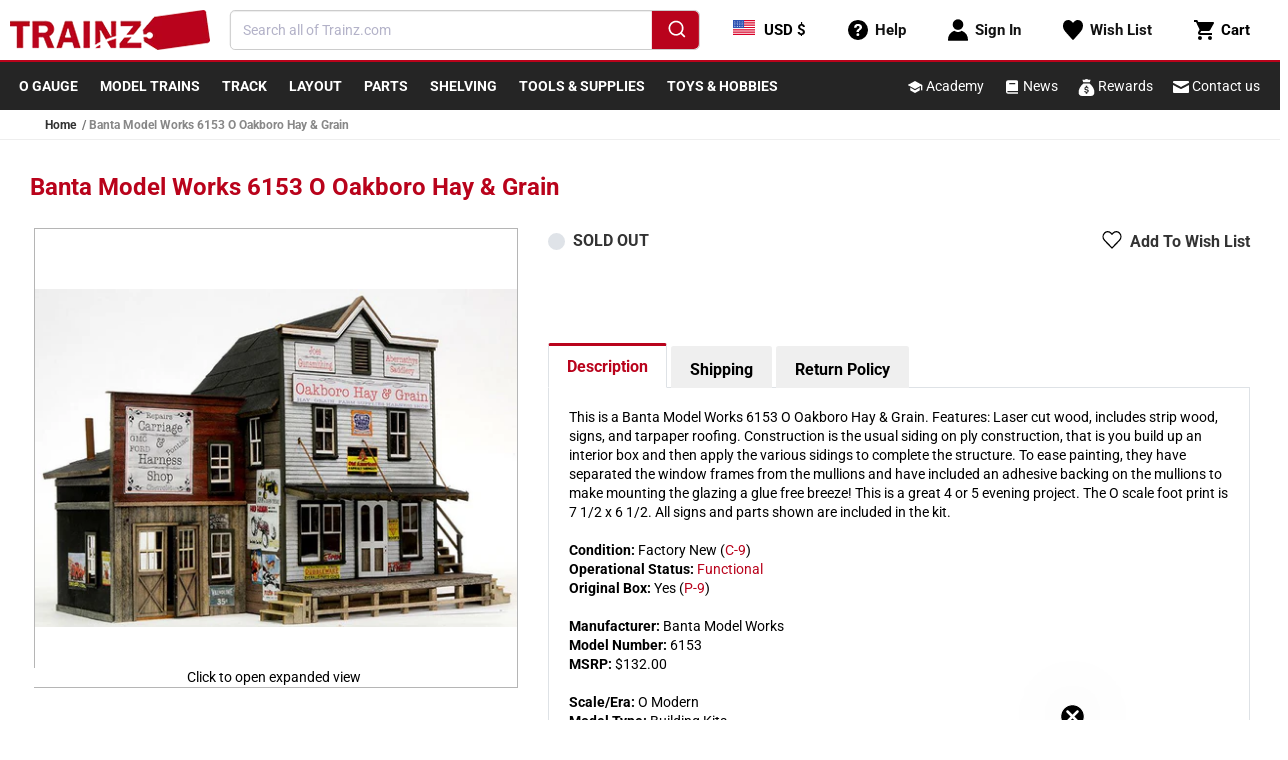

--- FILE ---
content_type: text/html; charset=utf-8
request_url: https://www.trainz.com/products/banta-model-works-6153-o-oakboro-hay-grain
body_size: 87946
content:

<!doctype html>
<html class="no-js" lang="en">
  <head>   
    <!-- Start Intelligems -->
        <script>
          window.Shopify = window.Shopify || {theme: {id: 120874008698, role: 'main' } };
          window._template = {
              directory: "",
              name: "product",
              suffix: ""
          };
        </script>
        <script type="module" blocking="render" fetchpriority="high" src="https://cdn.intelligems.io/esm/b961e1ed8d24/bundle.js" async></script>
    <!-- End Intelligems --> 

    <!-- clarity -->
    <script type="text/javascript">
        (function(c,l,a,r,i,t,y){
            c[a]=c[a]||function(){(c[a].q=c[a].q||[]).push(arguments)};
            t=l.createElement(r);t.async=1;t.src="https://www.clarity.ms/tag/"+i;
            y=l.getElementsByTagName(r)[0];y.parentNode.insertBefore(t,y);
        })(window, document, "clarity", "script", "hcoj5m8zwt");
    </script>

    <meta name="facebook-domain-verification" content="189jnvifpl27m4pz1y6pysu2yn18gr" />
    <meta name="google-site-verification" content="6OTyKHrIsWP5PNd36HBS8lBh7O2_EET4AVcijnVvsLc" />
    <meta name="msvalidate.01" content="E78960A6BAC90A8114F36F93863014B2" />
    <meta charset="utf-8">
    <meta http-equiv="X-UA-Compatible" content="IE=edge">
    <meta name="viewport" content="width=device-width,initial-scale=1">
    <meta name="theme-color" content="">
    <link rel="canonical" href="https://www.trainz.com/products/banta-model-works-6153-o-oakboro-hay-grain">
    <link rel="preconnect" href="https://cdn.shopify.com" crossorigin>
    
      <link rel="icon" type="image/png" href="//www.trainz.com/cdn/shop/t/70/assets/favicon.png?v=66308527838522660921664802099" sizes="32x32">
    
<link rel="preconnect" fetchpriority="low" href="https://fonts.shopifycdn.com" crossorigin><title>
      Banta Model Works 6153 O Oakboro Hay &amp; Grain
 &ndash; Trainz</title>

    
      <meta name="description" content="This is a Banta Model Works 6153 O Oakboro Hay &amp;amp; Grain. Features: Laser cut wood, includes strip wood, signs, and tarpaper roofing. Construction is the usual siding on ply construction, that is you build up an interior box and then apply the various sidings to complete the structure. To ease painting, they have sep">
    

    

<meta property="og:site_name" content="Trainz">
<meta property="og:url" content="https://www.trainz.com/products/banta-model-works-6153-o-oakboro-hay-grain">
<meta property="og:title" content="Banta Model Works 6153 O Oakboro Hay &amp; Grain">
<meta property="og:type" content="product">
<meta property="og:description" content="This is a Banta Model Works 6153 O Oakboro Hay &amp;amp; Grain. Features: Laser cut wood, includes strip wood, signs, and tarpaper roofing. Construction is the usual siding on ply construction, that is you build up an interior box and then apply the various sidings to complete the structure. To ease painting, they have sep"><meta property="og:image" content="http://www.trainz.com/cdn/shop/products/4307784.jpg?v=1588274591">
  <meta property="og:image:secure_url" content="https://www.trainz.com/cdn/shop/products/4307784.jpg?v=1588274591">
  <meta property="og:image:width" content="770">
  <meta property="og:image:height" content="541"><meta property="og:price:amount" content="118.88">
  <meta property="og:price:currency" content="USD"><meta name="twitter:card" content="summary_large_image">
<meta name="twitter:title" content="Banta Model Works 6153 O Oakboro Hay &amp; Grain">
<meta name="twitter:description" content="This is a Banta Model Works 6153 O Oakboro Hay &amp;amp; Grain. Features: Laser cut wood, includes strip wood, signs, and tarpaper roofing. Construction is the usual siding on ply construction, that is you build up an interior box and then apply the various sidings to complete the structure. To ease painting, they have sep">


    <script data-src="//www.trainz.com/cdn/shop/t/70/assets/wish-list-service.js?v=33840697129205620761718902746" defer="defer"></script>
    <script data-src="//www.trainz.com/cdn/shop/t/70/assets/global.js?v=24706814173778693891735835502" defer="defer"></script>
    <script>
      document.addEventListener('DOMContentLoaded', function () {
        if (typeof wishListService != 'undefined') {
          setTimeout(() => {
            (function(w,d,t,r,u){var f,n,i;w[u]=w[u]||[],f=function(){var o={ti:"343027277"};o.q=w[u],w[u]=new UET(o),w[u].push("pageLoad")},n=d.createElement(t),n.src=r,n.async=1,n.onload=n.onreadystatechange=function(){var s=this.readyState;s&&s!=="loaded"&&s!=="complete"||(f(),n.onload=n.onreadystatechange=null)},i=d.getElementsByTagName(t)[0],i.parentNode.insertBefore(n,i)})(window,document,"script","//bat.bing.com/bat.js","uetq");
          }, 2000);
        }
      });
    </script>
    <script>window.performance && window.performance.mark && window.performance.mark('shopify.content_for_header.start');</script><meta name="google-site-verification" content="cqa-ANYZzyzRDbErvOWKqdbxvQm9o8czNDfmQ4dRfk4">
<meta name="facebook-domain-verification" content="9wsh50vlk2z91u679ws76ixoax2w9c">
<meta id="shopify-digital-wallet" name="shopify-digital-wallet" content="/12604747/digital_wallets/dialog">
<meta name="shopify-checkout-api-token" content="d69a6e30b2206d84fca47b93c8cd9356">
<meta id="in-context-paypal-metadata" data-shop-id="12604747" data-venmo-supported="true" data-environment="production" data-locale="en_US" data-paypal-v4="true" data-currency="USD">
<link rel="alternate" type="application/json+oembed" href="https://www.trainz.com/products/banta-model-works-6153-o-oakboro-hay-grain.oembed">
<script async="async" data-src="/checkouts/internal/preloads.js?locale=en-US"></script>
<script id="apple-pay-shop-capabilities" type="application/json">{"shopId":12604747,"countryCode":"US","currencyCode":"USD","merchantCapabilities":["supports3DS"],"merchantId":"gid:\/\/shopify\/Shop\/12604747","merchantName":"Trainz","requiredBillingContactFields":["postalAddress","email","phone"],"requiredShippingContactFields":["postalAddress","email","phone"],"shippingType":"shipping","supportedNetworks":["visa","masterCard","amex","discover","elo","jcb"],"total":{"type":"pending","label":"Trainz","amount":"1.00"},"shopifyPaymentsEnabled":true,"supportsSubscriptions":true}</script>
<script id="shopify-features" type="application/json">{"accessToken":"d69a6e30b2206d84fca47b93c8cd9356","betas":["rich-media-storefront-analytics"],"domain":"www.trainz.com","predictiveSearch":true,"shopId":12604747,"locale":"en"}</script>
<script>var Shopify = Shopify || {};
Shopify.shop = "trainz.myshopify.com";
Shopify.locale = "en";
Shopify.currency = {"active":"USD","rate":"1.0"};
Shopify.country = "US";
Shopify.theme = {"name":"Shopify 2.0\/master","id":120874008698,"schema_name":"Dawn","schema_version":"6.0.2","theme_store_id":null,"role":"main"};
Shopify.theme.handle = "null";
Shopify.theme.style = {"id":null,"handle":null};
Shopify.cdnHost = "www.trainz.com/cdn";
Shopify.routes = Shopify.routes || {};
Shopify.routes.root = "/";</script>
<script type="module">!function(o){(o.Shopify=o.Shopify||{}).modules=!0}(window);</script>
<script>!function(o){function n(){var o=[];function n(){o.push(Array.prototype.slice.apply(arguments))}return n.q=o,n}var t=o.Shopify=o.Shopify||{};t.loadFeatures=n(),t.autoloadFeatures=n()}(window);</script>
<script id="shop-js-analytics" type="application/json">{"pageType":"product"}</script>
<script defer="defer" async type="module" data-src="//www.trainz.com/cdn/shopifycloud/shop-js/modules/v2/client.init-shop-cart-sync_C5BV16lS.en.esm.js"></script>
<script defer="defer" async type="module" data-src="//www.trainz.com/cdn/shopifycloud/shop-js/modules/v2/chunk.common_CygWptCX.esm.js"></script>
<script type="module">
  await import("//www.trainz.com/cdn/shopifycloud/shop-js/modules/v2/client.init-shop-cart-sync_C5BV16lS.en.esm.js");
await import("//www.trainz.com/cdn/shopifycloud/shop-js/modules/v2/chunk.common_CygWptCX.esm.js");

  window.Shopify.SignInWithShop?.initShopCartSync?.({"fedCMEnabled":true,"windoidEnabled":true});

</script>
<script>(function() {
  var isLoaded = false;
  function asyncLoad() {
    if (isLoaded) return;
    isLoaded = true;
    var urls = ["","","https:\/\/static.rechargecdn.com\/assets\/js\/widget.min.js?shop=trainz.myshopify.com","https:\/\/shopify-widget.route.com\/shopify.widget.js?shop=trainz.myshopify.com"];
    for (var i = 0; i < urls.length; i++) {
      var s = document.createElement('script');
      s.type = 'text/javascript';
      s.async = true;
      s.src = urls[i];
      var x = document.getElementsByTagName('script')[0];
      x.parentNode.insertBefore(s, x);
    }
  };
  if(window.attachEvent) {
    window.attachEvent('onload', asyncLoad);
  } else {
    window.addEventListener('wnw_load_custom', asyncLoad, false);
  }
})();</script>
<script id="__st">var __st={"a":12604747,"offset":-18000,"reqid":"f2020d90-c60c-4c24-a1c1-0a4ea6d9e35e-1768741016","pageurl":"www.trainz.com\/products\/banta-model-works-6153-o-oakboro-hay-grain","u":"5e62ce0396db","p":"product","rtyp":"product","rid":2330057998458};</script>
<script>window.ShopifyPaypalV4VisibilityTracking = true;</script>
<script id="captcha-bootstrap">!function(){'use strict';const t='contact',e='account',n='new_comment',o=[[t,t],['blogs',n],['comments',n],[t,'customer']],c=[[e,'customer_login'],[e,'guest_login'],[e,'recover_customer_password'],[e,'create_customer']],r=t=>t.map((([t,e])=>`form[action*='/${t}']:not([data-nocaptcha='true']) input[name='form_type'][value='${e}']`)).join(','),a=t=>()=>t?[...document.querySelectorAll(t)].map((t=>t.form)):[];function s(){const t=[...o],e=r(t);return a(e)}const i='password',u='form_key',d=['recaptcha-v3-token','g-recaptcha-response','h-captcha-response',i],f=()=>{try{return window.sessionStorage}catch{return}},m='__shopify_v',_=t=>t.elements[u];function p(t,e,n=!1){try{const o=window.sessionStorage,c=JSON.parse(o.getItem(e)),{data:r}=function(t){const{data:e,action:n}=t;return t[m]||n?{data:e,action:n}:{data:t,action:n}}(c);for(const[e,n]of Object.entries(r))t.elements[e]&&(t.elements[e].value=n);n&&o.removeItem(e)}catch(o){console.error('form repopulation failed',{error:o})}}const l='form_type',E='cptcha';function T(t){t.dataset[E]=!0}const w=window,h=w.document,L='Shopify',v='ce_forms',y='captcha';let A=!1;((t,e)=>{const n=(g='f06e6c50-85a8-45c8-87d0-21a2b65856fe',I='https://cdn.shopify.com/shopifycloud/storefront-forms-hcaptcha/ce_storefront_forms_captcha_hcaptcha.v1.5.2.iife.js',D={infoText:'Protected by hCaptcha',privacyText:'Privacy',termsText:'Terms'},(t,e,n)=>{const o=w[L][v],c=o.bindForm;if(c)return c(t,g,e,D).then(n);var r;o.q.push([[t,g,e,D],n]),r=I,A||(h.body.append(Object.assign(h.createElement('script'),{id:'captcha-provider',async:!0,src:r})),A=!0)});var g,I,D;w[L]=w[L]||{},w[L][v]=w[L][v]||{},w[L][v].q=[],w[L][y]=w[L][y]||{},w[L][y].protect=function(t,e){n(t,void 0,e),T(t)},Object.freeze(w[L][y]),function(t,e,n,w,h,L){const[v,y,A,g]=function(t,e,n){const i=e?o:[],u=t?c:[],d=[...i,...u],f=r(d),m=r(i),_=r(d.filter((([t,e])=>n.includes(e))));return[a(f),a(m),a(_),s()]}(w,h,L),I=t=>{const e=t.target;return e instanceof HTMLFormElement?e:e&&e.form},D=t=>v().includes(t);t.addEventListener('submit',(t=>{const e=I(t);if(!e)return;const n=D(e)&&!e.dataset.hcaptchaBound&&!e.dataset.recaptchaBound,o=_(e),c=g().includes(e)&&(!o||!o.value);(n||c)&&t.preventDefault(),c&&!n&&(function(t){try{if(!f())return;!function(t){const e=f();if(!e)return;const n=_(t);if(!n)return;const o=n.value;o&&e.removeItem(o)}(t);const e=Array.from(Array(32),(()=>Math.random().toString(36)[2])).join('');!function(t,e){_(t)||t.append(Object.assign(document.createElement('input'),{type:'hidden',name:u})),t.elements[u].value=e}(t,e),function(t,e){const n=f();if(!n)return;const o=[...t.querySelectorAll(`input[type='${i}']`)].map((({name:t})=>t)),c=[...d,...o],r={};for(const[a,s]of new FormData(t).entries())c.includes(a)||(r[a]=s);n.setItem(e,JSON.stringify({[m]:1,action:t.action,data:r}))}(t,e)}catch(e){console.error('failed to persist form',e)}}(e),e.submit())}));const S=(t,e)=>{t&&!t.dataset[E]&&(n(t,e.some((e=>e===t))),T(t))};for(const o of['focusin','change'])t.addEventListener(o,(t=>{const e=I(t);D(e)&&S(e,y())}));const B=e.get('form_key'),M=e.get(l),P=B&&M;t.addEventListener('allLoad',(()=>{const t=y();if(P)for(const e of t)e.elements[l].value===M&&p(e,B);[...new Set([...A(),...v().filter((t=>'true'===t.dataset.shopifyCaptcha))])].forEach((e=>S(e,t)))}))}(h,new URLSearchParams(w.location.search),n,t,e,['guest_login'])})(!0,!0)}();</script>
<script integrity="sha256-4kQ18oKyAcykRKYeNunJcIwy7WH5gtpwJnB7kiuLZ1E=" data-source-attribution="shopify.loadfeatures" defer="defer" data-src="//www.trainz.com/cdn/shopifycloud/storefront/assets/storefront/load_feature-a0a9edcb.js" crossorigin="anonymous"></script>
<script data-source-attribution="shopify.dynamic_checkout.dynamic.init">var Shopify=Shopify||{};Shopify.PaymentButton=Shopify.PaymentButton||{isStorefrontPortableWallets:!0,init:function(){window.Shopify.PaymentButton.init=function(){};var t=document.createElement("script");t.data-src="https://www.trainz.com/cdn/shopifycloud/portable-wallets/latest/portable-wallets.en.js",t.type="module",document.head.appendChild(t)}};
</script>
<script data-source-attribution="shopify.dynamic_checkout.buyer_consent">
  function portableWalletsHideBuyerConsent(e){var t=document.getElementById("shopify-buyer-consent"),n=document.getElementById("shopify-subscription-policy-button");t&&n&&(t.classList.add("hidden"),t.setAttribute("aria-hidden","true"),n.removeEventListener("click",e))}function portableWalletsShowBuyerConsent(e){var t=document.getElementById("shopify-buyer-consent"),n=document.getElementById("shopify-subscription-policy-button");t&&n&&(t.classList.remove("hidden"),t.removeAttribute("aria-hidden"),n.addEventListener("click",e))}window.Shopify?.PaymentButton&&(window.Shopify.PaymentButton.hideBuyerConsent=portableWalletsHideBuyerConsent,window.Shopify.PaymentButton.showBuyerConsent=portableWalletsShowBuyerConsent);
</script>
<script data-source-attribution="shopify.dynamic_checkout.cart.bootstrap">document.addEventListener("allLoad",(function(){function t(){return document.querySelector("shopify-accelerated-checkout-cart, shopify-accelerated-checkout")}if(t())Shopify.PaymentButton.init();else{new MutationObserver((function(e,n){t()&&(Shopify.PaymentButton.init(),n.disconnect())})).observe(document.body,{childList:!0,subtree:!0})}}));
</script>
<link id="shopify-accelerated-checkout-styles" rel="stylesheet" media="screen" href="https://www.trainz.com/cdn/shopifycloud/portable-wallets/latest/accelerated-checkout-backwards-compat.css" crossorigin="anonymous">
<style id="shopify-accelerated-checkout-cart">
        #shopify-buyer-consent {
  margin-top: 1em;
  display: inline-block;
  width: 100%;
}

#shopify-buyer-consent.hidden {
  display: none;
}

#shopify-subscription-policy-button {
  background: none;
  border: none;
  padding: 0;
  text-decoration: underline;
  font-size: inherit;
  cursor: pointer;
}

#shopify-subscription-policy-button::before {
  box-shadow: none;
}

      </style>

<script>window.performance && window.performance.mark && window.performance.mark('shopify.content_for_header.end');</script>

<script>
    window.addEventListener('load', function (e) {
        setTimeout(() => {
            var evt = document.createEvent('Event');
            evt.initEvent('wnw_load_custom', false, false);
            window.dispatchEvent(evt);
        }, 5000);
    
        setTimeout(() => {
            window.emitEvent = function (e, n, t) {
                if (e) {
                    n = n || window, t = t || {};
                    var a = new CustomEvent(e, { bubbles: !0, cancelable: !0, detail: t });
                    n.dispatchEvent(a)
                }
            };
            setTimeout(() => { emitEvent("allLoad", window, {}); }, 10);
            setTimeout(() => { emitEvent("allLoad", document, {}); }, 10);
        }, 5000);
    });
</script>


    <link rel="stylesheet" href="//www.trainz.com/cdn/shop/t/70/assets/base.css?v=143332254326170690391711994990" media="print" onload="this.media='all'">
    <noscript><link href="//www.trainz.com/cdn/shop/t/70/assets/base.css?v=143332254326170690391711994990" rel="stylesheet" type="text/css" media="all" /></noscript>

    

    

<!-- Theme inline CSS -->
<style>
	@font-face {
  font-family: Roboto;
  font-weight: 400;
  font-style: normal;
  font-display: swap;
  src: url("//www.trainz.com/cdn/fonts/roboto/roboto_n4.2019d890f07b1852f56ce63ba45b2db45d852cba.woff2") format("woff2"),
       url("//www.trainz.com/cdn/fonts/roboto/roboto_n4.238690e0007583582327135619c5f7971652fa9d.woff") format("woff");
}

	@font-face {
  font-family: Roboto;
  font-weight: 700;
  font-style: normal;
  font-display: swap;
  src: url("//www.trainz.com/cdn/fonts/roboto/roboto_n7.f38007a10afbbde8976c4056bfe890710d51dec2.woff2") format("woff2"),
       url("//www.trainz.com/cdn/fonts/roboto/roboto_n7.94bfdd3e80c7be00e128703d245c207769d763f9.woff") format("woff");
}

	@font-face {
  font-family: Roboto;
  font-weight: 400;
  font-style: italic;
  font-display: swap;
  src: url("//www.trainz.com/cdn/fonts/roboto/roboto_i4.57ce898ccda22ee84f49e6b57ae302250655e2d4.woff2") format("woff2"),
       url("//www.trainz.com/cdn/fonts/roboto/roboto_i4.b21f3bd061cbcb83b824ae8c7671a82587b264bf.woff") format("woff");
}

	@font-face {
  font-family: Roboto;
  font-weight: 700;
  font-style: italic;
  font-display: swap;
  src: url("//www.trainz.com/cdn/fonts/roboto/roboto_i7.7ccaf9410746f2c53340607c42c43f90a9005937.woff2") format("woff2"),
       url("//www.trainz.com/cdn/fonts/roboto/roboto_i7.49ec21cdd7148292bffea74c62c0df6e93551516.woff") format("woff");
}

	@font-face {
  font-family: Roboto;
  font-weight: 700;
  font-style: normal;
  font-display: swap;
  src: url("//www.trainz.com/cdn/fonts/roboto/roboto_n7.f38007a10afbbde8976c4056bfe890710d51dec2.woff2") format("woff2"),
       url("//www.trainz.com/cdn/fonts/roboto/roboto_n7.94bfdd3e80c7be00e128703d245c207769d763f9.woff") format("woff");
}


	:root {
	--font-body-family: Roboto, sans-serif;
	--font-body-style: normal;
	--font-body-weight: 400;
	--font-body-weight-bold: 700;

	--font-heading-family: Roboto, sans-serif;
	--font-heading-style: normal;
	--font-heading-weight: 700;

	--font-body-scale: 1.0;
	--font-heading-scale: 1.0;

	--color-primary: #b9031c !important;
	--color-base-text: 0, 0, 0;
	--color-shadow: 0, 0, 0;
	--color-base-background-1: 255, 255, 255;
	--color-base-background-2: 243, 243, 243;
	--color-base-solid-button-labels: 255, 255, 255;
	--color-base-outline-button-labels: 18, 18, 18;
	--color-base-accent-1: 37, 37, 37;
	--color-base-accent-2: 185, 3, 28;
	--payment-terms-background-color: #ffffff;

	--gradient-base-background-1: #ffffff;
	--gradient-base-background-2: #f3f3f3;
	--gradient-base-accent-1: #252525;
	--gradient-base-accent-2: #b9031c;

	--media-padding: px;
	--media-border-opacity: 0.05;
	--media-border-width: 1px;
	--media-radius: 0px;
	--media-shadow-opacity: 0.0;
	--media-shadow-horizontal-offset: 0px;
	--media-shadow-vertical-offset: 4px;
	--media-shadow-blur-radius: 5px;
	--media-shadow-visible: 0;

	--page-width: 130rem;
	--page-width-margin: 0rem;

	--card-image-padding: 0.2rem;
	--card-corner-radius: 0.2rem;
	--card-text-alignment: left;
	--card-border-width: 0.1rem;
	--card-border-opacity: 0.1;
	--card-shadow-opacity: 0.05;
	--card-shadow-visible: 1;
	--card-shadow-horizontal-offset: 0.2rem;
	--card-shadow-vertical-offset: 0.4rem;
	--card-shadow-blur-radius: 0.5rem;

	--badge-corner-radius: 4.0rem;

	--popup-border-width: 1px;
	--popup-border-opacity: 0.1;
	--popup-corner-radius: 0px;
	--popup-shadow-opacity: 0.0;
	--popup-shadow-horizontal-offset: 0px;
	--popup-shadow-vertical-offset: 4px;
	--popup-shadow-blur-radius: 5px;

	--drawer-border-width: 1px;
	--drawer-border-opacity: 0.1;
	--drawer-shadow-opacity: 0.0;
	--drawer-shadow-horizontal-offset: 0px;
	--drawer-shadow-vertical-offset: 4px;
	--drawer-shadow-blur-radius: 5px;

	--spacing-sections-desktop: 0px;
	--spacing-sections-mobile: 0px;

	--grid-desktop-vertical-spacing: 8px;
	--grid-desktop-horizontal-spacing: 8px;
	--grid-mobile-vertical-spacing: 4px;
	--grid-mobile-horizontal-spacing: 4px;

	--text-boxes-border-opacity: 0.1;
	--text-boxes-border-width: 0px;
	--text-boxes-radius: 0px;
	--text-boxes-shadow-opacity: 0.0;
	--text-boxes-shadow-visible: 0;
	--text-boxes-shadow-horizontal-offset: 0px;
	--text-boxes-shadow-vertical-offset: 4px;
	--text-boxes-shadow-blur-radius: 5px;

	--buttons-radius: 2px;
	--buttons-radius-outset: 3px;
	--buttons-border-width: 1px;
	--buttons-border-opacity: 1.0;
	--buttons-shadow-opacity: 0.0;
	--buttons-shadow-visible: 0;
	--buttons-shadow-horizontal-offset: 0px;
	--buttons-shadow-vertical-offset: 0px;
	--buttons-shadow-blur-radius: 0px;
	--buttons-border-offset: 0.3px;

	--inputs-radius: 0px;
	--inputs-border-width: 1px;
	--inputs-border-opacity: 0.55;
	--inputs-shadow-opacity: 0.0;
	--inputs-shadow-horizontal-offset: 0px;
	--inputs-margin-offset: 0px;
	--inputs-shadow-vertical-offset: 4px;
	--inputs-shadow-blur-radius: 5px;
	--inputs-radius-outset: 0px;

	--variant-pills-radius: 4px;
	--variant-pills-border-width: 1px;
	--variant-pills-border-opacity: 0.55;
	--variant-pills-shadow-opacity: 0.0;
	--variant-pills-shadow-horizontal-offset: 0px;
	--variant-pills-shadow-vertical-offset: 4px;
	--variant-pills-shadow-blur-radius: 5px;
	}

	*,
	*::before,
	*::after {
	box-sizing: inherit;
	}

	html {
	-webkit-tap-highlight-color: transparent;
	box-sizing: border-box;
	font-size: calc(var(--font-body-scale) * 62.5%);
	height: 100%;
	}

	body {
	display: grid;
	grid-template-rows: auto auto 1fr auto;
	grid-template-columns: 100%;
	min-height: 100%;
	margin: 0;
	font-size: 1.5rem;
	line-height: calc(1 + 0.4 / var(--font-body-scale));
	font-family: var(--font-body-family);
	font-style: var(--font-body-style);
	font-weight: var(--font-body-weight);
	}

	@media screen and (min-width: 750px) {
	body {
		font-size: 1.6rem;
	}
	}
</style>

<!-- Header.liquid inline CSS -->
<style>
	header-drawer {
	  justify-self: start;
	  margin-left: -1.2rem;
	}
  
	.header__heading-logo {
	  max-width: 200px;
	}

	@media (max-width: 400px) {
		svg.logo {
			width: auto;
			max-width: 170px;
		}
	}

	@media (max-width: 340px) {
		svg.logo {
			max-width: 150px;
		}
	}

  
	@media (max-width: 355px) {
	  .header__heading-logo {
		max-width: 155px;
	  }
	}
  
	@media screen and (min-width: 990px) {
	  header-drawer {
		display: none;
	  }
	}
  
	.menu-drawer-container {
	  display: flex;
	}
  
	.list-menu {
	  list-style: none;
	  padding: 0;
	  margin: 0;
	}
  
	.list-menu--inline {
	  display: inline-flex;
	  flex-wrap: wrap;
	}
  
	summary.list-menu__item {
	  padding-right: 2.7rem;
	}
  
	.list-menu__item {
	  display: flex;
	  align-items: center;
	  line-height: calc(1 + 0.3 / var(--font-body-scale));
	}
  
	.list-menu__item--link {
	  text-decoration: none;
	  padding-bottom: 1rem;
	  padding-top: 1rem;
	  line-height: calc(1 + 0.8 / var(--font-body-scale));
	}
  
	@media screen and (min-width: 750px) {
	  .list-menu__item--link {
		padding-bottom: 0.5rem;
		padding-top: 0.5rem;
	  }
	}
  
	.header {
	  padding-top: 0px;
	  padding-bottom: 0px;
	}
  
	.section-header {
	  margin-bottom: 0px;
	}
  
	@media screen and (min-width: 750px) {
	  .section-header {
		margin-bottom: 0px;
	  }
	}
  
	@media screen and (min-width: 990px) {
	  .header {
		padding-top: 0px;
		padding-bottom: 0px;
	  }
	}
</style>

<!-- CSS Used from: base.css -->
<style>
	.color-accent-1 {
		--color-foreground: var(--color-base-solid-button-labels);
		--color-background: var(--color-base-accent-1);
		--gradient-background: var(--gradient-base-accent-1);
	}

	.color-accent-1 {
		--color-link: var(--color-foreground);
		--alpha-link: 0.7;
	}

	.color-accent-1 {
		--color-button: var(--color-foreground);
		--color-button-text: var(--color-background);
	}

	.color-accent-1 {
		--color-badge-background: var(--color-background);
		--color-badge-border: var(--color-background);
		--alpha-badge-border: 1;
	}

	.color-accent-1 {
		--color-card-hover: var(--color-base-solid-button-labels);
	}

	.page-width {
		max-width: var(--page-width);
		margin: 0 auto;
		padding: 0 1.5rem;
	}

	@media screen and (min-width: 750px) {
		.page-width {
			padding: 0 3rem;
		}
	}

	.color-accent-1 {
		color: rgba(var(--color-foreground));
		background-color: rgb(var(--color-background));
	}

	.list-unstyled {
		margin: 0;
		padding: 0;
		list-style: none;
	}

	.visually-hidden {
		position: absolute !important;
		overflow: hidden;
		width: 1px;
		height: 1px;
		margin: -1px;
		padding: 0;
		border: 0;
		clip: rect(0 0 0 0);
		word-wrap: normal !important;
	}

	h2 {
		font-family: var(--font-heading-family);
		font-style: var(--font-heading-style);
		font-weight: var(--font-heading-weight);
		color: rgb(var(--color-foreground));
		line-height: calc(1 + 0.3 / max(1, var(--font-heading-scale)));
		word-break: break-word;
	}

	h2 {
		font-size: calc(var(--font-heading-scale) * 2rem);
	}

	@media only screen and (min-width: 750px) {
		h2 {
			font-size: calc(var(--font-heading-scale) * 2.4rem);
		}
	}

	.field__input {
		font-size: 1.3rem;
		line-height: calc(1 + 0.5 / var(--font-body-scale));
	}

	a,
	.link {
		cursor: pointer;
		display: inline-block;
		border: none;
		box-shadow: none;
		text-decoration: none;
		text-underline-offset: 0.3rem;
		color: rgb(var(--color-link));
		background-color: transparent;
		font-family: inherit;
	}

	.link--text {
		color: rgb(var(--color-foreground));
	}

	.link--text:hover {
		color: rgba(var(--color-foreground), 0.75);
	}

	.icon-arrow {
		width: 1.5rem;
	}

	*:focus {
		outline: 0;
		box-shadow: none;
	}

	.grid {
		display: flex;
		flex-wrap: wrap;
		margin-bottom: 2rem;
		padding: 0;
		list-style: none;
		column-gap: var(--grid-mobile-horizontal-spacing);
		row-gap: var(--grid-mobile-vertical-spacing);
	}

	@media screen and (min-width: 750px) {
		.grid {
			column-gap: var(--grid-desktop-horizontal-spacing);
			row-gap: var(--grid-desktop-vertical-spacing);
		}
	}

	.grid:last-child {
		margin-bottom: 0;
	}

	.grid__item {
		width: calc(25% - var(--grid-mobile-horizontal-spacing) * 3 / 4);
		max-width: calc(50% - var(--grid-mobile-horizontal-spacing) / 2);
		flex-grow: 1;
		flex-shrink: 0;
	}

	@media screen and (min-width: 750px) {
		.grid__item {
			width: calc(25% - var(--grid-desktop-horizontal-spacing) * 3 / 4);
			max-width: calc(50% - var(--grid-desktop-horizontal-spacing) / 2);
		}
	}

	.grid--1-col .grid__item {
		max-width: 100%;
		width: 100%;
	}

	.grid--2-col .grid__item {
		width: calc(50% - var(--grid-mobile-horizontal-spacing) / 2);
	}

	@media screen and (min-width: 750px) {
		.grid--2-col .grid__item {
			width: calc(50% - var(--grid-desktop-horizontal-spacing) / 2);
		}

		.grid--4-col-tablet .grid__item {
			width: calc(25% - var(--grid-desktop-horizontal-spacing) * 3 / 4);
		}
	}

	@media screen and (min-width: 990px) {
		.grid--5-col-desktop .grid__item {
			width: calc(20% - var(--grid-desktop-horizontal-spacing) * 4 / 5);
			max-width: calc(20% - var(--grid-desktop-horizontal-spacing) * 4 / 5);
		}
	}

	.field__input {
		-webkit-appearance: none;
		appearance: none;
		background-color: rgb(var(--color-background));
		color: rgb(var(--color-foreground));
		font-size: 1.6rem;
		width: 100%;
		box-sizing: border-box;
		transition: box-shadow var(--duration-short) ease;
		border-radius: 5px;
		height: 4.5rem;
		min-height: calc(var(--inputs-border-width) * 2);
		min-width: calc(7rem + (var(--inputs-border-width) * 2));
		position: relative;
		border: 0;
	}

	.field:before {
		pointer-events: none;
		content: '';
		position: absolute;
		top: 0;
		right: 0;
		bottom: 0;
		left: 0;
		border-radius: 5px;
		box-shadow: var(--inputs-shadow-horizontal-offset) var(--inputs-shadow-vertical-offset) var(--inputs-shadow-blur-radius) rgba(var(--color-base-text), var(--inputs-shadow-opacity));
		z-index: -1;
	}

	.field:after {
		pointer-events: none;
		content: '';
		position: absolute;
		top: var(--inputs-border-width);
		right: var(--inputs-border-width);
		bottom: var(--inputs-border-width);
		left: var(--inputs-border-width);
		border: 0.1rem solid transparent;
		border-radius: 5px;
		box-shadow: 0 0 0 var(--inputs-border-width) rgba(var(--color-foreground), var(--inputs-border-opacity));
		transition: box-shadow var(--duration-short) ease;
		z-index: 1;
	}

	.field:hover.field:after {
		box-shadow: 0 0 0 calc(0.1rem + var(--inputs-border-width)) rgba(var(--color-foreground), var(--inputs-border-opacity));
		outline: 0;
		border-radius: 5px;
	}

	.field__input:focus {
		box-shadow: 0 0 0 calc(0.1rem + var(--inputs-border-width)) rgba(var(--color-foreground));
		outline: 0;
		border-radius: 5px;
	}

	.field {
		position: relative;
		width: 100%;
		display: flex;
		transition: box-shadow var(--duration-short) ease;
	}

	.field__input {
		flex-grow: 1;
		text-align: left;
		padding: 1.5rem;
		margin: var(--inputs-border-width);
		transition: box-shadow var(--duration-short) ease;
	}

	.field__label {
		font-size: 1.6rem;
		left: calc(var(--inputs-border-width) + 2rem);
		top: calc(1rem + var(--inputs-border-width));
		margin-bottom: 0;
		pointer-events: none;
		position: absolute;
		transition: top var(--duration-short) ease, font-size var(--duration-short) ease;
		color: rgba(var(--color-foreground), 0.75);
		line-height: 1.5;
	}

	.field__input:focus~.field__label,
	.field__input:not(:placeholder-shown)~.field__label {
		font-size: 1rem;
		top: calc(var(--inputs-border-width) + 0.5rem);
		left: calc(var(--inputs-border-width) + 2rem);
	}

	.field__input:focus,
	.field__input:not(:placeholder-shown) {
		padding: 2.2rem 1.5rem 0.8rem 2rem;
		margin: var(--inputs-border-width);
	}

	.field__input::placeholder {
		opacity: 0;
	}

	.gradient {
		background: rgb(var(--color-background));
		background: var(--gradient-background);
		background-attachment: fixed;
	}

	@media screen and (forced-colors: active) {
		.icon {
			color: CanvasText;
			fill: CanvasText !important;
		}
	}

	@media (forced-colors: active) {
		.field__input:focus {
			outline: transparent solid 1px;
		}
	}

	.img-fluid {
		max-width: 100%;
		height: auto;
	}

	@media (max-width: 992px) {
		.img-fluid {
			width: 100%;
			max-width: 320px;
		}
	}

	.mt-3 {
		margin-top: 1rem !important;
	}

	.mt-5 {
		margin-top: 3rem !important;
	}

	.mb-2 {
		margin-bottom: .5rem !important;
	}

	.mb-3 {
		margin-bottom: 1rem !important;
	}

	.btn {
		display: inline-block;
		text-align: center;
		vertical-align: middle;
		cursor: pointer;
		white-space: nowrap;
		user-select: none;
		border-radius: 4px;
		border: solid 1px transparent;
		font-size: 14px;
		font-weight: 700;
		line-height: 1;
		text-transform: uppercase;
		padding: 10px 15px;
		text-decoration: none !important;
	}

	.btn-light {
		color: #333 !important;
		background-color: #e9e9ed !important;
		border-color: #e9e9ed !important;
	}

	.btn-light:hover {
		color: #333 !important;
		background-color: #d0d0d7 !important;
		border-color: #d0d0d7 !important;
	}

	.btn-red {
		background-color: var(--color-primary);
		color: #fff !important;
		text-align: center;
	}

	.btn-red:hover {
		background-color: #a00015;
	}

	.color-background-1 {
		--color-foreground: var(--color-base-text);
		--color-background: var(--color-base-background-1);
		--gradient-background: var(--gradient-base-background-1);
	}

	.color-background-1 {
		--color-link: var(--color-base-outline-button-labels);
		--alpha-link: 0.85;
	}

	.color-background-1 {
		--color-button: var(--color-base-accent-1);
		--color-button-text: var(--color-base-solid-button-labels);
		--alpha-button-background: 1;
		--alpha-button-border: 1;
	}

	.color-background-1 {
		--color-badge-background: var(--color-background);
		--color-badge-border: var(--color-foreground);
		--alpha-badge-border: 0.1;
	}

	.color-background-1 {
		--color-card-hover: var(--color-base-text);
	}

	.color-background-1 {
		color: rgba(var(--color-foreground));
		background-color: rgb(var(--color-background));
	}

	.visually-hidden {
		position: absolute !important;
		overflow: hidden;
		width: 1px;
		height: 1px;
		margin: -1px;
		padding: 0;
		border: 0;
		clip: rect(0 0 0 0);
		word-wrap: normal !important;
	}

	::selection {
		background-color: rgba(var(--color-foreground), 0.2);
	}

	.hidden {
		display: none !important;
	}

	h1,
	h4 {
		font-family: var(--font-heading-family);
		font-style: var(--font-heading-style);
		font-weight: var(--font-heading-weight);
		color: rgb(var(--color-foreground));
		line-height: calc(1 + 0.3 / max(1, var(--font-heading-scale)));
		word-break: break-word;
	}

	h1 {
		font-size: 28px;
	}

	@media only screen and (min-width: 750px) {
		h1 {
			font-size: 36px;
		}
	}

	h4 {
		font-family: var(--font-heading-family);
		font-style: var(--font-heading-style);
		font-size: calc(var(--font-heading-scale) * 1.5rem);
	}

	.center {
		text-align: center;
	}

	a,
	.link {
		cursor: pointer;
		display: inline-block;
		border: none;
		box-shadow: none;
		text-decoration: none;
		text-underline-offset: 0.3rem;
		color: rgb(var(--color-link));
		background-color: transparent;
		font-family: inherit;
	}

	.link--text {
		color: rgb(var(--color-foreground));
	}

	.link--text:hover {
		color: rgba(var(--color-foreground), 0.75);
	}

	hr {
		margin-top: 20px;
		margin-bottom: 20px;
		border: 0;
		border-top: 1px solid #eeeeee;
	}

	*:focus {
		outline: 0;
		box-shadow: none;
	}

	.field__button {
		align-items: center;
		background-color: transparent;
		border: 0;
		color: currentColor;
		cursor: pointer;
		display: flex;
		height: 4.4rem;
		justify-content: center;
		overflow: hidden;
		padding: 0;
		position: absolute;
		right: 0;
		top: 0;
		width: 4.4rem;
	}

	.field__button>svg {
		height: 2.5rem;
		width: 2.5rem;
	}

	.cart-count-bubble:empty {
		display: none;
	}

	.cart-count-bubble {
		position: absolute;
		background-color: var(--color-primary);
		color: #fff;
		height: 20px;
		width: 20px;
		border-radius: 100%;
		display: flex;
		justify-content: center;
		align-items: center;
		font-size: 1rem;
		top: 10px;
		left: 30px;
		line-height: calc(1 + 0.1 / var(--font-body-scale));
	}

	@media (max-width: 992px) {
		.cart-count-bubble {
			top: 7px;
			left: 26px;
		}
	}

	.header-wrapper {
		display: block;
		position: relative;
		background-color: rgb(var(--color-background));
	}

	.header {
		width: 100%;
	}

	.header *[tabindex='-1']:focus {
		outline: none;
	}

	.header__heading {
		margin: 0;
	}

	.header__heading,
	.header__heading-link {
		grid-area: heading;
		justify-self: center;
	}

	.header__heading-link {
      display: flex;
      padding: 0 0.75rem 0 0.75rem;
      text-decoration: none;
      word-break: break-word;
      text-transform: uppercase;
	}

	.header__heading-logo {
		height: auto;
		width: 100%;
	}

	@media screen and (max-width: 989px) {

		.header__heading,
		.header__heading-link {
			text-align: center;
		}
	}

	@media screen and (min-width: 990px) {
		.header__heading-link {
			margin-left: -0.75rem;
		}

		.header__heading,
		.header__heading-link {
			justify-self: start;
		}
	}

	.header__icons {
		display: flex;
		grid-area: icons;
		justify-self: end;
	}

	.header__icon:not(.header__icon--summary),
	.header__icon span {
		display: flex;
		align-items: center;
		justify-content: center;
	}

	.header__icon {
		color: rgb(var(--color-foreground));
	}

	.header__icon span {
		height: 100%;
	}

	.header__icon::after {
		content: none;
	}

	.header__icon {
		height: 4.4rem;
		width: auto;
		padding: 0;
	}

	.header__icon--cart {
		position: relative;
	}

	.search-modal__form {
		width: 100%;
	}

	.gradient {
		background: rgb(var(--color-background));
		background: var(--gradient-background);
		background-attachment: fixed;
	}

	@media screen and (forced-colors: active) {
		.icon {
			color: CanvasText;
			fill: CanvasText !important;
		}
	}

	.position-relative {
		position: relative;
	}

	.d-flex {
		display: flex;
	}

	.align-items-center {
		align-items: center;
	}

	.justify-content-between {
		justify-content: space-between;
	}

	.ms-2 {
		margin-left: .5rem !important;
	}

	.mt-4 {
		margin-top: 1.5rem !important;
	}

	.mb-3 {
		margin-bottom: 1rem !important;
	}

	.btn {
		display: inline-block;
		text-align: center;
		vertical-align: middle;
		cursor: pointer;
		white-space: nowrap;
		user-select: none;
		border-radius: 4px;
		border: solid 1px transparent;
		font-size: 14px;
		font-weight: 700;
		line-height: 1;
		text-transform: uppercase;
		padding: 10px 15px;
		text-decoration: none !important;
	}

	.isolate {
		position: relative;
		z-index: 0;
	}

	.list-unstyled {
		margin: 0;
		padding: 0;
		list-style: none;
	}

	a {
		cursor: pointer;
		display: inline-block;
		border: none;
		box-shadow: none;
		text-decoration: none;
		text-underline-offset: 0.3rem;
		color: rgb(var(--color-link));
		background-color: transparent;
		font-family: inherit;
	}

	*:focus {
		outline: 0;
		box-shadow: none;
	}

	.d-flex {
		display: flex;
	}

	.align-items-center {
		align-items: center;
	}

	.justify-content-between {
		justify-content: space-between;
	}

	.w-100 {
		width: 100%;
	}
</style>

<!-- CSS Used from: component-predictive-search.css -->
<style>
	.predictive-search {
		display: none;
		position: absolute;
		top: calc(100% + .1rem);
		left: -.1rem;
		border-width: var(--popup-border-width);
		border-style: solid;
		border-color: rgba(var(--color-foreground), var(--popup-border-opacity));
		background-color: rgb(var(--color-background));
		z-index: 3;
		border-bottom-right-radius: var(--popup-corner-radius);
		border-bottom-left-radius: var(--popup-corner-radius);
		box-shadow: var(--popup-shadow-horizontal-offset) var(--popup-shadow-vertical-offset) var(--popup-shadow-blur-radius) rgba(var(--color-shadow), var(--popup-shadow-opacity));
	}

	@media screen and (max-width: 749px) {
		.predictive-search--header {
			right: 0;
			left: 0;
			top: 100%;
		}
	}

	@media screen and (max-width: 989px) {
		.predictive-search {
			overflow-y: auto;
			-webkit-overflow-scrolling: touch;
		}
	}

	@media screen and (min-width: 750px) {
		.predictive-search {
			border-top: none;
			width: calc(100% + .2rem);
		}

		.header predictive-search {
			position: relative;
		}
	}

	predictive-search:not([loading]) .predictive-search__loading-state {
		display: none;
	}

</style>



<!-- CSS Used from: component-search.css -->
<style>
	.search__button {
		right: var(--inputs-border-width);
		top: var(--inputs-border-width);
		width: 46px;
	}

	.search__button>svg {
		height: 22px;
		width: 22px;
	}

	.search__button:focus {
		background-color: rgb(var(--color-background));
		z-index: 2;
	}

	.search__button:not(:focus-visible):not(.focused) {
		box-shadow: inherit;
		background-color: inherit;
	}

	@media screen and (min-width: 750px) {
		.header predictive-search {
			position: static;
		}
	}

	.top-header-wrapper .search__button {
		height: 38px;
		background-color: var(--color-primary) !important;
		color: #fff;
		border-radius: 0 5px 5px 0;
	}

	.top-header-wrapper .search-wrapper form svg {
		fill: #fff;
	}

</style>

<!-- Header -->
<style>
	/* Header */
	.header .sm-header-icons {
		display: none;
		min-height: 50px;
	}

	.main-menu-wrapper {
		position: relative;
		background-color: #252525;
		border-top: 2px solid #b9031b;
		color: #fff;
		display: flex;
		align-items: center;
		justify-content: space-between;
		height: 50px;
		padding: 0 30px;
	}
	
	@media (max-width: 1590px) {
		.main-menu-wrapper {
			padding: 0 15px;
		}
	}

	@media (max-width: 1350px) {
		.main-menu-wrapper {
			padding: 0 10px;
		}
	}

	@media (max-width: 1205px) and (min-width: 993px) {
		.main-menu-wrapper {
			height: auto;
		}
	}

	@media (max-width: 1100px) {
		.main-menu-wrapper {
			padding: 0 10px;
		}
	}


	@media (max-width: 1005px) and (min-width: 993px) {
		.main-menu-wrapper {
			padding: 0 6px;
		}
	}

	.main-menu-wrapper .help-wrapper {
		display: flex;
	}

	.main-menu-wrapper .help-wrapper .help-link {
		color: #fff;
		display: block;
		min-height: 48px;
		text-decoration: none;
		line-height: 48px;
		padding: 0 14px;
		font-size: 16px;
		font-weight: 500;
		white-space: nowrap;
	}

	.main-menu-wrapper .help-wrapper .dropdown:hover .help-link {
		background-color: var(--color-primary);
	}

	@media (max-width: 1560px) {
		.main-menu-wrapper .help-wrapper .help-link {
			padding: 0 10px;
			font-size: 15px;
		}
	}

	@media (max-width: 1100px) and (min-width: 993px) {
		.main-menu-wrapper .help-wrapper .help-link {
			padding: 0 5px;
			font-size: 14px;
		}
	}

	.main-menu-wrapper .help-wrapper .help-link svg {
		fill: #fff;
		vertical-align: middle;
	}

	@media(max-width: 1070px) and (min-width: 993px) {
		.main-menu-wrapper .help-wrapper .help-link svg {
			display: none;
		}
	}

	.main-menu-wrapper .help-wrapper svg:not(.original-size) {
		height: 17px;
		width: 17px;
	}

	.main-menu-wrapper .help-wrapper .academy-link svg {
		width: 22px;
		height: 22px;
	}

	.top-header-wrapper {
		padding: 0 30px;
		min-height: 60px;
		background-color: #fff;
		position: relative;
		z-index: 2;
	}

	@media (max-width: 992px) {
		.header__icons .link.help-link {
			display: none;
		}
	}

	.top-header-wrapper .header__heading {
		text-align: left;
	}

	@media screen and (max-width: 1350px) {
		.top-header-wrapper {
			padding: 0 10px;
		}
	}
	.top-header-wrapper .header__heading img {
		width: 200px;
		max-width: 200px;
		height: auto;
	}

	@media (max-width: 992px) {
		.header__heading-link {
			padding: 0.4rem 0.75rem 0 0.75rem;
		}
	}

	@media (max-width: 420px) {
		.top-header-wrapper .header__heading img,
		.top-header-wrapper .header__heading svg.logo {
			width: auto;
			max-width: 170px;
		}
		.header__heading-link {
			padding: 0;
		}
	}

	@media (max-width: 24.375rem) {  /* 390px */
		.top-header-wrapper .header__heading svg.logo {
			max-width: 160px;
		}
	}

	@media (max-width: 21.875rem) {  /* 350px */
		.top-header-wrapper .header__heading svg.logo {
			max-width: 140px;
		}
	}

	.top-header-wrapper .search-wrapper {
		display: flex;
		justify-content: center;
		flex: 1;
		min-height: 40px;
	}

	.top-header-wrapper .search-wrapper form {
		max-width: 960px;
		width: 100%;
		position: absolute;
		left: 50%;
		transform: translateX(-50%);
	}

	.top-header-wrapper .search-wrapper form .form-control {
		display: block;
		width: 100%;
		padding: 6px 12px;
		font-size: 14px;
		line-height: 1.42857;
		color: #555;
		background-color: #fff;
		background-image: none;
		border: 1px solid #ccc;
		box-shadow: inset 0 1px 1px rgba(0, 0, 0, 0.075);
		transition: border-color ease-in-out .15s, box-shadow ease-in-out .15s;
	}

	.top-header-wrapper .search-wrapper form .form-control {
		width: 100%;
		height: 40px;
		border-radius: 5px !important;
	}

	@media (max-width: 1700px) {
		.top-header-wrapper .search-wrapper {
			position: relative;
		}

		.top-header-wrapper .search-wrapper form {
			width: 95%;
		}
	}

	@media (max-width: 992px) {
		.top-header-wrapper .search-wrapper {
			position: absolute;
			top: 65px;
			width: 100%;
			left: 0;
		}

		.header .sm-header-icons {
			display: block;
		}
	}

	/*Drop down Menu*/
	.dropdown {
		position: relative;
		display: inline-block;
	}

	.dropdown-content {
		opacity: 0;
		visibility: hidden;
		position: absolute;
		right: 0;
		background-color: #fff;
		z-index: 1;
		text-align: left;
		min-width: 175px;
		border-top: 3px solid #b9031c;
		padding: 15px;
		margin: auto;
		-webkit-transform: translateY(20px);
		-ms-transform: translateY(20px);
		-o-transform: translateY(20px);
		transform: translateY(20px);
		border-radius: 0 0 5px 5px;
		transition: all .25s ease;
		-webkit-box-shadow: 1px 2px 3px rgba(0, 0, 0, .15);
		box-shadow: 1px 2px 3px rgba(0, 0, 0, .15);
	}

	.dropdown-content.align-left {
		left: 0;
		min-width: 195px;
	}

	.dropdown-content.align-left {
		min-width: 220px;
	}


	.dropdown-content .message {
		font-size: 15px;
		font-weight: 400;
		margin-bottom: 8px;
	}

	.header .dropdown-content a {
		display: block;
		color: #252525;
		font-weight: 600;
		font-size: 15px;
		margin: 0;
		padding: 0;
		line-height: 35px;
		text-align: left;
		text-decoration: none;
		white-space: nowrap;
	}

	.header .dropdown-content a:hover {
		color: var(--color-primary);
		background-color: #fff;
	}

	.dropdown-content hr {
		margin: 15px -15px;
		border-top: 2px solid #ededed;
	}

	.header .dropdown-content .btn-red {
		background-color: var(--color-primary);
		color: #fff !important;
		padding: 5px;
		width: 100%;
		display: inline-block;
		border-radius: 5px;
		line-height: 1.875;
		text-align: center;
	}

	.header .dropdown-content .btn-red:hover {
		background-color: #a00015;
	}

	.dropdown:hover .dropdown-content {
		opacity: 1;
		visibility: visible;
		-webkit-transform: translateY(0px);
		-ms-transform: translateY(0px);
		-o-transform: translateY(0px);
		transform: translateY(0px);
	}

	@media (max-width: 450px) {
		/*.dropdown:hover .dropdown-content {
			opacity: 0 !important;
			visibility: hidden !important;
		}*/
	}

	.header__icons {
		display: flex;
		align-items: center;
	}

	.header__icons .link {
		display: flex;
		align-items: center;
		min-height: 60px;
		text-decoration: none;
		line-height: 60px;
		padding: 0 20px;
		font-size: 15px;
		font-weight: 600;
	}

	@media (max-width: 1100px) and (min-width: 992px) {
		.header__icons .link {
			padding: 0 15px;
		}
	}

	.header__icons .dropdown:hover .link,
	.header__icons .link:hover {
		background-color: var(--color-primary);
		color: #fff;
	}

	.header__icons .dropdown:hover svg,
	.header__icons .link:hover svg {
		fill: #fff;
	}

	.header__icons .link svg {
		margin-right: 5px;
		padding-right: 2px;
		padding-left: 2px;
		width: 24px;
		height: 24px;
	}

	.header__icons .register {
		font-size: 14px;
		margin-top: 10px;
		display: flex;
		align-items: center;
		white-space: nowrap;
	}

	.header .header__icons .cart-link {
		position: relative;
	}

	.header .header__icons .cart-link:hover .cart-count-bubble {
		background-color: #222;
	}

	.menu-link.no-dropdown-menu {
		padding: 0;
	}

	.menu-link.no-dropdown-menu .menu-link {
		width: 100%;
	}

	@media (min-width: 993px) { 
		.menu-item.rewards-item, .menu-item.community-item {
			display: none;
		}
	}

	@media (max-width: 1080px) and (min-width: 992px) { 
		.dropdown.community {
			/*display: none;*/
		}
	}

	@media (max-width: 992px) {
		.main-menu-wrapper .help-wrapper {
			position: absolute;
			z-index: 3;
			top: -62px;
			z-index: 2;
			right: 60px;
		}

		.main-menu-wrapper .help-wrapper .help-link {
			min-height: 60px;
			line-height: 60px;
			color: #333;
			display: flex;
			align-items: center;
		}

		.main-menu-wrapper .help-wrapper .help-link svg {
			fill: #333;
			margin-right: 5px;
		}

		.main-menu-wrapper .help-wrapper .dropdown:hover .help-link svg,
		.main-menu-wrapper .help-wrapper .help-link:hover svg {
			fill: #fff;
		}

		.header .header__icons .dropdown-content {
			right: auto;
			left: 0;
		}

		.header .header__icons {
			width: 100%;
			position: absolute;
			top: 110px;
			left: 0;
		}

		.dropdown.rewards, .dropdown.community {
			display: none;
		}

		.header .header__icons .cart-link {
			margin-left: auto;
			position: relative;
		}

		.header .header__icons .cart-link svg {
			margin-right: 10px;
		}

		.header .header__icons .cart-link svg.cart-empty {
			margin-right: 5px;
		}

		.header__icons .link {
			min-height: 50px;
			line-height: 50px;
			padding: 0 14px;
		}

		.header__icons .link.library-link {
			display: none;
		}
	}

	@media (max-width: 450px) {
		.header__icons .link.account-link {
			padding: 0 10px;
		}
	}

	@media (max-width: 345px) {
		.header__icons .link.link-text {
			padding: 0 5px;
		}
	}

	.main-menu-wrapper .help-wrapper .dropdown:hover .help-link,
	.main-menu-wrapper .help-wrapper .help-link:hover {
		color: #fff;
		background-color: var(--color-primary);
	}


	@media (max-width: 580px) {
		.main-menu-wrapper .help-wrapper .help-link.academy-link {
			display: none;
			visibility: hidden;
		}
	}

	@media (max-width: 520px) {
		.header__heading-logo {
			max-width: 170px;
		}
	}
	/*End Drop Menu*/

	/* Mega menu */
	.menu-header.active>.menu-arrow,
	.menu-header>.close-menu {
		display: flex;
		align-items: center;
		justify-content: center;
	}

	.menu-arrow,
	.close-menu {
		display: none;
		width: 45px;
		height: 40px;
		cursor: pointer;
		text-align: center;
	}

	.close-menu {
		display: flex;
	}

	.menu-arrow svg,
	.close-menu svg {
		width: 12px;
		height: 12px;
	}


	.menu-inner {
		padding: 0;
		margin: 0;
	}
/*
     .menu-inner li:nth-child(2) {
    	display: none;
    }

*/

	.wrapper-center {
		display: -webkit-box;
		display: -ms-flexbox;
		display: flex;
	}

	@media only screen and (max-width: 992px) {
		.wrapper-center {
			-webkit-box-flex: 0;
			-ms-flex: 0 0 100%;
			flex: 0 0 100%;
			-webkit-box-ordinal-group: 4;
			-ms-flex-order: 3;
			order: 3;
		}
	}

	@media only screen and (max-width: 992px) {
		.navbar {
			position: fixed;
			top: 0;
			left: 0;
			width: 60%;
			height: 100%;
			z-index: 100;
			overflow: hidden;
			-webkit-transform: translate(-100%);
			transform: translate(-100%);
			background-color: #fff;
			-webkit-transition: all 0.3s ease-in-out;
			transition: all 0.3s ease-in-out;
		}

		.navbar.active {
			-webkit-transform: translate(0%);
			transform: translate(0%);
		}
	}


	@media only screen and (max-width: 768px) {
		.navbar {
			position: fixed;
			top: 0;
			left: 0;
			width: 80%;
			height: 100%;
			z-index: 100;
			overflow: hidden;
			-webkit-transform: translate(-100%);
			transform: translate(-100%);
			background-color: #fff;
			-webkit-transition: all 0.3s ease-in-out;
			transition: all 0.3s ease-in-out;
		}

		.navbar.active {
			-webkit-transform: translate(0%);
			transform: translate(0%);
		}
	}

	.menu-header {
		display: none;
	}

	.menu-item {
		display: inline-block;
		line-height: 48px;
		margin: 0 auto;
		padding: 0 14px;
	}

	@media (max-width: 1390px) {
		.menu-item {
			padding: 0 9px;
		}
	}

    @media (max-width: 1160px) and (min-width: 993px) {
		.menu-item {
			padding: 0 5px;
		}
		.menu-link {
			font-size: 12px;
		}
    }

	.menu-item:hover {
		background-color: #b9031c;
	}

	.menu-item:hover .menu-link {
		color: #fff;
	}

	.menu-link {
		display: -webkit-box;
		display: -ms-flexbox;
		display: flex;
		-webkit-box-align: center;
		-ms-flex-align: center;
		align-items: center;
		-webkit-box-pack: center;
		-ms-flex-pack: center;
		justify-content: center;
		cursor: pointer;
		-webkit-user-select: none;
		-moz-user-select: none;
		-ms-user-select: none;
		user-select: none;
		color: #fff;
		text-transform: uppercase;
		font-size: 15px;
		font-weight: 700;
		text-decoration: none;
	}

	@media (max-width: 1320px) {
		.menu-link, .main-menu-wrapper .help-wrapper .help-link {
			font-size: 14px;
		}
	}

	.menu-link>i.bx {
		display: none;
	}

	.menu-link svg {
		display: none;
	}

	.menu-link:hover {
		outline: none;
		color: #fff;
	}

	@media only screen and (min-width: 993px) {
		.menu-dropdown>.submenu {
			transform: translateY(15px);
			transition: all .1s ease;
			transition-delay: 0s;
		}

		.menu-dropdown:hover>.submenu {
			opacity: 1;
			visibility: visible;
			margin-top: 0;
			transform: translateY(0px);
			transition-delay: 0.5s;
		}
	}

	@media only screen and (max-width: 992px) {
		.menu-header {
			position: relative;
			top: 0;
			display: -webkit-box;
			display: -ms-flexbox;
			display: flex;
			-webkit-box-align: center;
			-ms-flex-align: center;
			align-items: center;
			justify-content: space-between;
			height: 50px;
			z-index: 110;
			background-color: #ffff;
			border-bottom: 1px solid rgba(0, 0, 0, 0.1);
		}

		.menu-title {
			font-family: inherit;
			font-size: 15px;
			font-weight: 700;
			line-height: inherit;
			text-transform: capitalize;
			color: #222;
		}

		.menu-inner {
			height: 100%;
			overflow-y: auto;
			overflow-x: hidden;
			margin-top: 0px;
		}

		.menu-item {
			display: block;
			line-height: 1;
			padding-inline: 0;
			padding: 12px 5px;
			background-color: #f5f5f5;
			border-bottom: 1px solid #fff;
			margin-bottom: 1px;
		}

		.menu-link {
			-webkit-box-pack: justify;
			-ms-flex-pack: justify;
			justify-content: space-between;
			height: 2.5rem;
			line-height: 2.5rem;
			padding-inline: 1.25rem;
			color: #222;
		}
	}

	.submenu {
		position: absolute;
		width: 100%;
		height: auto;
		margin-top: 1.75rem;
		padding: 1rem 2rem;
		z-index: 100;
		opacity: 0;
		visibility: hidden;
		border-radius: 0 0 0.25rem 0.25rem;
		border-top: 4px solid #b9031c;
		background-color: #fff;
		-webkit-transition: all 0.35s ease-in-out;
		transition: all 0.35s ease-in-out;
	}

	.submenu-list {
		padding-left: 0;
	}

	.submenu-inner {
		-webkit-box-flex: 0;
		-ms-flex: 0 0 25%;
		flex: 0 0 25%;
		padding: 0;
	}

	.submenu-inner .media-title {
		margin-top: 0;
	}

	.submenu-inner .media-title a {
		text-transform: uppercase;
		text-decoration: none;
		color: #333;
	}

	.passionate-about-parts-container {
		padding: 5px;
		text-align: center;
		border-radius: 4px;
		font-weight: 700;
		font-size: 18px;
		line-height: 1.2;
	}

	.passionate-about-parts-container a {
		color: var(--color-primary);
	}

	@media (max-width: 450px) {
		.passionate-about-parts-container {
			margin-bottom: 15px;
		}
	}

	.submenu-inner.col-2 {
		-ms-flex: 0 0 16.66667%;
		flex: 0 0 16.66667%;
		width: 16.66667%;
	}

	@media (min-width: 1450px) {
		.menu-dropdown > .submenu {
			column-gap: 3rem;
		}
		.megamenu-column-5 .submenu-inner,
		.megamenu-column-4 .submenu-inner {
			flex: 0 0 auto !important;
			width: auto !important;
			max-width: 21%;
		}

		.model-kits-menu .submenu-inner {
			max-width: 20%;
		}

		.layout-menu .submenu-inner {
			max-width: 17.5%;
		}
		.layout-menu .submenu-inner:nth-child(5) {
			max-width: 21%;
		}
		.layout-menu .submenu-inner:nth-child(6) {
			max-width: 14%;
		}

		.track-menu .submenu-inner,
		.toys-menu .submenu-inner {
			max-width: inherit;
		}

		.menu-dropdown > .submenu.model-trains-menu {
			column-gap: 5rem;
		}

		.menu-dropdown > .submenu.layout-menu {
			column-gap: 6rem;
		}

		.menu-dropdown > .submenu.toys-menu {
			column-gap: 7rem;
		}

		.menu-dropdown > .submenu.track-menu {
			column-gap: 4rem;
		}

		.menu-dropdown > .submenu.parts-menu {
			column-gap: 7rem;
		}

		.menu-dropdown > .submenu.tools-supplies-menu {
			column-gap: 5rem;
		}

		.menu-dropdown > .submenu.model-kits-menu {
			column-gap: 10rem;
		}

		.toys-menu .submenu-inner img {
			width: auto;
			max-height: 300px;
		}
		.submenu-inner.hero-image {
			max-width: 100%;
		}
	}

	@media(max-width: 1451px) {
		.toys-menu .submenu-inner.col {
			-ms-flex: 0 0 16.6666%;
			flex: 0 0 16.6666%;
		}
		.submenu-inner.hero-image {
			-ms-flex: 0 0 16.6666%;
			flex: 0 0 16.6666%;
		}
	}


	@media (max-width:992px) {
		.submenu-inner.col-2 {
			width: 100%;
		}
	}

	.submenu-inner.col {
		-ms-flex: 0 0 20%;
		flex: 0 0 20%;
	}

	.submenu-inner img {
		max-width: 100%;
		height: auto;
	}

	.submenu-title {
		font-family: inherit;
		font-size: 17px;
		font-weight: 700;
		line-height: 1.1;
		margin-bottom: 5px;
		margin-top: 5px;
		color: var(--color-primary);
		-webkit-transition: all 0.3s ease;
		transition: all 0.3s ease;
		text-transform: capitalize;
		padding: 7px 8px;
	}

	.submenu-title a {
		text-transform: capitalize;
		text-decoration: none;
		color: var(--color-primary);
		display: block;
	}
	
	.submenu-item {
		display: block;
		line-height: 1;
		margin: 0 auto;
		padding: 0 1rem;
	}

	.submenu-item:hover, .submenu-title:not(.no-hover):hover {
		background-color: var(--color-primary);
	}

	.submenu-item:hover .submenu-link, .submenu-title:not(.no-hover):hover a {
		color: #fff;
		transition: none;
	}

	.submenu-link {
		display: block;
		font-family: inherit;
		font-size: 16px;
		font-weight: 500;
		line-height: 1.2;
		padding: 0.55rem 0;
		text-transform: capitalize;
		color: #333;
		-webkit-transition: none;
		transition: none;
		text-decoration: none;
	}

	.submenu-link:hover {
		outline: none;
		color: #b9031c;
	}

	@media only screen and (max-width: 992px) {
		.submenu {
			position: absolute;
			display: none;
			top: 0;
			left: 0;
			max-width: none;
			min-width: auto;
			width: 100%;
			height: 100%;
			margin: 0;
			padding: 1rem;
			padding-top: 4rem;
			opacity: 1;
			overflow-y: auto;
			visibility: visible;
			-webkit-box-shadow: none;
			box-shadow: none;
			-webkit-transform: translateX(0%);
			transform: translateX(0%);
		}

		.submenu.active {
			display: block;
			margin-top: 15px;
			padding-left: 15px;
		}

		.submenu-inner {
			-webkit-box-flex: 0;
			-ms-flex: 0 0 100%;
			flex: 0 0 100%;
			padding: 0rem;
		}

		.submenu-list {
			margin-bottom: 1rem;
			padding-left: 0;
		}

		.submenu-link {
			display: block;
		}

		.submenu-inner img {
			max-height: 350px;
			margin: auto;
		}

		.menu-link svg {
			display: inline-block;
		}
		.hide-sm {
			display: none;
		}
		.mb-sm-0 {
			margin-bottom: 0;
		}
	}

	.megamenu {
		width: 100%;
		height: auto;
		margin: 0 auto;
		-webkit-box-shadow: 0px 5px 8px rgba(0, 0, 0, .35);
		box-shadow: 0px 5px 8px rgba(0, 0, 0, .35);
	}

	.megamenu .bottom-link .btn {
		padding-left: 0;
		background: none;
		border: none;
		color: var(--color-primary);
		font-size: 18px;
		letter-spacing: 0;
		text-decoration: none;
		font-weight: 700;
		text-transform: uppercase;
		width: auto;
	}

	.megamenu .bottom-link:empty {
		padding: 5px;
	}

	.megamenu-column-1 {
		width: 250px;
		height: auto;
		margin-left: -15px;
	}

	@media (max-width: 1375px) {
		.megamenu-column-1 {
			margin-left: -10px;
		}
	}

	@media (max-width: 1150px) {
		.megamenu-column-1 {
			width: auto;
		}
	}

	.megamenu-column-2 {
		display: -webkit-box;
		display: -ms-flexbox;
		display: flex;
		-ms-flex-wrap: wrap;
		flex-wrap: wrap;
		width: 500px;
		height: auto;
		margin-left: -15px;
	}

	.megamenu-column-2 .submenu-inner {
	-webkit-box-flex: 0;
	-ms-flex: 0 0 50%;
	flex: 0 0 50%;
	padding: 0;
	}

	.megamenu-column-3 {
		display: -webkit-box;
		display: -ms-flexbox;
		display: flex;
		-ms-flex-wrap: wrap;
		flex-wrap: wrap;
		width: 900px;
		margin: 0 auto;
		left: 0;
	}

	.megamenu-column-3 .submenu-inner {
	-webkit-box-flex: 0;
	-ms-flex: 0 0 50%;
	flex: 0 0 33.33%;
	padding: 0;
	}

	.megamenu-column-4 {
		display: -webkit-box;
		display: -ms-flexbox;
		display: flex;
		-ms-flex-wrap: wrap;
		flex-wrap: wrap;
		width: 1200px;
		margin: 0 auto;
		left: 0;
	}

	.megamenu-column-4.tools-supplies-menu {
		width: 1130px;
	}

	.submenu-inner.col-1.custom {
		flex: 0 0 23.33%;
	}

	.megamenu-column-4 .submenu-inner.col-4 {
		flex: 0 0 20%;
	}

	@media only screen and (max-width: 1200px) {
		.megamenu-column-4 {
			width: 100%;
		}
	}

	.megamenu-column-5 {
		display: -webkit-box;
		display: -ms-flexbox;
		display: flex;
		-ms-flex-wrap: wrap;
		flex-wrap: wrap;
		width: 1500px;
		margin: 0 auto;
		left: 0;
	}

	@media only screen and (max-width: 1520px) {
		.megamenu-column-5 {
			width: 100%;
		}
		/*
		.megamenu-column-5 .submenu-inner.col-2 {
			-ms-flex: 20%;
			flex: 0 0 20% !important;
			width: 20%;
		}
		.megamenu-column-5 .bottom-link {
			align-self: end;
			margin-left: auto;
		}*/
	}

	@media (max-width: 992px) {
		.megamenu-column-5 .submenu-inner.col-2 {
			width: 100%;
		}
	}

	@media only screen and (max-width: 992px) {
		.megamenu {
			position: absolute;
			display: none;
			top: 0;
			left: 0;
			max-width: none;
			min-width: auto;
			width: 100%;
			height: 100%;
			margin: 0;
			padding: 1rem;
			padding-top: 4rem;
			opacity: 1;
			overflow-y: auto;
			visibility: visible;
			-webkit-transform: translateX(0%);
			transform: translateX(0%);
			-webkit-box-shadow: none;
			box-shadow: none;
		}
	}

	.burger {
		position: absolute;
		z-index: 2;
		display: none;
		cursor: pointer;
		-webkit-user-select: none;
		-moz-user-select: none;
		-ms-user-select: none;
		user-select: none;
		opacity: 0;
		visibility: hidden;
		background: #252525;
		top: -50px;
		right: 15px;
		width: 35px;
		height: 35px;
		justify-content: space-around;
		align-items: center;
		padding: 10px;
	}

	.burger-line {
		display: block;
		left: 0;
		width: 100%;
		height: 2px;
		opacity: 1;
		border: none;
		outline: none;
		background-color: #fff;
	}

	@media only screen and (max-width: 992px) {
		.burger {
			display: flex;
			opacity: 1;
			visibility: visible;
			flex-direction: column;
		}
	}

	.overlay {
		position: fixed;
		top: 0;
		left: 0;
		height: 100%;
		width: 100%;
		z-index: 9;
		opacity: 0;
		visibility: hidden;
		background-color: rgba(0, 0, 0, 0.65);
		-webkit-transition: all 0.4s ease-in-out;
		transition: all 0.4s ease-in-out;
	}

	@media only screen and (max-width: 992px) {
		.overlay.active {
			display: block;
			opacity: 1;
			visibility: visible;
		}
	}


	@media (min-width: 993px) {
		.menu-item.library-item,
		.menu-item.contact-us-item,
		.academy-item {
			display: none;
		}
	}

	/* End  Mega menu */
</style>

<!-- CSS Used from: section-footer.css -->
<style>
	.footer {
		border-top: .1rem solid rgba(var(--color-foreground), .08);
	}

	.footer a {
		display: inline-block;
		font-size: 1.4rem;
		color: rgba(var(--color-foreground), .75) !important;
	}

	.footer a:hover {
		text-decoration: underline;
		text-underline-offset: .3rem;
		text-decoration-thickness: .1rem !important;
	}

	.footer:not(.color-background-1) {
		border-top: none;
	}

	.footer__content-top {
		padding-bottom: 3rem;
		display: block;
	}

	.subscrible-form .field__input {
		font-size: 1.4rem;
	}

	.subscrible-form .field {
		max-width: 420px;
	}

	@media screen and (max-width: 749px) {
		.footer .grid {
			display: block;
		}

		.footer-block.grid__item {
			padding: 0;
			margin: 2rem 0;
			width: 100%;
		}

		.footer-block.grid__item:first-child {
			margin-top: 0;
		}

		.footer__content-top {
			padding-bottom: 3rem;
			padding-left: calc(4rem / var(--font-body-scale));
			padding-right: calc(4rem / var(--font-body-scale));
		}
	}

	@media screen and (min-width: 750px) {
		.footer__content-top .grid {
			row-gap: 6rem;
			margin-bottom: 0;
		}
	}

	@media screen and (min-width: 750px) {
		.footer-block {
			display: block;
			margin-top: 0;
		}
	}

	.footer-block:empty {
		display: none;
	}

	.footer-block__heading {
		margin-bottom: 2rem;
		margin-top: 0;
		font-size: 1.6rem;
		text-transform: uppercase;
	}

	@media screen and (min-width: 990px) {
		.footer-block__heading {
			font-size: 1.6rem;
			text-transform: uppercase;
		}
	}

	.footer__list-social:empty {
		display: none;
	}

	@media screen and (max-width: 749px) {
		.footer__list-social.list-social {
			justify-content: start;
		}

		.footer-block__details-content {
			margin-bottom: 3rem;
		}
	}

	.footer__payment {
		margin-top: 2.5rem;
	}

	.footer-block__details-content {
		margin-bottom: 4rem;
	}

	.footer-block__details-content p {
		font-size: 1.4rem;
	}

	@media screen and (min-width: 750px) {
		.footer-block__details-content {
			margin-bottom: 0;
		}

		.footer-block__details-content>p,
		.footer-block__details-content>li {
			padding: 0;
		}

		.footer-block__details-content>li:not(:last-child) {
			margin-right: 1.5rem;
		}
	}

	.footer-block__details-content .list-menu__item--link {
		color: rgba(var(--color-foreground), .75);
	}

	@media screen and (min-width: 750px) {
		.footer-block__details-content .list-menu__item--link:hover {
			color: rgb(var(--color-foreground));
			text-decoration: underline;
			text-underline-offset: .3rem;
		}
	}

	@media screen and (max-width: 989px) {
		.footer-block__details-content .list-menu__item--link {
			padding-top: 1rem;
			padding-bottom: 0rem;
		}

		.footer-block__heading {
			margin-bottom: 1rem;
		}

		.footer-block__details-content {
			margin-bottom: 2rem;
		}
	}

	@media screen and (min-width: 750px) {
		.footer-block__details-content .list-menu__item--link {
			display: inline-block;
			font-size: 1.4rem;
		}

		.footer-block__details-content>:first-child .list-menu__item--link {
			padding-top: 0;
		}
	}

	.footer-block img {
		border-radius: 3px;
	}
</style>

<!-- CSS Used from: component-list-payment.css -->
<style>
	.list-payment {
		display: flex;
		flex-wrap: wrap;
		justify-content: start;
		margin: -0.5rem 0;
		padding-top: 1rem;
		padding-left: 0;
	}

	@media screen and (min-width: 750px) {
		.list-payment {
			justify-content: flex-start;
			margin: 0;
			padding-top: 0;
		}
	}

	.list-payment__item {
		align-items: center;
		display: flex;
		padding: 0.5rem 1rem 0.5rem 0;
	}
</style>

<!-- CSS Used from: component-list-social.css -->
<style>
	.list-social {
		display: flex;
		flex-wrap: wrap;
		justify-content: start;
	}

	@media only screen and (max-width: 749px) {
		.list-social {
			justify-content: center;
		}
	}

	.list-social__item .icon {
		height: 1.8rem;
		width: 1.8rem;
	}

	.list-social__link {
		align-items: center;
		display: flex;
		padding: 1.3rem 2.2rem 1.3rem 0;
		color: rgb(var(--color-foreground));
	}

	.list-social__link:hover .icon {
		transform: scale(1.07);
	}
</style>

<!-- CSS Used from: component-rte.css -->
<style>
	.rte:after {
		clear: both;
		content: "";
		display: block;
	}

	.rte>p:first-child {
		margin-top: 0;
	}

	.rte>p:last-child {
		margin-bottom: 0;
	}

	.rte a {
		color: var(--color-primary);
		text-underline-offset: .3rem;
		text-decoration-thickness: .1rem;
		transition: text-decoration-thickness var(--duration-short) ease;
		text-decoration: none;
	}

	.rte a:hover {
		color: rgb(var(--color-link));
		text-decoration-thickness: .2rem;
	}
</style>

<!-- CSS Used from: section-footer.css -->
<style>
	.footer__content-bottom {
		border-top: solid .1rem rgba(var(--color-foreground), .08);
		padding-top: 2rem;
		padding-bottom: 2rem;
		color: #bdbdbd;
		background: #2F2F2F;
	}

	.footer__content-bottom-wrapper {
		display: flex;
		width: 100%;
	}

	@media screen and (max-width: 749px) {
		.footer__content-bottom {
			flex-wrap: wrap;
			padding-top: 0;
			padding-left: 0;
			padding-right: 0;
			row-gap: 1.5rem;
		}

		.footer__content-bottom-wrapper {
			flex-wrap: wrap;
			row-gap: 1.5rem;
		}
	}

	.footer__localization:empty+.footer__column--info {
		align-items: center;
	}

	@media screen and (max-width: 749px) {
		.footer__localization:empty+.footer__column {
			padding-top: 1.5rem;
		}
	}

	.footer__column {
		width: 100%;
		align-items: flex-end;
	}

	.footer__column--info {
		display: flex;
		flex-direction: column;
		justify-content: center;
		align-items: center;
		padding-left: 2rem;
		padding-right: 2rem;
	}

	@media screen and (min-width: 750px) {
		.footer__column--info {
			padding-left: 0;
			padding-right: 0;
			align-items: flex-end;
		}
	}

	.footer__list-social:empty {
		display: none;
	}

	.footer__list-social.list-social:only-child {
		justify-content: center;
	}

	@media screen and (max-width: 749px) {
		.footer__list-social.list-social {
			justify-content: start;
		}
	}

	.footer__localization {
		display: flex;
		flex-direction: row;
		justify-content: center;
		align-content: center;
		flex-wrap: wrap;
		padding: 1rem 1rem 0;
	}

	.footer__localization:empty {
		display: none;
	}

	@media screen and (min-width: 750px) {
		.footer__localization {
			padding: .4rem 0;
			justify-content: flex-start;
		}
	}

	.footer-copyright-container,
	.footer-copyright-container a {
		color: #dfdfdf;
		font-size: 14px;
		text-decoration: none;
	}

	.footer-copyright-container a:hover {
		color: var(--color-primary);
	}

	.footer__copyright {
		text-align: center;
	}

	@media screen and (min-width: 750px) {
		.footer__copyright {
			text-align: right;
		}
	}

	@media (max-width: 992px) {
		.footer-copyright-container {
			flex-direction: column;
		}

		.footer-copyright-container .copyright__content {
			margin-bottom: 15px;
		}
	}
</style>

<!-- CSS Used from: component-list-payment.css -->
<style>
	.list-payment__item {
		align-items: center;
		display: flex;
		padding: 0.5rem 1rem 0.5rem 0;
	}
</style>

<!-- CSS Used from: component-list-social.css -->
<style>
	.list-social {
		display: flex;
		flex-wrap: wrap;
		justify-content: start;
	}

	@media only screen and (max-width: 749px) {
		.list-social {
			justify-content: center;
		}
	}

	@media (min-width: 990px) {
		.grid--5-col-desktop .grid__item {
			width: calc(20% - var(--grid-desktop-horizontal-spacing) * 4 / 5);
			max-width: calc(20% - var(--grid-desktop-horizontal-spacing) * 4 / 5);
		}
	}
</style>

<!-- Back to top button -->
<style>
    #backToToContainer {
      display: none;
      position: fixed;
      bottom: 50%;
      right: 15px;
      z-index: 5;
      text-align: center;
    }
    #backToToContainer button {
      font-size: 18px;
      border: none;
      outline: none;
      background-color: var(--color-primary);
      color: white;
      cursor: pointer;
      padding: 8px 10px;
      border-radius: 4px;
    }
    
    #backToToContainer button:hover {
      background-color: #555;
    }
    #backToToContainer .text {
      font-size: 12px;
      margin-top: 4px;
    }
	@media (max-width: 992px) {
		#backToToContainer {
			bottom: 50%;
		  }
		  #backToToContainer button {
			padding: 4px 6px;
		}
		  #backToToContainer svg {
			width: 24px;
		  }
		#backToToContainer .text {
			display: none;
		  }
	}
    </style>

<style>
	#sc_custom_banner {
		height: 0;
		display: none;
		visibility: hidden;
	}

	div[id^="sc_custom_bg_n_banner_"] {
		height: 0;
		display: none;
		visibility: hidden;
		padding: 0 !important;
	}
</style>

<style>
	.blp-container .lcOpeG {
		width: 240px !important;
	}
</style>

<style>
	.blp-container .lcOpeG {
		width: 240px !important;
	}
</style>

<style>
	@media (max-width: 450px) {
		.hide-mobile {
			display: none !important;
		}
	}
</style>

<style>
/*
.menu-item.menu-dropdown:nth-child(3),
.menu-item.menu-dropdown:nth-child(6),
.menu-item.menu-dropdown:nth-child(7),
.menu-item.menu-dropdown:nth-child(8) {
	display: none;
}
*/
</style>
<link rel="preload" as="font" href="//www.trainz.com/cdn/fonts/roboto/roboto_n4.2019d890f07b1852f56ce63ba45b2db45d852cba.woff2" type="font/woff2" crossorigin><link rel="preload" as="font" href="//www.trainz.com/cdn/fonts/roboto/roboto_n7.f38007a10afbbde8976c4056bfe890710d51dec2.woff2" type="font/woff2" crossorigin><script>
      document.documentElement.className = document.documentElement.className.replace('no-js', 'js');
      if (Shopify.designMode) {
        document.documentElement.classList.add('shopify-design-mode');
      }
    </script>

    <style>
    /*! @algolia/autocomplete-theme-classic 1.8.1 | MIT License | © Algolia, Inc. and contributors | https://github.com/algolia/autocomplete */
:root{--aa-search-input-height:44px;--aa-input-icon-size:20px;--aa-base-unit:16;--aa-spacing-factor:1;--aa-spacing:calc(var(--aa-base-unit)*var(--aa-spacing-factor)*1px);--aa-spacing-half:calc(var(--aa-spacing)/2);--aa-panel-max-height:650px;--aa-base-z-index:9999;--aa-font-size:calc(var(--aa-base-unit)*1px);--aa-font-family:inherit;--aa-font-weight-medium:500;--aa-font-weight-semibold:600;--aa-font-weight-bold:700;--aa-icon-size:20px;--aa-icon-stroke-width:1.6;--aa-icon-color-rgb:119,119,163;--aa-icon-color-alpha:1;--aa-action-icon-size:20px;--aa-text-color-rgb:38,38,39;--aa-text-color-alpha:1;--aa-primary-color-rgb:62,52,211;--aa-primary-color-alpha:0.2;--aa-muted-color-rgb:128,126,163;--aa-muted-color-alpha:0.6;--aa-panel-border-color-rgb:128,126,163;--aa-panel-border-color-alpha:0.3;--aa-input-border-color-rgb:128,126,163;--aa-input-border-color-alpha:0.8;--aa-background-color-rgb:255,255,255;--aa-background-color-alpha:1;--aa-input-background-color-rgb:255,255,255;--aa-input-background-color-alpha:1;--aa-selected-color-rgb:179,173,214;--aa-selected-color-alpha:0.205;--aa-description-highlight-background-color-rgb:245,223,77;--aa-description-highlight-background-color-alpha:0.5;--aa-detached-media-query:(max-width:680px);--aa-detached-modal-media-query:(min-width:680px);--aa-detached-modal-max-width:680px;--aa-detached-modal-max-height:500px;--aa-overlay-color-rgb:115,114,129;--aa-overlay-color-alpha:0.4;--aa-panel-shadow:0 0 0 1px rgba(35,38,59,0.1),0 6px 16px -4px rgba(35,38,59,0.15);--aa-scrollbar-width:13px;--aa-scrollbar-track-background-color-rgb:234,234,234;--aa-scrollbar-track-background-color-alpha:1;--aa-scrollbar-thumb-background-color-rgb:var(--aa-background-color-rgb);--aa-scrollbar-thumb-background-color-alpha:1}@media (hover:none) and (pointer:coarse){:root{--aa-spacing-factor:1.2;--aa-action-icon-size:22px}}body.dark,body[data-theme=dark]{--aa-text-color-rgb:183,192,199;--aa-primary-color-rgb:146,138,255;--aa-muted-color-rgb:146,138,255;--aa-input-background-color-rgb:0,3,9;--aa-background-color-rgb:21,24,42;--aa-selected-color-rgb:146,138,255;--aa-selected-color-alpha:0.25;--aa-description-highlight-background-color-rgb:0 255 255;--aa-description-highlight-background-color-alpha:0.25;--aa-icon-color-rgb:119,119,163;--aa-panel-shadow:inset 1px 1px 0 0 #2c2e40,0 3px 8px 0 #000309;--aa-scrollbar-track-background-color-rgb:44,46,64;--aa-scrollbar-thumb-background-color-rgb:var(--aa-background-color-rgb)}.aa-Autocomplete *,.aa-DetachedFormContainer *,.aa-Panel *{box-sizing:border-box}.aa-Autocomplete,.aa-DetachedFormContainer,.aa-Panel{color:#262627;color:rgba(var(--aa-text-color-rgb),var(--aa-text-color-alpha));font-family:inherit;font-family:var(--aa-font-family);font-size:16px;font-size:var(--aa-font-size);font-weight:400;line-height:1em;margin:0;padding:0;text-align:left}.aa-Form{align-items:center;background-color:#fff;background-color:rgba(var(--aa-input-background-color-rgb),var(--aa-input-background-color-alpha));border:1px solid rgba(128,126,163,.8);border:1px solid rgba(var(--aa-input-border-color-rgb),var(--aa-input-border-color-alpha));border-radius:3px;display:flex;line-height:1em;margin:0;position:relative;width:100%}.aa-Form[focus-within]{border-color:#3e34d3;border-color:rgba(var(--aa-primary-color-rgb),1);box-shadow:0 0 0 2px rgba(62,52,211,.2),inset 0 0 0 2px rgba(62,52,211,.2);box-shadow:rgba(var(--aa-primary-color-rgb),var(--aa-primary-color-alpha)) 0 0 0 2px,inset rgba(var(--aa-primary-color-rgb),var(--aa-primary-color-alpha)) 0 0 0 2px;outline:medium none currentColor}.aa-Form:focus-within{border-color:#3e34d3;border-color:rgba(var(--aa-primary-color-rgb),1);box-shadow:0 0 0 2px rgba(62,52,211,.2),inset 0 0 0 2px rgba(62,52,211,.2);box-shadow:rgba(var(--aa-primary-color-rgb),var(--aa-primary-color-alpha)) 0 0 0 2px,inset rgba(var(--aa-primary-color-rgb),var(--aa-primary-color-alpha)) 0 0 0 2px;outline:medium none currentColor}.aa-InputWrapperPrefix{align-items:center;display:flex;flex-shrink:0;height:44px;height:var(--aa-search-input-height);order:1}.aa-Label,.aa-LoadingIndicator{cursor:auto;flex-shrink:0;height:100%;padding:0;text-align:left}.aa-Label svg,.aa-LoadingIndicator svg{color:#3e34d3;color:rgba(var(--aa-primary-color-rgb),1);height:auto;max-height:20px;max-height:var(--aa-input-icon-size);stroke-width:1.6;stroke-width:var(--aa-icon-stroke-width);width:20px;width:var(--aa-input-icon-size)}.aa-LoadingIndicator,.aa-SubmitButton{height:100%;padding-left:11px;padding-left:calc(var(--aa-spacing)*0.75 - 1px);padding-right:8px;padding-right:var(--aa-spacing-half);width:47px;width:calc(var(--aa-spacing)*1.75 + var(--aa-icon-size) - 1px)}@media (hover:none) and (pointer:coarse){.aa-LoadingIndicator,.aa-SubmitButton{padding-left:3px;padding-left:calc(var(--aa-spacing-half)/2 - 1px);width:39px;width:calc(var(--aa-icon-size) + var(--aa-spacing)*1.25 - 1px)}}.aa-SubmitButton{-webkit-appearance:none;-moz-appearance:none;appearance:none;background:none;border:0;margin:0}.aa-LoadingIndicator{align-items:center;display:flex;justify-content:center}.aa-LoadingIndicator[hidden]{display:none}.aa-InputWrapper{order:3;position:relative;width:100%}.aa-Input{-webkit-appearance:none;-moz-appearance:none;appearance:none;background:none;border:0;color:#262627;color:rgba(var(--aa-text-color-rgb),var(--aa-text-color-alpha));font:inherit;height:44px;height:var(--aa-search-input-height);padding:0;width:100%}.aa-Input::-moz-placeholder{color:rgba(128,126,163,.6);color:rgba(var(--aa-muted-color-rgb),var(--aa-muted-color-alpha));opacity:1}.aa-Input::placeholder{color:rgba(128,126,163,.6);color:rgba(var(--aa-muted-color-rgb),var(--aa-muted-color-alpha));opacity:1}.aa-Input:focus{border-color:none;box-shadow:none;outline:none}.aa-Input::-webkit-search-cancel-button,.aa-Input::-webkit-search-decoration,.aa-Input::-webkit-search-results-button,.aa-Input::-webkit-search-results-decoration{-webkit-appearance:none;appearance:none}.aa-InputWrapperSuffix{align-items:center;display:flex;height:44px;height:var(--aa-search-input-height);order:4}.aa-ClearButton{align-items:center;background:none;border:0;color:rgba(128,126,163,.6);color:rgba(var(--aa-muted-color-rgb),var(--aa-muted-color-alpha));cursor:pointer;display:flex;height:100%;margin:0;padding:0 12.8333333333px;padding:0 calc(var(--aa-spacing)*0.83333 - .5px)}@media (hover:none) and (pointer:coarse){.aa-ClearButton{padding:0 10.1666666667px;padding:0 calc(var(--aa-spacing)*0.66667 - .5px)}}.aa-ClearButton:focus,.aa-ClearButton:hover{color:#262627;color:rgba(var(--aa-text-color-rgb),var(--aa-text-color-alpha))}.aa-ClearButton[hidden]{display:none}.aa-ClearButton svg{stroke-width:1.6;stroke-width:var(--aa-icon-stroke-width);width:20px;width:var(--aa-icon-size)}.aa-Panel{background-color:#fff;background-color:rgba(var(--aa-background-color-rgb),var(--aa-background-color-alpha));border-radius:4px;border-radius:calc(var(--aa-spacing)/4);box-shadow:0 0 0 1px rgba(35,38,59,.1),0 6px 16px -4px rgba(35,38,59,.15);box-shadow:var(--aa-panel-shadow);margin:8px 0 0;overflow:hidden;position:absolute;transition:opacity .2s ease-in,filter .2s ease-in}@media screen and (prefers-reduced-motion){.aa-Panel{transition:none}}.aa-Panel button{-webkit-appearance:none;-moz-appearance:none;appearance:none;background:none;border:0;margin:0;padding:0}.aa-PanelLayout{height:100%;margin:0;max-height:650px;max-height:var(--aa-panel-max-height);overflow-y:auto;padding:0;position:relative;text-align:left}.aa-PanelLayoutColumns--twoGolden{display:grid;grid-template-columns:39.2% auto;overflow:hidden;padding:0}.aa-PanelLayoutColumns--two{display:grid;grid-template-columns:repeat(2,minmax(0,1fr));overflow:hidden;padding:0}.aa-PanelLayoutColumns--three{display:grid;grid-template-columns:repeat(3,minmax(0,1fr));overflow:hidden;padding:0}.aa-Panel--stalled .aa-Source{filter:grayscale(1);opacity:.8}.aa-Panel--scrollable{margin:0;max-height:650px;max-height:var(--aa-panel-max-height);overflow-x:hidden;overflow-y:auto;padding:8px;padding:var(--aa-spacing-half);scrollbar-color:#fff #eaeaea;scrollbar-color:rgba(var(--aa-scrollbar-thumb-background-color-rgb),var(--aa-scrollbar-thumb-background-color-alpha)) rgba(var(--aa-scrollbar-track-background-color-rgb),var(--aa-scrollbar-track-background-color-alpha));scrollbar-width:thin}.aa-Panel--scrollable::-webkit-scrollbar{width:13px;width:var(--aa-scrollbar-width)}.aa-Panel--scrollable::-webkit-scrollbar-track{background-color:#eaeaea;background-color:rgba(var(--aa-scrollbar-track-background-color-rgb),var(--aa-scrollbar-track-background-color-alpha))}.aa-Panel--scrollable::-webkit-scrollbar-thumb{background-color:#fff;background-color:rgba(var(--aa-scrollbar-thumb-background-color-rgb),var(--aa-scrollbar-thumb-background-color-alpha));border-radius:9999px;border:3px solid #eaeaea;border-color:rgba(var(--aa-scrollbar-track-background-color-rgb),var(--aa-scrollbar-track-background-color-alpha));border-right:2px solid rgba(var(--aa-scrollbar-track-background-color-rgb),var(--aa-scrollbar-track-background-color-alpha))}.aa-Source{margin:0;padding:0;position:relative;width:100%}.aa-Source:empty{display:none}.aa-SourceNoResults{font-size:1em;margin:0;padding:16px;padding:var(--aa-spacing)}.aa-List{list-style:none;margin:0}.aa-List,.aa-SourceHeader{padding:0;position:relative}.aa-SourceHeader{margin:8px .5em 8px 0;margin:var(--aa-spacing-half) .5em var(--aa-spacing-half) 0}.aa-SourceHeader:empty{display:none}.aa-SourceHeaderTitle{background:#fff;background:rgba(var(--aa-background-color-rgb),var(--aa-background-color-alpha));color:#3e34d3;color:rgba(var(--aa-primary-color-rgb),1);display:inline-block;font-size:.8em;font-weight:600;font-weight:var(--aa-font-weight-semibold);margin:0;padding:0 8px 0 0;padding:0 var(--aa-spacing-half) 0 0;position:relative;z-index:9999;z-index:var(--aa-base-z-index)}.aa-SourceHeaderLine{border-bottom:1px solid #3e34d3;border-bottom:1px solid rgba(var(--aa-primary-color-rgb),1);display:block;height:2px;left:0;margin:0;opacity:.3;padding:0;position:absolute;right:0;top:8px;top:var(--aa-spacing-half);z-index:9998;z-index:calc(var(--aa-base-z-index) - 1)}.aa-SourceFooterSeeAll{background:linear-gradient(180deg,#fff,rgba(128,126,163,.14));background:linear-gradient(180deg,rgba(var(--aa-background-color-rgb),var(--aa-background-color-alpha)),rgba(128,126,163,.14));border:1px solid rgba(128,126,163,.6);border:1px solid rgba(var(--aa-muted-color-rgb),var(--aa-muted-color-alpha));border-radius:5px;box-shadow:inset 0 0 2px #fff,0 2px 2px -1px rgba(76,69,88,.15);color:inherit;font-size:.95em;font-weight:500;font-weight:var(--aa-font-weight-medium);padding:.475em 1em .6em;text-decoration:none}.aa-SourceFooterSeeAll:focus,.aa-SourceFooterSeeAll:hover{border:1px solid #3e34d3;border:1px solid rgba(var(--aa-primary-color-rgb),1);color:#3e34d3;color:rgba(var(--aa-primary-color-rgb),1)}.aa-Item{align-items:center;border-radius:3px;cursor:pointer;display:grid;min-height:40px;min-height:calc(var(--aa-spacing)*2.5);padding:4px;padding:calc(var(--aa-spacing-half)/2)}.aa-Item[aria-selected=true]{background-color:rgba(179,173,214,.205);background-color:rgba(var(--aa-selected-color-rgb),var(--aa-selected-color-alpha))}.aa-Item[aria-selected=true] .aa-ActiveOnly,.aa-Item[aria-selected=true] .aa-ItemActionButton{visibility:visible}.aa-ItemIcon{align-items:center;background:#fff;background:rgba(var(--aa-background-color-rgb),var(--aa-background-color-alpha));border-radius:3px;box-shadow:inset 0 0 0 1px rgba(128,126,163,.3);box-shadow:inset 0 0 0 1px rgba(var(--aa-panel-border-color-rgb),var(--aa-panel-border-color-alpha));color:#7777a3;color:rgba(var(--aa-icon-color-rgb),var(--aa-icon-color-alpha));display:flex;flex-shrink:0;font-size:.7em;height:28px;height:calc(var(--aa-icon-size) + var(--aa-spacing-half));justify-content:center;overflow:hidden;stroke-width:1.6;stroke-width:var(--aa-icon-stroke-width);text-align:center;width:28px;width:calc(var(--aa-icon-size) + var(--aa-spacing-half))}.aa-ItemIcon img{height:auto;max-height:20px;max-height:calc(var(--aa-icon-size) + var(--aa-spacing-half) - 8px);max-width:20px;max-width:calc(var(--aa-icon-size) + var(--aa-spacing-half) - 8px);width:auto}.aa-ItemIcon svg{height:20px;height:var(--aa-icon-size);width:20px;width:var(--aa-icon-size)}.aa-ItemIcon--alignTop{align-self:flex-start}.aa-ItemIcon--noBorder{background:none;box-shadow:none}.aa-ItemIcon--picture{height:96px;width:96px}.aa-ItemIcon--picture img{max-height:100%;max-width:100%;padding:8px;padding:var(--aa-spacing-half)}.aa-ItemContent{align-items:center;cursor:pointer;display:grid;grid-gap:8px;gap:8px;grid-gap:var(--aa-spacing-half);gap:var(--aa-spacing-half);grid-auto-flow:column;line-height:1.25em;overflow:hidden}.aa-ItemContent:empty{display:none}.aa-ItemContent mark{background:none;color:#262627;color:rgba(var(--aa-text-color-rgb),var(--aa-text-color-alpha));font-style:normal;font-weight:700;font-weight:var(--aa-font-weight-bold)}.aa-ItemContent--dual{display:flex;flex-direction:column;justify-content:space-between;text-align:left}.aa-ItemContent--dual .aa-ItemContentSubtitle,.aa-ItemContent--dual .aa-ItemContentTitle{display:block}.aa-ItemContent--indented{padding-left:36px;padding-left:calc(var(--aa-icon-size) + var(--aa-spacing))}.aa-ItemContentBody{display:grid;grid-gap:4px;gap:4px;grid-gap:calc(var(--aa-spacing-half)/2);gap:calc(var(--aa-spacing-half)/2)}.aa-ItemContentTitle{display:inline-block;margin:0 .5em 0 0;max-width:100%;overflow:hidden;padding:0;text-overflow:ellipsis;white-space:nowrap}.aa-ItemContentSubtitle{font-size:.92em}.aa-ItemContentSubtitleIcon:before{border-color:rgba(128,126,163,.64);border-color:rgba(var(--aa-muted-color-rgb),.64);border-style:solid;content:"";display:inline-block;left:1px;position:relative;top:-3px}.aa-ItemContentSubtitle--inline .aa-ItemContentSubtitleIcon:before{border-width:0 0 1.5px;margin-left:8px;margin-left:var(--aa-spacing-half);margin-right:4px;margin-right:calc(var(--aa-spacing-half)/2);width:10px;width:calc(var(--aa-spacing-half) + 2px)}.aa-ItemContentSubtitle--standalone{align-items:center;color:#262627;color:rgba(var(--aa-text-color-rgb),var(--aa-text-color-alpha));display:grid;grid-gap:8px;gap:8px;grid-gap:var(--aa-spacing-half);gap:var(--aa-spacing-half);grid-auto-flow:column;justify-content:start}.aa-ItemContentSubtitle--standalone .aa-ItemContentSubtitleIcon:before{border-radius:0 0 0 3px;border-width:0 0 1.5px 1.5px;height:8px;height:var(--aa-spacing-half);width:8px;width:var(--aa-spacing-half)}.aa-ItemContentSubtitleCategory{color:#807ea3;color:rgba(var(--aa-muted-color-rgb),1);font-weight:500}.aa-ItemContentDescription{color:#262627;color:rgba(var(--aa-text-color-rgb),var(--aa-text-color-alpha));font-size:.85em;max-width:100%;overflow-x:hidden;text-overflow:ellipsis}.aa-ItemContentDescription:empty{display:none}.aa-ItemContentDescription mark{background:rgba(245,223,77,.5);background:rgba(var(--aa-description-highlight-background-color-rgb),var(--aa-description-highlight-background-color-alpha));color:#262627;color:rgba(var(--aa-text-color-rgb),var(--aa-text-color-alpha));font-style:normal;font-weight:500;font-weight:var(--aa-font-weight-medium)}.aa-ItemContentDash{color:rgba(128,126,163,.6);color:rgba(var(--aa-muted-color-rgb),var(--aa-muted-color-alpha));display:none;opacity:.4}.aa-ItemContentTag{background-color:rgba(62,52,211,.2);background-color:rgba(var(--aa-primary-color-rgb),var(--aa-primary-color-alpha));border-radius:3px;margin:0 .4em 0 0;padding:.08em .3em}.aa-ItemLink,.aa-ItemWrapper{align-items:center;color:inherit;display:grid;grid-gap:4px;gap:4px;grid-gap:calc(var(--aa-spacing-half)/2);gap:calc(var(--aa-spacing-half)/2);grid-auto-flow:column;justify-content:space-between;width:100%}.aa-ItemLink{color:inherit;text-decoration:none}.aa-ItemActions{display:grid;grid-auto-flow:column;height:100%;justify-self:end;margin:0 -5.3333333333px;margin:0 calc(var(--aa-spacing)/-3);padding:0 2px 0 0}.aa-ItemActionButton{align-items:center;background:none;border:0;color:rgba(128,126,163,.6);color:rgba(var(--aa-muted-color-rgb),var(--aa-muted-color-alpha));cursor:pointer;display:flex;flex-shrink:0;padding:0}.aa-ItemActionButton:focus svg,.aa-ItemActionButton:hover svg{color:#262627;color:rgba(var(--aa-text-color-rgb),var(--aa-text-color-alpha))}@media (hover:none) and (pointer:coarse){.aa-ItemActionButton:focus svg,.aa-ItemActionButton:hover svg{color:inherit}}.aa-ItemActionButton svg{color:rgba(128,126,163,.6);color:rgba(var(--aa-muted-color-rgb),var(--aa-muted-color-alpha));margin:5.3333333333px;margin:calc(var(--aa-spacing)/3);stroke-width:1.6;stroke-width:var(--aa-icon-stroke-width);width:20px;width:var(--aa-action-icon-size)}.aa-ActiveOnly{visibility:hidden}.aa-PanelHeader{align-items:center;background:#3e34d3;background:rgba(var(--aa-primary-color-rgb),1);color:#fff;display:grid;height:var(--aa-modal-header-height);margin:0;padding:8px 16px;padding:var(--aa-spacing-half) var(--aa-spacing);position:relative}.aa-PanelHeader:after{background-image:linear-gradient(#fff,hsla(0,0%,100%,0));background-image:linear-gradient(rgba(var(--aa-background-color-rgb),1),rgba(var(--aa-background-color-rgb),0));bottom:-8px;bottom:calc(var(--aa-spacing-half)*-1);content:"";height:8px;height:var(--aa-spacing-half);left:0;pointer-events:none;position:absolute;right:0}.aa-PanelFooter,.aa-PanelHeader:after{z-index:9999;z-index:var(--aa-base-z-index)}.aa-PanelFooter{background-color:#fff;background-color:rgba(var(--aa-background-color-rgb),var(--aa-background-color-alpha));box-shadow:inset 0 1px 0 rgba(128,126,163,.3);box-shadow:inset 0 1px 0 rgba(var(--aa-panel-border-color-rgb),var(--aa-panel-border-color-alpha));display:flex;justify-content:space-between;margin:0;padding:16px;padding:var(--aa-spacing);position:relative}.aa-PanelFooter:after{background-image:linear-gradient(hsla(0,0%,100%,0),rgba(128,126,163,.6));background-image:linear-gradient(rgba(var(--aa-background-color-rgb),0),rgba(var(--aa-muted-color-rgb),var(--aa-muted-color-alpha)));content:"";height:16px;height:var(--aa-spacing);left:0;opacity:.12;pointer-events:none;position:absolute;right:0;top:-16px;top:calc(var(--aa-spacing)*-1);z-index:9998;z-index:calc(var(--aa-base-z-index) - 1)}.aa-DetachedContainer{background:#fff;background:rgba(var(--aa-background-color-rgb),var(--aa-background-color-alpha));bottom:0;box-shadow:0 0 0 1px rgba(35,38,59,.1),0 6px 16px -4px rgba(35,38,59,.15);box-shadow:var(--aa-panel-shadow);display:flex;flex-direction:column;left:0;margin:0;overflow:hidden;padding:0;position:fixed;right:0;top:0;z-index:9999;z-index:var(--aa-base-z-index)}.aa-DetachedContainer:after{height:32px}.aa-DetachedContainer .aa-SourceHeader{margin:8px 0 8px 2px;margin:var(--aa-spacing-half) 0 var(--aa-spacing-half) 2px}.aa-DetachedContainer .aa-Panel{background-color:#fff;background-color:rgba(var(--aa-background-color-rgb),var(--aa-background-color-alpha));border-radius:0;box-shadow:none;flex-grow:1;margin:0;padding:0;position:relative}.aa-DetachedContainer .aa-PanelLayout{bottom:0;box-shadow:none;left:0;margin:0;max-height:none;overflow-y:auto;position:absolute;right:0;top:0;width:100%}.aa-DetachedFormContainer{border-bottom:1px solid rgba(128,126,163,.3);border-bottom:1px solid rgba(var(--aa-panel-border-color-rgb),var(--aa-panel-border-color-alpha));display:flex;flex-direction:row;justify-content:space-between;margin:0;padding:8px;padding:var(--aa-spacing-half)}.aa-DetachedCancelButton{background:none;border:0;border-radius:3px;color:inherit;color:#262627;color:rgba(var(--aa-text-color-rgb),var(--aa-text-color-alpha));cursor:pointer;font:inherit;margin:0 0 0 8px;margin:0 0 0 var(--aa-spacing-half);padding:0 8px;padding:0 var(--aa-spacing-half)}.aa-DetachedCancelButton:focus,.aa-DetachedCancelButton:hover{box-shadow:inset 0 0 0 1px rgba(128,126,163,.3);box-shadow:inset 0 0 0 1px rgba(var(--aa-panel-border-color-rgb),var(--aa-panel-border-color-alpha))}.aa-DetachedContainer--modal{border-radius:6px;bottom:inherit;height:auto;margin:0 auto;max-width:680px;max-width:var(--aa-detached-modal-max-width);position:absolute;top:3%}.aa-DetachedContainer--modal .aa-PanelLayout{max-height:500px;max-height:var(--aa-detached-modal-max-height);padding-bottom:8px;padding-bottom:var(--aa-spacing-half);position:static}.aa-DetachedSearchButton{align-items:center;background-color:#fff;background-color:rgba(var(--aa-input-background-color-rgb),var(--aa-input-background-color-alpha));border:1px solid rgba(128,126,163,.8);border:1px solid rgba(var(--aa-input-border-color-rgb),var(--aa-input-border-color-alpha));border-radius:3px;color:rgba(128,126,163,.6);color:rgba(var(--aa-muted-color-rgb),var(--aa-muted-color-alpha));cursor:pointer;display:flex;font:inherit;font-family:inherit;font-family:var(--aa-font-family);font-size:16px;font-size:var(--aa-font-size);height:44px;height:var(--aa-search-input-height);margin:0;padding:0 5.5px;padding:0 calc(var(--aa-search-input-height)/8);position:relative;text-align:left;width:100%}.aa-DetachedSearchButton:focus{border-color:#3e34d3;border-color:rgba(var(--aa-primary-color-rgb),1);box-shadow:0 0 0 3px rgba(62,52,211,.2),inset 0 0 0 2px rgba(62,52,211,.2);box-shadow:rgba(var(--aa-primary-color-rgb),var(--aa-primary-color-alpha)) 0 0 0 3px,inset rgba(var(--aa-primary-color-rgb),var(--aa-primary-color-alpha)) 0 0 0 2px;outline:medium none currentColor}.aa-DetachedSearchButtonIcon{align-items:center;color:#3e34d3;color:rgba(var(--aa-primary-color-rgb),1);cursor:auto;display:flex;height:100%;justify-content:center;width:36px;width:calc(var(--aa-icon-size) + var(--aa-spacing))}.aa-Detached{height:100vh;overflow:hidden}.aa-DetachedOverlay{background-color:rgba(115,114,129,.4);background-color:rgba(var(--aa-overlay-color-rgb),var(--aa-overlay-color-alpha));height:100vh;left:0;margin:0;padding:0;position:fixed;right:0;top:0;z-index:9998;z-index:calc(var(--aa-base-z-index) - 1)}.aa-GradientBottom,.aa-GradientTop{height:8px;height:var(--aa-spacing-half);left:0;pointer-events:none;position:absolute;right:0;z-index:9999;z-index:var(--aa-base-z-index)}.aa-GradientTop{background-image:linear-gradient(#fff,hsla(0,0%,100%,0));background-image:linear-gradient(rgba(var(--aa-background-color-rgb),1),rgba(var(--aa-background-color-rgb),0));top:0}.aa-GradientBottom{background-image:linear-gradient(hsla(0,0%,100%,0),#fff);background-image:linear-gradient(rgba(var(--aa-background-color-rgb),0),rgba(var(--aa-background-color-rgb),1));border-bottom-left-radius:4px;border-bottom-left-radius:calc(var(--aa-spacing)/4);border-bottom-right-radius:4px;border-bottom-right-radius:calc(var(--aa-spacing)/4);bottom:0}@media (hover:none) and (pointer:coarse){.aa-DesktopOnly{display:none}}@media (hover:hover){.aa-TouchOnly{display:none}}
</style>
    <script>
   
      var ALGOLIA_INSIGHTS_SRC = "//www.trainz.com/cdn/shop/t/70/assets/algolia-search-insights@2.3.0.js?v=74512274931491196491678289958";
      !function(e,a,t,n,s,i,c){e.AlgoliaAnalyticsObject=s,e[s]=e[s]||function(){
      (e[s].queue=e[s].queue||[]).push(arguments)},i=a.createElement(t),c=a.getElementsByTagName(t)[0],
      i.async=1,i.dataset.src=n,c.parentNode.insertBefore(i,c)
      }(window,document,"script",ALGOLIA_INSIGHTS_SRC,"aa");
      
    </script>
    

    
  <!-- BEGIN app block: shopify://apps/uppromote-affiliate/blocks/core-script/64c32457-930d-4cb9-9641-e24c0d9cf1f4 --><!-- BEGIN app snippet: core-metafields-setting --><!--suppress ES6ConvertVarToLetConst -->
<script type="application/json" id="core-uppromote-settings">{"app_env":{"env":"production"},"message_bar_setting":{"referral_enable":0,"referral_content":"You're shopping with {affiliate_name}!","referral_font":"Poppins","referral_font_size":14,"referral_text_color":"#ffffff","referral_background_color":"#338FB1","not_referral_enable":0,"not_referral_content":"Enjoy your time.","not_referral_font":"Poppins","not_referral_font_size":14,"not_referral_text_color":"#ffffff","not_referral_background_color":"#338FB1"}}</script>
<script type="application/json" id="core-uppromote-cart">{"note":null,"attributes":{},"original_total_price":0,"total_price":0,"total_discount":0,"total_weight":0.0,"item_count":0,"items":[],"requires_shipping":false,"currency":"USD","items_subtotal_price":0,"cart_level_discount_applications":[],"checkout_charge_amount":0}</script>
<script id="core-uppromote-quick-store-tracking-vars">
    function getDocumentContext(){const{href:a,hash:b,host:c,hostname:d,origin:e,pathname:f,port:g,protocol:h,search:i}=window.location,j=document.referrer,k=document.characterSet,l=document.title;return{location:{href:a,hash:b,host:c,hostname:d,origin:e,pathname:f,port:g,protocol:h,search:i},referrer:j||document.location.href,characterSet:k,title:l}}function getNavigatorContext(){const{language:a,cookieEnabled:b,languages:c,userAgent:d}=navigator;return{language:a,cookieEnabled:b,languages:c,userAgent:d}}function getWindowContext(){const{innerHeight:a,innerWidth:b,outerHeight:c,outerWidth:d,origin:e,screen:{height:j,width:k},screenX:f,screenY:g,scrollX:h,scrollY:i}=window;return{innerHeight:a,innerWidth:b,outerHeight:c,outerWidth:d,origin:e,screen:{screenHeight:j,screenWidth:k},screenX:f,screenY:g,scrollX:h,scrollY:i,location:getDocumentContext().location}}function getContext(){return{document:getDocumentContext(),navigator:getNavigatorContext(),window:getWindowContext()}}
    if (window.location.href.includes('?sca_ref=')) {
        localStorage.setItem('__up_lastViewedPageContext', JSON.stringify({
            context: getContext(),
            timestamp: new Date().toISOString(),
        }))
    }
</script>

<script id="core-uppromote-setting-booster">
    var UpPromoteCoreSettings = JSON.parse(document.getElementById('core-uppromote-settings').textContent)
    UpPromoteCoreSettings.currentCart = JSON.parse(document.getElementById('core-uppromote-cart')?.textContent || '{}')
    const idToClean = ['core-uppromote-settings', 'core-uppromote-cart', 'core-uppromote-setting-booster', 'core-uppromote-quick-store-tracking-vars']
    idToClean.forEach(id => {
        document.getElementById(id)?.remove()
    })
</script>
<!-- END app snippet -->


<!-- END app block --><!-- BEGIN app block: shopify://apps/carousify/blocks/main/39aa85f9-4ae3-4b62-a523-e194c3209b45 -->
<script type="text/javascript">
    var sc_slidify_app_global = {};        
    sc_slidify_app_global.current_page = 'product';
    var _cfy_settings=null;    
    var _cfy_banner=null;        
    

    sc_slidify_app_global.store_product_page_banner_placeholder={position: '', selector: ''};
    sc_slidify_app_global.store_collection_page_banner_placeholder={position: '', selector: ''};
            
</script>


        
        
                <script type="text/javascript">
                
                var _cfy_product_handle_name = 'banta-model-works-6153-o-oakboro-hay-grain';
                </script>
        

        <script type="text/javascript">
                var _cfy_custom_codes="";
        </script>

        <script src="https://cdn.shopify.com/extensions/019a922e-d3e6-7ff4-aff0-ff6b2c2fdd17/custom-bg-6/assets/thmvals.js" async="async"></script>
        <script src="https://cdn.shopify.com/extensions/019a922e-d3e6-7ff4-aff0-ff6b2c2fdd17/custom-bg-6/assets/main.js" defer="defer"></script>        
        


<!-- END app block --><!-- BEGIN app block: shopify://apps/klaviyo-email-marketing-sms/blocks/klaviyo-onsite-embed/2632fe16-c075-4321-a88b-50b567f42507 -->












  <script async src="https://static.klaviyo.com/onsite/js/RL6VvP/klaviyo.js?company_id=RL6VvP"></script>
  <script>!function(){if(!window.klaviyo){window._klOnsite=window._klOnsite||[];try{window.klaviyo=new Proxy({},{get:function(n,i){return"push"===i?function(){var n;(n=window._klOnsite).push.apply(n,arguments)}:function(){for(var n=arguments.length,o=new Array(n),w=0;w<n;w++)o[w]=arguments[w];var t="function"==typeof o[o.length-1]?o.pop():void 0,e=new Promise((function(n){window._klOnsite.push([i].concat(o,[function(i){t&&t(i),n(i)}]))}));return e}}})}catch(n){window.klaviyo=window.klaviyo||[],window.klaviyo.push=function(){var n;(n=window._klOnsite).push.apply(n,arguments)}}}}();</script>

  
    <script id="viewed_product">
      if (item == null) {
        var _learnq = _learnq || [];

        var MetafieldReviews = null
        var MetafieldYotpoRating = null
        var MetafieldYotpoCount = null
        var MetafieldLooxRating = null
        var MetafieldLooxCount = null
        var okendoProduct = null
        var okendoProductReviewCount = null
        var okendoProductReviewAverageValue = null
        try {
          // The following fields are used for Customer Hub recently viewed in order to add reviews.
          // This information is not part of __kla_viewed. Instead, it is part of __kla_viewed_reviewed_items
          MetafieldReviews = {};
          MetafieldYotpoRating = null
          MetafieldYotpoCount = null
          MetafieldLooxRating = null
          MetafieldLooxCount = null

          okendoProduct = null
          // If the okendo metafield is not legacy, it will error, which then requires the new json formatted data
          if (okendoProduct && 'error' in okendoProduct) {
            okendoProduct = null
          }
          okendoProductReviewCount = okendoProduct ? okendoProduct.reviewCount : null
          okendoProductReviewAverageValue = okendoProduct ? okendoProduct.reviewAverageValue : null
        } catch (error) {
          console.error('Error in Klaviyo onsite reviews tracking:', error);
        }

        var item = {
          Name: "Banta Model Works 6153 O Oakboro Hay \u0026 Grain",
          ProductID: 2330057998458,
          Categories: ["All","Banta Model Works","Model Buildings","Model Trains","Modern Trains","Newsletter Compilation Collection","O Gauge 3 Rail","O Gauge Modern","O Gauge Trains","O Scale 3 Rail","Trains Scenery"],
          ImageURL: "https://www.trainz.com/cdn/shop/products/4307784_grande.jpg?v=1588274591",
          URL: "https://www.trainz.com/products/banta-model-works-6153-o-oakboro-hay-grain",
          Brand: "Banta Model Works",
          Price: "$118.88",
          Value: "118.88",
          CompareAtPrice: "$132.00"
        };
        _learnq.push(['track', 'Viewed Product', item]);
        _learnq.push(['trackViewedItem', {
          Title: item.Name,
          ItemId: item.ProductID,
          Categories: item.Categories,
          ImageUrl: item.ImageURL,
          Url: item.URL,
          Metadata: {
            Brand: item.Brand,
            Price: item.Price,
            Value: item.Value,
            CompareAtPrice: item.CompareAtPrice
          },
          metafields:{
            reviews: MetafieldReviews,
            yotpo:{
              rating: MetafieldYotpoRating,
              count: MetafieldYotpoCount,
            },
            loox:{
              rating: MetafieldLooxRating,
              count: MetafieldLooxCount,
            },
            okendo: {
              rating: okendoProductReviewAverageValue,
              count: okendoProductReviewCount,
            }
          }
        }]);
      }
    </script>
  




  <script>
    window.klaviyoReviewsProductDesignMode = false
  </script>







<!-- END app block --><script src="https://cdn.shopify.com/extensions/019bc4a6-eb4b-7d07-80ed-0d44dde74f8b/app-105/assets/core.min.js" type="text/javascript" defer="defer"></script>
<link href="https://monorail-edge.shopifysvc.com" rel="dns-prefetch">
<script>(function(){if ("sendBeacon" in navigator && "performance" in window) {try {var session_token_from_headers = performance.getEntriesByType('navigation')[0].serverTiming.find(x => x.name == '_s').description;} catch {var session_token_from_headers = undefined;}var session_cookie_matches = document.cookie.match(/_shopify_s=([^;]*)/);var session_token_from_cookie = session_cookie_matches && session_cookie_matches.length === 2 ? session_cookie_matches[1] : "";var session_token = session_token_from_headers || session_token_from_cookie || "";function handle_abandonment_event(e) {var entries = performance.getEntries().filter(function(entry) {return /monorail-edge.shopifysvc.com/.test(entry.name);});if (!window.abandonment_tracked && entries.length === 0) {window.abandonment_tracked = true;var currentMs = Date.now();var navigation_start = performance.timing.navigationStart;var payload = {shop_id: 12604747,url: window.location.href,navigation_start,duration: currentMs - navigation_start,session_token,page_type: "product"};window.navigator.sendBeacon("https://monorail-edge.shopifysvc.com/v1/produce", JSON.stringify({schema_id: "online_store_buyer_site_abandonment/1.1",payload: payload,metadata: {event_created_at_ms: currentMs,event_sent_at_ms: currentMs}}));}}window.addEventListener('pagehide', handle_abandonment_event);}}());</script>
<script id="web-pixels-manager-setup">(function e(e,d,r,n,o){if(void 0===o&&(o={}),!Boolean(null===(a=null===(i=window.Shopify)||void 0===i?void 0:i.analytics)||void 0===a?void 0:a.replayQueue)){var i,a;window.Shopify=window.Shopify||{};var t=window.Shopify;t.analytics=t.analytics||{};var s=t.analytics;s.replayQueue=[],s.publish=function(e,d,r){return s.replayQueue.push([e,d,r]),!0};try{self.performance.mark("wpm:start")}catch(e){}var l=function(){var e={modern:/Edge?\/(1{2}[4-9]|1[2-9]\d|[2-9]\d{2}|\d{4,})\.\d+(\.\d+|)|Firefox\/(1{2}[4-9]|1[2-9]\d|[2-9]\d{2}|\d{4,})\.\d+(\.\d+|)|Chrom(ium|e)\/(9{2}|\d{3,})\.\d+(\.\d+|)|(Maci|X1{2}).+ Version\/(15\.\d+|(1[6-9]|[2-9]\d|\d{3,})\.\d+)([,.]\d+|)( \(\w+\)|)( Mobile\/\w+|) Safari\/|Chrome.+OPR\/(9{2}|\d{3,})\.\d+\.\d+|(CPU[ +]OS|iPhone[ +]OS|CPU[ +]iPhone|CPU IPhone OS|CPU iPad OS)[ +]+(15[._]\d+|(1[6-9]|[2-9]\d|\d{3,})[._]\d+)([._]\d+|)|Android:?[ /-](13[3-9]|1[4-9]\d|[2-9]\d{2}|\d{4,})(\.\d+|)(\.\d+|)|Android.+Firefox\/(13[5-9]|1[4-9]\d|[2-9]\d{2}|\d{4,})\.\d+(\.\d+|)|Android.+Chrom(ium|e)\/(13[3-9]|1[4-9]\d|[2-9]\d{2}|\d{4,})\.\d+(\.\d+|)|SamsungBrowser\/([2-9]\d|\d{3,})\.\d+/,legacy:/Edge?\/(1[6-9]|[2-9]\d|\d{3,})\.\d+(\.\d+|)|Firefox\/(5[4-9]|[6-9]\d|\d{3,})\.\d+(\.\d+|)|Chrom(ium|e)\/(5[1-9]|[6-9]\d|\d{3,})\.\d+(\.\d+|)([\d.]+$|.*Safari\/(?![\d.]+ Edge\/[\d.]+$))|(Maci|X1{2}).+ Version\/(10\.\d+|(1[1-9]|[2-9]\d|\d{3,})\.\d+)([,.]\d+|)( \(\w+\)|)( Mobile\/\w+|) Safari\/|Chrome.+OPR\/(3[89]|[4-9]\d|\d{3,})\.\d+\.\d+|(CPU[ +]OS|iPhone[ +]OS|CPU[ +]iPhone|CPU IPhone OS|CPU iPad OS)[ +]+(10[._]\d+|(1[1-9]|[2-9]\d|\d{3,})[._]\d+)([._]\d+|)|Android:?[ /-](13[3-9]|1[4-9]\d|[2-9]\d{2}|\d{4,})(\.\d+|)(\.\d+|)|Mobile Safari.+OPR\/([89]\d|\d{3,})\.\d+\.\d+|Android.+Firefox\/(13[5-9]|1[4-9]\d|[2-9]\d{2}|\d{4,})\.\d+(\.\d+|)|Android.+Chrom(ium|e)\/(13[3-9]|1[4-9]\d|[2-9]\d{2}|\d{4,})\.\d+(\.\d+|)|Android.+(UC? ?Browser|UCWEB|U3)[ /]?(15\.([5-9]|\d{2,})|(1[6-9]|[2-9]\d|\d{3,})\.\d+)\.\d+|SamsungBrowser\/(5\.\d+|([6-9]|\d{2,})\.\d+)|Android.+MQ{2}Browser\/(14(\.(9|\d{2,})|)|(1[5-9]|[2-9]\d|\d{3,})(\.\d+|))(\.\d+|)|K[Aa][Ii]OS\/(3\.\d+|([4-9]|\d{2,})\.\d+)(\.\d+|)/},d=e.modern,r=e.legacy,n=navigator.userAgent;return n.match(d)?"modern":n.match(r)?"legacy":"unknown"}(),u="modern"===l?"modern":"legacy",c=(null!=n?n:{modern:"",legacy:""})[u],f=function(e){return[e.baseUrl,"/wpm","/b",e.hashVersion,"modern"===e.buildTarget?"m":"l",".js"].join("")}({baseUrl:d,hashVersion:r,buildTarget:u}),m=function(e){var d=e.version,r=e.bundleTarget,n=e.surface,o=e.pageUrl,i=e.monorailEndpoint;return{emit:function(e){var a=e.status,t=e.errorMsg,s=(new Date).getTime(),l=JSON.stringify({metadata:{event_sent_at_ms:s},events:[{schema_id:"web_pixels_manager_load/3.1",payload:{version:d,bundle_target:r,page_url:o,status:a,surface:n,error_msg:t},metadata:{event_created_at_ms:s}}]});if(!i)return console&&console.warn&&console.warn("[Web Pixels Manager] No Monorail endpoint provided, skipping logging."),!1;try{return self.navigator.sendBeacon.bind(self.navigator)(i,l)}catch(e){}var u=new XMLHttpRequest;try{return u.open("POST",i,!0),u.setRequestHeader("Content-Type","text/plain"),u.send(l),!0}catch(e){return console&&console.warn&&console.warn("[Web Pixels Manager] Got an unhandled error while logging to Monorail."),!1}}}}({version:r,bundleTarget:l,surface:e.surface,pageUrl:self.location.href,monorailEndpoint:e.monorailEndpoint});try{o.browserTarget=l,function(e){var d=e.src,r=e.async,n=void 0===r||r,o=e.onload,i=e.onerror,a=e.sri,t=e.scriptDataAttributes,s=void 0===t?{}:t,l=document.createElement("script"),u=document.querySelector("head"),c=document.querySelector("body");if(l.async=n,l.src=d,a&&(l.integrity=a,l.crossOrigin="anonymous"),s)for(var f in s)if(Object.prototype.hasOwnProperty.call(s,f))try{l.dataset[f]=s[f]}catch(e){}if(o&&l.addEventListener("load",o),i&&l.addEventListener("error",i),u)u.appendChild(l);else{if(!c)throw new Error("Did not find a head or body element to append the script");c.appendChild(l)}}({src:f,async:!0,onload:function(){if(!function(){var e,d;return Boolean(null===(d=null===(e=window.Shopify)||void 0===e?void 0:e.analytics)||void 0===d?void 0:d.initialized)}()){var d=window.webPixelsManager.init(e)||void 0;if(d){var r=window.Shopify.analytics;r.replayQueue.forEach((function(e){var r=e[0],n=e[1],o=e[2];d.publishCustomEvent(r,n,o)})),r.replayQueue=[],r.publish=d.publishCustomEvent,r.visitor=d.visitor,r.initialized=!0}}},onerror:function(){return m.emit({status:"failed",errorMsg:"".concat(f," has failed to load")})},sri:function(e){var d=/^sha384-[A-Za-z0-9+/=]+$/;return"string"==typeof e&&d.test(e)}(c)?c:"",scriptDataAttributes:o}),m.emit({status:"loading"})}catch(e){m.emit({status:"failed",errorMsg:(null==e?void 0:e.message)||"Unknown error"})}}})({shopId: 12604747,storefrontBaseUrl: "https://www.trainz.com",extensionsBaseUrl: "https://extensions.shopifycdn.com/cdn/shopifycloud/web-pixels-manager",monorailEndpoint: "https://monorail-edge.shopifysvc.com/unstable/produce_batch",surface: "storefront-renderer",enabledBetaFlags: ["2dca8a86"],webPixelsConfigList: [{"id":"10289274","configuration":"{\"accountID\":\"RL6VvP\",\"webPixelConfig\":\"eyJlbmFibGVBZGRlZFRvQ2FydEV2ZW50cyI6IHRydWV9\"}","eventPayloadVersion":"v1","runtimeContext":"STRICT","scriptVersion":"524f6c1ee37bacdca7657a665bdca589","type":"APP","apiClientId":123074,"privacyPurposes":["ANALYTICS","MARKETING"],"dataSharingAdjustments":{"protectedCustomerApprovalScopes":["read_customer_address","read_customer_email","read_customer_name","read_customer_personal_data","read_customer_phone"]}},{"id":"7897210","configuration":"{\"config\":\"{\\\"google_tag_ids\\\":[\\\"G-LVJ18B2TMZ\\\",\\\"AW-1072624270\\\",\\\"GT-M3KFKJWJ\\\",\\\"GT-K8K7DZS\\\"],\\\"target_country\\\":\\\"US\\\",\\\"gtag_events\\\":[{\\\"type\\\":\\\"search\\\",\\\"action_label\\\":[\\\"G-LVJ18B2TMZ\\\",\\\"AW-1072624270\\\/DUdeCNHHz9gaEI7lu_8D\\\",\\\"MC-D9YN9KPYEB\\\"]},{\\\"type\\\":\\\"begin_checkout\\\",\\\"action_label\\\":[\\\"G-LVJ18B2TMZ\\\",\\\"AW-1072624270\\\/38AsCNfHz9gaEI7lu_8D\\\",\\\"MC-D9YN9KPYEB\\\"]},{\\\"type\\\":\\\"view_item\\\",\\\"action_label\\\":[\\\"G-LVJ18B2TMZ\\\",\\\"AW-1072624270\\\/yH6sCM7Hz9gaEI7lu_8D\\\",\\\"MC-9XRDPVCF0Y\\\",\\\"MC-D9YN9KPYEB\\\"]},{\\\"type\\\":\\\"purchase\\\",\\\"action_label\\\":[\\\"G-LVJ18B2TMZ\\\",\\\"AW-1072624270\\\/BfhACM3WRhCO5bv_Aw\\\",\\\"MC-9XRDPVCF0Y\\\",\\\"MC-D9YN9KPYEB\\\"]},{\\\"type\\\":\\\"page_view\\\",\\\"action_label\\\":[\\\"G-LVJ18B2TMZ\\\",\\\"AW-1072624270\\\/4-3SCMvHz9gaEI7lu_8D\\\",\\\"MC-9XRDPVCF0Y\\\",\\\"MC-D9YN9KPYEB\\\"]},{\\\"type\\\":\\\"add_payment_info\\\",\\\"action_label\\\":[\\\"G-LVJ18B2TMZ\\\",\\\"AW-1072624270\\\/Q31CCNrHz9gaEI7lu_8D\\\",\\\"MC-D9YN9KPYEB\\\"]},{\\\"type\\\":\\\"add_to_cart\\\",\\\"action_label\\\":[\\\"G-LVJ18B2TMZ\\\",\\\"AW-1072624270\\\/Qq1lCNTHz9gaEI7lu_8D\\\",\\\"MC-D9YN9KPYEB\\\"]}],\\\"enable_monitoring_mode\\\":false}\"}","eventPayloadVersion":"v1","runtimeContext":"OPEN","scriptVersion":"b2a88bafab3e21179ed38636efcd8a93","type":"APP","apiClientId":1780363,"privacyPurposes":[],"dataSharingAdjustments":{"protectedCustomerApprovalScopes":["read_customer_address","read_customer_email","read_customer_name","read_customer_personal_data","read_customer_phone"]}},{"id":"6357114","configuration":"{\"store_id\":\"200776\",\"environment\":\"prod\"}","eventPayloadVersion":"v1","runtimeContext":"STRICT","scriptVersion":"e1b3f843f8a910884b33e33e956dd640","type":"APP","apiClientId":294517,"privacyPurposes":[],"dataSharingAdjustments":{"protectedCustomerApprovalScopes":["read_customer_address","read_customer_email","read_customer_name","read_customer_personal_data","read_customer_phone"]}},{"id":"5341306","configuration":"{\"shopId\":\"trainz.myshopify.com\"}","eventPayloadVersion":"v1","runtimeContext":"STRICT","scriptVersion":"31536d5a2ef62c1887054e49fd58dba0","type":"APP","apiClientId":4845829,"privacyPurposes":["ANALYTICS"],"dataSharingAdjustments":{"protectedCustomerApprovalScopes":["read_customer_email","read_customer_personal_data","read_customer_phone"]}},{"id":"3604602","configuration":"{\"pixelCode\":\"CQF56MBC77U0IV1E56OG\"}","eventPayloadVersion":"v1","runtimeContext":"STRICT","scriptVersion":"22e92c2ad45662f435e4801458fb78cc","type":"APP","apiClientId":4383523,"privacyPurposes":["ANALYTICS","MARKETING","SALE_OF_DATA"],"dataSharingAdjustments":{"protectedCustomerApprovalScopes":["read_customer_address","read_customer_email","read_customer_name","read_customer_personal_data","read_customer_phone"]}},{"id":"2359418","configuration":"{\"pixel_id\":\"1587357484907173\",\"pixel_type\":\"facebook_pixel\",\"metaapp_system_user_token\":\"-\"}","eventPayloadVersion":"v1","runtimeContext":"OPEN","scriptVersion":"ca16bc87fe92b6042fbaa3acc2fbdaa6","type":"APP","apiClientId":2329312,"privacyPurposes":["ANALYTICS","MARKETING","SALE_OF_DATA"],"dataSharingAdjustments":{"protectedCustomerApprovalScopes":["read_customer_address","read_customer_email","read_customer_name","read_customer_personal_data","read_customer_phone"]}},{"id":"1769594","configuration":"{\"shopId\":\"56689\",\"env\":\"production\",\"metaData\":\"[]\"}","eventPayloadVersion":"v1","runtimeContext":"STRICT","scriptVersion":"bfd9a967c6567947e7b2121ef63afeee","type":"APP","apiClientId":2773553,"privacyPurposes":[],"dataSharingAdjustments":{"protectedCustomerApprovalScopes":["read_customer_address","read_customer_email","read_customer_name","read_customer_personal_data","read_customer_phone"]}},{"id":"131194","eventPayloadVersion":"1","runtimeContext":"LAX","scriptVersion":"8","type":"CUSTOM","privacyPurposes":["ANALYTICS","MARKETING","SALE_OF_DATA"],"name":"Bat.Bing Conversion"},{"id":"shopify-app-pixel","configuration":"{}","eventPayloadVersion":"v1","runtimeContext":"STRICT","scriptVersion":"0450","apiClientId":"shopify-pixel","type":"APP","privacyPurposes":["ANALYTICS","MARKETING"]},{"id":"shopify-custom-pixel","eventPayloadVersion":"v1","runtimeContext":"LAX","scriptVersion":"0450","apiClientId":"shopify-pixel","type":"CUSTOM","privacyPurposes":["ANALYTICS","MARKETING"]}],isMerchantRequest: false,initData: {"shop":{"name":"Trainz","paymentSettings":{"currencyCode":"USD"},"myshopifyDomain":"trainz.myshopify.com","countryCode":"US","storefrontUrl":"https:\/\/www.trainz.com"},"customer":null,"cart":null,"checkout":null,"productVariants":[{"price":{"amount":118.88,"currencyCode":"USD"},"product":{"title":"Banta Model Works 6153 O Oakboro Hay \u0026 Grain","vendor":"Banta Model Works","id":"2330057998458","untranslatedTitle":"Banta Model Works 6153 O Oakboro Hay \u0026 Grain","url":"\/products\/banta-model-works-6153-o-oakboro-hay-grain","type":"Trains"},"id":"16940010930298","image":{"src":"\/\/www.trainz.com\/cdn\/shop\/products\/4307784.jpg?v=1588274591"},"sku":"P12314826","title":"Default Title","untranslatedTitle":"Default Title"}],"purchasingCompany":null},},"https://www.trainz.com/cdn","fcfee988w5aeb613cpc8e4bc33m6693e112",{"modern":"","legacy":""},{"shopId":"12604747","storefrontBaseUrl":"https:\/\/www.trainz.com","extensionBaseUrl":"https:\/\/extensions.shopifycdn.com\/cdn\/shopifycloud\/web-pixels-manager","surface":"storefront-renderer","enabledBetaFlags":"[\"2dca8a86\"]","isMerchantRequest":"false","hashVersion":"fcfee988w5aeb613cpc8e4bc33m6693e112","publish":"custom","events":"[[\"page_viewed\",{}],[\"product_viewed\",{\"productVariant\":{\"price\":{\"amount\":118.88,\"currencyCode\":\"USD\"},\"product\":{\"title\":\"Banta Model Works 6153 O Oakboro Hay \u0026 Grain\",\"vendor\":\"Banta Model Works\",\"id\":\"2330057998458\",\"untranslatedTitle\":\"Banta Model Works 6153 O Oakboro Hay \u0026 Grain\",\"url\":\"\/products\/banta-model-works-6153-o-oakboro-hay-grain\",\"type\":\"Trains\"},\"id\":\"16940010930298\",\"image\":{\"src\":\"\/\/www.trainz.com\/cdn\/shop\/products\/4307784.jpg?v=1588274591\"},\"sku\":\"P12314826\",\"title\":\"Default Title\",\"untranslatedTitle\":\"Default Title\"}}]]"});</script><script>
  window.ShopifyAnalytics = window.ShopifyAnalytics || {};
  window.ShopifyAnalytics.meta = window.ShopifyAnalytics.meta || {};
  window.ShopifyAnalytics.meta.currency = 'USD';
  var meta = {"product":{"id":2330057998458,"gid":"gid:\/\/shopify\/Product\/2330057998458","vendor":"Banta Model Works","type":"Trains","handle":"banta-model-works-6153-o-oakboro-hay-grain","variants":[{"id":16940010930298,"price":11888,"name":"Banta Model Works 6153 O Oakboro Hay \u0026 Grain","public_title":null,"sku":"P12314826"}],"remote":false},"page":{"pageType":"product","resourceType":"product","resourceId":2330057998458,"requestId":"f2020d90-c60c-4c24-a1c1-0a4ea6d9e35e-1768741016"}};
  for (var attr in meta) {
    window.ShopifyAnalytics.meta[attr] = meta[attr];
  }
</script>
<script class="analytics">
  (function () {
    var customDocumentWrite = function(content) {
      var jquery = null;

      if (window.jQuery) {
        jquery = window.jQuery;
      } else if (window.Checkout && window.Checkout.$) {
        jquery = window.Checkout.$;
      }

      if (jquery) {
        jquery('body').append(content);
      }
    };

    var hasLoggedConversion = function(token) {
      if (token) {
        return document.cookie.indexOf('loggedConversion=' + token) !== -1;
      }
      return false;
    }

    var setCookieIfConversion = function(token) {
      if (token) {
        var twoMonthsFromNow = new Date(Date.now());
        twoMonthsFromNow.setMonth(twoMonthsFromNow.getMonth() + 2);

        document.cookie = 'loggedConversion=' + token + '; expires=' + twoMonthsFromNow;
      }
    }

    var trekkie = window.ShopifyAnalytics.lib = window.trekkie = window.trekkie || [];
    if (trekkie.integrations) {
      return;
    }
    trekkie.methods = [
      'identify',
      'page',
      'ready',
      'track',
      'trackForm',
      'trackLink'
    ];
    trekkie.factory = function(method) {
      return function() {
        var args = Array.prototype.slice.call(arguments);
        args.unshift(method);
        trekkie.push(args);
        return trekkie;
      };
    };
    for (var i = 0; i < trekkie.methods.length; i++) {
      var key = trekkie.methods[i];
      trekkie[key] = trekkie.factory(key);
    }
    trekkie.load = function(config) {
      trekkie.config = config || {};
      trekkie.config.initialDocumentCookie = document.cookie;
      var first = document.getElementsByTagName('script')[0];
      var script = document.createElement('script');
      script.type = 'text/javascript';
      script.onerror = function(e) {
        var scriptFallback = document.createElement('script');
        scriptFallback.type = 'text/javascript';
        scriptFallback.onerror = function(error) {
                var Monorail = {
      produce: function produce(monorailDomain, schemaId, payload) {
        var currentMs = new Date().getTime();
        var event = {
          schema_id: schemaId,
          payload: payload,
          metadata: {
            event_created_at_ms: currentMs,
            event_sent_at_ms: currentMs
          }
        };
        return Monorail.sendRequest("https://" + monorailDomain + "/v1/produce", JSON.stringify(event));
      },
      sendRequest: function sendRequest(endpointUrl, payload) {
        // Try the sendBeacon API
        if (window && window.navigator && typeof window.navigator.sendBeacon === 'function' && typeof window.Blob === 'function' && !Monorail.isIos12()) {
          var blobData = new window.Blob([payload], {
            type: 'text/plain'
          });

          if (window.navigator.sendBeacon(endpointUrl, blobData)) {
            return true;
          } // sendBeacon was not successful

        } // XHR beacon

        var xhr = new XMLHttpRequest();

        try {
          xhr.open('POST', endpointUrl);
          xhr.setRequestHeader('Content-Type', 'text/plain');
          xhr.send(payload);
        } catch (e) {
          console.log(e);
        }

        return false;
      },
      isIos12: function isIos12() {
        return window.navigator.userAgent.lastIndexOf('iPhone; CPU iPhone OS 12_') !== -1 || window.navigator.userAgent.lastIndexOf('iPad; CPU OS 12_') !== -1;
      }
    };
    Monorail.produce('monorail-edge.shopifysvc.com',
      'trekkie_storefront_load_errors/1.1',
      {shop_id: 12604747,
      theme_id: 120874008698,
      app_name: "storefront",
      context_url: window.location.href,
      source_url: "//www.trainz.com/cdn/s/trekkie.storefront.cd680fe47e6c39ca5d5df5f0a32d569bc48c0f27.min.js"});

        };
        scriptFallback.async = true;
        scriptFallback.src = '//www.trainz.com/cdn/s/trekkie.storefront.cd680fe47e6c39ca5d5df5f0a32d569bc48c0f27.min.js';
        first.parentNode.insertBefore(scriptFallback, first);
      };
      script.async = true;
      script.src = '//www.trainz.com/cdn/s/trekkie.storefront.cd680fe47e6c39ca5d5df5f0a32d569bc48c0f27.min.js';
      first.parentNode.insertBefore(script, first);
    };
    trekkie.load(
      {"Trekkie":{"appName":"storefront","development":false,"defaultAttributes":{"shopId":12604747,"isMerchantRequest":null,"themeId":120874008698,"themeCityHash":"9588366547629779551","contentLanguage":"en","currency":"USD"},"isServerSideCookieWritingEnabled":true,"monorailRegion":"shop_domain","enabledBetaFlags":["65f19447"]},"Session Attribution":{},"S2S":{"facebookCapiEnabled":true,"source":"trekkie-storefront-renderer","apiClientId":580111}}
    );

    var loaded = false;
    trekkie.ready(function() {
      if (loaded) return;
      loaded = true;

      window.ShopifyAnalytics.lib = window.trekkie;

      var originalDocumentWrite = document.write;
      document.write = customDocumentWrite;
      try { window.ShopifyAnalytics.merchantGoogleAnalytics.call(this); } catch(error) {};
      document.write = originalDocumentWrite;

      window.ShopifyAnalytics.lib.page(null,{"pageType":"product","resourceType":"product","resourceId":2330057998458,"requestId":"f2020d90-c60c-4c24-a1c1-0a4ea6d9e35e-1768741016","shopifyEmitted":true});

      var match = window.location.pathname.match(/checkouts\/(.+)\/(thank_you|post_purchase)/)
      var token = match? match[1]: undefined;
      if (!hasLoggedConversion(token)) {
        setCookieIfConversion(token);
        window.ShopifyAnalytics.lib.track("Viewed Product",{"currency":"USD","variantId":16940010930298,"productId":2330057998458,"productGid":"gid:\/\/shopify\/Product\/2330057998458","name":"Banta Model Works 6153 O Oakboro Hay \u0026 Grain","price":"118.88","sku":"P12314826","brand":"Banta Model Works","variant":null,"category":"Trains","nonInteraction":true,"remote":false},undefined,undefined,{"shopifyEmitted":true});
      window.ShopifyAnalytics.lib.track("monorail:\/\/trekkie_storefront_viewed_product\/1.1",{"currency":"USD","variantId":16940010930298,"productId":2330057998458,"productGid":"gid:\/\/shopify\/Product\/2330057998458","name":"Banta Model Works 6153 O Oakboro Hay \u0026 Grain","price":"118.88","sku":"P12314826","brand":"Banta Model Works","variant":null,"category":"Trains","nonInteraction":true,"remote":false,"referer":"https:\/\/www.trainz.com\/products\/banta-model-works-6153-o-oakboro-hay-grain"});
      }
    });


        var eventsListenerScript = document.createElement('script');
        eventsListenerScript.async = true;
        eventsListenerScript.src = "//www.trainz.com/cdn/shopifycloud/storefront/assets/shop_events_listener-3da45d37.js";
        document.getElementsByTagName('head')[0].appendChild(eventsListenerScript);

})();</script>
<script
  defer
  src="https://www.trainz.com/cdn/shopifycloud/perf-kit/shopify-perf-kit-3.0.4.min.js"
  data-application="storefront-renderer"
  data-shop-id="12604747"
  data-render-region="gcp-us-central1"
  data-page-type="product"
  data-theme-instance-id="120874008698"
  data-theme-name="Dawn"
  data-theme-version="6.0.2"
  data-monorail-region="shop_domain"
  data-resource-timing-sampling-rate="10"
  data-shs="true"
  data-shs-beacon="true"
  data-shs-export-with-fetch="true"
  data-shs-logs-sample-rate="1"
  data-shs-beacon-endpoint="https://www.trainz.com/api/collect"
></script>
</head>

<body class="gradient">

  <a class="skip-to-content-link button visually-hidden" href="#MainContent">
    Skip to content
  </a><div id="shopify-section-announcement-bar" class="shopify-section">
</div>
  <div id="shopify-section-header" class="shopify-section section-header"><link rel="stylesheet" href="//www.trainz.com/cdn/shop/t/70/assets/component-search.css?v=107221331291423328671664802100" media="print" onload="this.media='all'">
<link rel="stylesheet" href="//www.trainz.com/cdn/shop/t/70/assets/component-cart-notification.css?v=147492434219493090061666291996" media="print" onload="this.media='all'">
<link rel="stylesheet" href="//www.trainz.com/cdn/shop/t/70/assets/component-cart-items.css?v=42407890915366937741664802098" media="print" onload="this.media='all'">

<noscript><link href="//www.trainz.com/cdn/shop/t/70/assets/component-search.css?v=107221331291423328671664802100" rel="stylesheet" type="text/css" media="all" /></noscript>
<noscript><link href="//www.trainz.com/cdn/shop/t/70/assets/component-cart-notification.css?v=147492434219493090061666291996" rel="stylesheet" type="text/css" media="all" /></noscript>
<noscript><link href="//www.trainz.com/cdn/shop/t/70/assets/component-cart-items.css?v=42407890915366937741664802098" rel="stylesheet" type="text/css" media="all" /></noscript>

<script data-src="//www.trainz.com/cdn/shop/t/70/assets/details-disclosure.js?v=153497636716254413831659358968" defer="defer"></script>
<script data-src="//www.trainz.com/cdn/shop/t/70/assets/details-modal.js?v=4511761896672669691659358961" defer="defer"></script> 
<script data-src="//www.trainz.com/cdn/shop/t/70/assets/cart-notification.js?v=31179948596492670111659358966" defer="defer"></script>

<svg xmlns="http://www.w3.org/2000/svg" class="hidden">
<symbol id="icon-search" width="21.997" height="21.967" viewBox="0 0 21.997 21.967">
  <path id="_211885_search_icon" data-name="211885_search_icon" d="M85.828,82.488,80.97,77.567a8.98,8.98,0,0,0,1.2-4.463,9.086,9.086,0,1,0-9.086,9.1,8.942,8.942,0,0,0,4.589-1.283l4.835,4.9a.6.6,0,0,0,.418.178.581.581,0,0,0,.418-.178l2.481-2.509a.588.588,0,0,0,0-.824ZM73.086,67.546A5.557,5.557,0,1,1,67.541,73.1a5.557,5.557,0,0,1,5.545-5.554Z" transform="translate(-63.998 -64.032)"></path>
</symbol>

  <symbol id="icon-close" class="icon icon-close" fill="none" viewBox="0 0 18 17">
    <path d="M.865 15.978a.5.5 0 00.707.707l7.433-7.431 7.579 7.282a.501.501 0 00.846-.37.5.5 0 00-.153-.351L9.712 8.546l7.417-7.416a.5.5 0 10-.707-.708L8.991 7.853 1.413.573a.5.5 0 10-.693.72l7.563 7.268-7.418 7.417z" fill="currentColor"></path>
  </symbol>
</svg>
<style>
  .aa-Panel {
    z-index: 100;
  }

  .cursor-pointer {
    cursor: pointer;
  }

  .top-header-wrapper .auto-complete-container {
      position: relative;
      min-height: 40px;
      flex: 1;
  }
  .auto-complete-container .aa-Autocomplete {
    max-width: 1050px;
    width: 100%;
    position: absolute;
    left: 50%;
    transform: translateX(-50%);
  }

  @media (max-width: 1800px) {
    .auto-complete-container .aa-Autocomplete {
      max-width: 950px;
    }
  }

  .auto-complete-container .aa-SubmitButton {
    height: 38px;
    background-color: var(--color-primary);
    color: #fff;
    border-radius: 0 5px 5px 0;
    cursor: pointer;
  }

  .auto-complete-container .aa-LoadingIndicator {
    height: 38px;
    background-color: var(--color-primary);
    color: #fff;
    border-radius: 0 5px 5px 0;
    top: 0;
    position: absolute;
    right: 0;
  }

  .auto-complete-container .aa-LoadingIndicator svg {
    fill: #fff;
    color: #fff;
  }

  .auto-complete-container .aa-Form {
    border: none;
    height: 40px;
  }

  .auto-complete-container .aa-Form:focus-within {
    border-color: transparent;
    box-shadow: none;
    box-shadow: none;
    outline: none;
  }

  .auto-complete-container form .aa-Input {
    display: block;
    height: 40px;
    width: 100%;
    padding: 6px 12px;
    font-size: 14px;
    line-height: 1.42857;
    color: #555;
    background-color: #fff;
    background-image: none;
    border: 1px solid #ccc;
    border-radius: 5px;
    box-shadow: inset 0 1px 1px rgba(0, 0, 0, 0.075);
    transition: border-color ease-in-out .15s, box-shadow ease-in-out .15s;
  } 

  .aa-InputWrapperSuffix {
    position: absolute;
    z-index: 10;
    right: 48px;
  }

  @media (max-width: 680px) {
    .aa-Form:focus-within {
      border-color: #666;
      box-shadow: 0 0 0 2px rgba(128, 128, 128, 0.2),inset 0 0 0 2px rgba(140, 140, 140, 0.2);
      outline: medium none currentColor;
    }

    .aa-LoadingIndicator {
      display: none !important;
    }
  }

  .aa-DetachedSearchButton {
    height: 40px;
    padding-left: 10px;
    border-radius: 6px;
  }

  .aa-DetachedSearchButtonIcon {
    height: 38px;
    width: 46px;
    background-color: var(--color-primary);
    color: #fff;
    border-radius: 0 5px 5px 0;
    position: absolute;
    right: 0px;
    top: 0px;
  }

  .aa-DetachedSearchButton:focus {
    border-color: transparent;
    border-color: none;
    box-shadow: none;
    box-shadow: none;
    outline: none;
  }

  .aa-InputWrapperPrefix {
    position: absolute;
    z-index: 5;
    top: 1px;
    right: 1px;
  }

  .aa-SubmitIcon {
    fill: #fff;
  }

  .aa-Input {
    padding-left: 10px;
  }

  .aa-Panel {
    box-shadow: 0 0 0 1px #272c300d,0 1px 5px 1px #272c3029;
  }

  .aa-ItemContent .item-title {
    font-size: 14px;
    font-weight: 600;
  }

  .aa-ItemContent .item-sku {
    color: #a6a6a6;
    font-size: 12px;
  }

  .aa-ItemContent .item-price {
    color: #b9031b;
    font-weight: 400;
    font-size: 14px;
  }

  .aa-ItemContent .item-price-s {
	  text-decoration: line-through;
    color: #2229;
    font-weight: 400;
    font-size: 14px;
  }

  .aa-ItemIcon {
    object-fit: contain;
    width: 60px;
    height: 60px;
  }

  .aa-ItemIcon img {
    height: auto;
    max-height: 56px;
    max-width: 56px;
    width: auto;
  }

  @media (max-width: 1700px){
    .auto-complete-container .aa-Autocomplete {
      width: 95%;
    }
  }

  @media (max-width: 992px) {
    .top-header-wrapper .auto-complete-container {
      position: absolute;
      top: 65px;
      width: 100%;
      left: 0;
    }
  }
</style>

<style>
  .country-picker {
    display: flex;
    align-items: center;
    min-height: 60px;
    text-decoration: none;
    line-height: 60px;
    padding: 0 20px;
    font-size: 15px;
    font-weight: 600;
  }
  .country-picker svg {
    padding-right: 5px;
  }
  .country-picker:hover {
    background-color: #ddd;
  }

  @media (max-width: 992px) {
    .country-picker {
      min-height: 50px;
      line-height: 50px;
      padding: 0 12px;
    }
  }
  @media (max-width: 420px) {
    .country-picker svg {
      padding-right: 0px;
    }
    .country-picker {
      padding: 0 10px;
    }
  }
</style>

<style>
  .link-text,
  .wish-list-counter {
    white-space: nowrap;
  }

  @media (max-width: 25.625rem) { /* 410px */
    .selected-country-data-block {
      display: none !important;
			visibility: hidden !important;
    }
  }

  @media (max-width: 22.5rem) { /* 360px */
    .link-text,
    .link.cart-link > span {
      display: none !important;
			visibility: hidden !important;
    }
    .help-link.contact-us-link svg:not(.original-size) {
      height: 2rem !important;
      width: 2rem !important;
    }
    .header__icons .link svg {
        margin-right: 0 !important;
    }
    .header__icons .link svg + .wish-list-counter {
      padding-left: 5px;
    }

    .header__icons .link.account-link {
        padding: 0 14px;
    }
  }
  @media (max-width: 20rem) { /* 320px */
    .header__icons .link .wish-list-counter {
      display: none !important;
    }
  }
  @media (max-width: 16.25rem) { /* 260px */
    .help-link.contact-us-link {
      display: none !important;
    }
    .help-wrapper.help-link {
      display: none !important;
    }
  }
</style>


<sticky-header class="header-wrapper color-background-1 gradient">
  
  













  <header class="header  header--has-menu">
      <div class="top-header-wrapper d-flex align-items-center justify-content-between"><a href="/" class="header__heading-link link link--text focus-inset"><img fetchpriority="high" loading="eager" class="header__heading-logo" src="//www.trainz.com/cdn/shop/t/70/assets/logo.png?v=161995948225864969451664802099" alt="Trainz - Model trains and train sets for sale" width="200" height="50"></a><div id="autocomplete"  class="auto-complete-container">
          <div class="aa-Autocomplete" role="combobox" aria-expanded="false" aria-haspopup="listbox" aria-labelledby="autocomplete-0-label"><form class="aa-Form" action="" novalidate="" role="search"><div class="aa-InputWrapperPrefix"><label class="aa-Label" for="autocomplete-0-input" id="autocomplete-0-label"><button class="aa-SubmitButton" type="submit" title="Submit"><svg class="aa-SubmitIcon" viewBox="0 0 24 24" width="20" height="20" fill="currentColor"><path d="M16.041 15.856c-0.034 0.026-0.067 0.055-0.099 0.087s-0.060 0.064-0.087 0.099c-1.258 1.213-2.969 1.958-4.855 1.958-1.933 0-3.682-0.782-4.95-2.050s-2.050-3.017-2.050-4.95 0.782-3.682 2.050-4.95 3.017-2.050 4.95-2.050 3.682 0.782 4.95 2.050 2.050 3.017 2.050 4.95c0 1.886-0.745 3.597-1.959 4.856zM21.707 20.293l-3.675-3.675c1.231-1.54 1.968-3.493 1.968-5.618 0-2.485-1.008-4.736-2.636-6.364s-3.879-2.636-6.364-2.636-4.736 1.008-6.364 2.636-2.636 3.879-2.636 6.364 1.008 4.736 2.636 6.364 3.879 2.636 6.364 2.636c2.125 0 4.078-0.737 5.618-1.968l3.675 3.675c0.391 0.391 1.024 0.391 1.414 0s0.391-1.024 0-1.414z"></path></svg></button></label><div class="aa-LoadingIndicator" hidden=""><svg class="aa-LoadingIcon" viewBox="0 0 100 100" width="20" height="20"><circle cx="50" cy="50" fill="none" r="35" stroke="currentColor" stroke-dasharray="164.93361431346415 56.97787143782138" stroke-width="6">
                <animateTransform attributeName="transform" type="rotate" repeatCount="indefinite" dur="1s" values="0 50 50;90 50 50;180 50 50;360 50 50" keyTimes="0;0.40;0.65;1"></animateTransform>
          </circle></svg></div></div><div class="aa-InputWrapper"><input class="aa-Input" aria-autocomplete="both" aria-labelledby="autocomplete-0-label" id="autocomplete-0-input" autocomplete="off" autocorrect="off" autocapitalize="none" enterkeyhint="search" spellcheck="false" placeholder="Search all of Trainz.com" maxlength="512" type="search"></div><div class="aa-InputWrapperSuffix"><button class="aa-ClearButton" type="reset" title="Clear" hidden=""><svg class="aa-ClearIcon" viewBox="0 0 24 24" width="18" height="18" fill="currentColor"><path d="M5.293 6.707l5.293 5.293-5.293 5.293c-0.391 0.391-0.391 1.024 0 1.414s1.024 0.391 1.414 0l5.293-5.293 5.293 5.293c0.391 0.391 1.024 0.391 1.414 0s0.391-1.024 0-1.414l-5.293-5.293 5.293-5.293c0.391-0.391 0.391-1.024 0-1.414s-1.024-0.391-1.414 0l-5.293 5.293-5.293-5.293c-0.391-0.391-1.024-0.391-1.414 0s-0.391 1.024 0 1.414z"></path></svg></button></div></form></div>
        </div>

        <div class="header__icons">
          

            <span class="country-picker cursor-pointer">
              
<span
  class='clickable header__icon-wrapper language-selector'
  onClick='showCurrencySelector()'
  data-target='#ob-modal-currency-root'
  data-target-section-id='currency-switcher-modal'
  data-target-script-url='//www.trainz.com/cdn/shop/t/70/assets/ob-currency-modal.js?v=154566741992678850381709674786'
>
  <span class='selected-country-data'>
    
      
        <svg class="flag--root flag--US" height="15" xmlns="http://www.w3.org/2000/svg" viewBox="0 0 513 342">
            <path fill="#FFF" d="M0 0h513v342H0z" />
            <path d="M0 0h513v26.3H0zm0 52.6h513v26.3H0zm0 52.6h513v26.3H0zm0 52.6h513v26.3H0zm0 52.7h513v26.3H0zm0 52.6h513v26.3H0zm0 52.6h513V342H0z" fill="#D80027" />
            <path fill="#2E52B2" d="M0 0h256.5v184.1H0z" />
            <path d="m47.8 138.9-4-12.8-4.4 12.8H26.2l10.7 7.7-4 12.8 10.9-7.9 10.6 7.9-4.1-12.8 10.9-7.7zm56.3 0-4.1-12.8-4.2 12.8H82.6l10.7 7.7-4 12.8 10.7-7.9 10.8 7.9-4-12.8 10.7-7.7zm56.5 0-4.3-12.8-4 12.8h-13.5l11 7.7-4.2 12.8 10.7-7.9 11 7.9-4.2-12.8 10.7-7.7zm56.2 0-4-12.8-4.2 12.8h-13.3l10.8 7.7-4 12.8 10.7-7.9 10.8 7.9-4.3-12.8 11-7.7zM100 75.3l-4.2 12.8H82.6L93.3 96l-4 12.6 10.7-7.8 10.8 7.8-4-12.6 10.7-7.9h-13.4zm-56.2 0-4.4 12.8H26.2L36.9 96l-4 12.6 10.9-7.8 10.6 7.8L50.3 96l10.9-7.9H47.8zm112.5 0-4 12.8h-13.5l11 7.9-4.2 12.6 10.7-7.8 11 7.8-4.2-12.6 10.7-7.9h-13.2zm56.5 0-4.2 12.8h-13.3l10.8 7.9-4 12.6 10.7-7.8 10.8 7.8-4.3-12.6 11-7.9h-13.5zm-169-50.6-4.4 12.6H26.2l10.7 7.9-4 12.7L43.8 50l10.6 7.9-4.1-12.7 10.9-7.9H47.8zm56.2 0-4.2 12.6H82.6l10.7 7.9-4 12.7L100 50l10.8 7.9-4-12.7 10.7-7.9h-13.4zm56.3 0-4 12.6h-13.5l11 7.9-4.2 12.7 10.7-7.9 11 7.9-4.2-12.7 10.7-7.9h-13.2zm56.5 0-4.2 12.6h-13.3l10.8 7.9-4 12.7 10.7-7.9 10.8 7.9-4.3-12.7 11-7.9h-13.5z" fill="#FFF" />
        </svg>

    
    

    
      <span class='selected-country-data-block'>
        USD $
      </span>
    

    

    
  </span>
  </span>

            </span>
          

          <div class="dropdown">
            <div class="link help-link">
              <svg xmlns="http://www.w3.org/2000/svg" width="20" height="20" viewBox="0 0 20 20">
                <path id="_216643_help_icon" data-name="216643_help_icon"
                  d="M9.866,0A10,10,0,1,0,20,9.865,10,10,0,0,0,9.866,0Zm-.03,16.086H9.781a1.456,1.456,0,0,1,.034-2.911h.049a1.456,1.456,0,1,1-.028,2.911Zm3.577-7.1a6.611,6.611,0,0,1-1.194,1.069l-.61.421a1.659,1.659,0,0,0-.613.747,1.545,1.545,0,0,0-.094.626v.1H8.571l.007-.2a2.548,2.548,0,0,1,.384-1.681,9.9,9.9,0,0,1,1.739-1.4,1.835,1.835,0,0,0,.412-.421,1.481,1.481,0,0,0,.353-.863,1.683,1.683,0,0,0-.32-.995,1.332,1.332,0,0,0-1.153-.433A1.257,1.257,0,0,0,8.828,6.5,2.163,2.163,0,0,0,8.475,7.66v.1h-2.4l0-.1a3.651,3.651,0,0,1,1.56-3.149A4.11,4.11,0,0,1,9.9,3.913a4.879,4.879,0,0,1,2.916.839,2.911,2.911,0,0,1,1.18,2.512A2.874,2.874,0,0,1,13.414,8.987Z">
                </path>
              </svg>
              Help
            </div>
            <div class="dropdown-content align-left help-dropdown-content">
              <a href="/pages/why-you-should-choose-trainz">Why Trainz.com?</a>
              <a href="https://www.trainz.com/apps/help-center">Frequently Asked Questions</a>
              <a href="https://www.trainz.com/pages/rewards">Trainz Rewards Program</a>
              <a href="https://sellmytrains.com/" target="_blank">Sell My Trains</a>
              <a href="/pages/careers">Careers</a>
              <a href="/pages/terms-of-use">Terms of Use</a>
              <a href="/pages/privacy-policy">Privacy Policy</a>
              <hr />
              <a class="btn-red" href="/pages/contact-us">Contact Us</a>
            </div>
          </div><div class="dropdown">
                <span class="link account-link">
                  <svg xmlns="http://www.w3.org/2000/svg" width="20.5" height="22.003" viewBox="0 0 20.5 22.003">
                    <g id="layer1" transform="translate(-0.5 -288.5)">
                      <path id="path935" d="M6.923,297.1A10.159,10.159,0,0,0,.5,306.667a.646.646,0,0,0,.683.683H20.317a.646.646,0,0,0,.683-.683,10.362,10.362,0,0,0-6.423-9.567,6.215,6.215,0,0,1-3.827,1.367A7.184,7.184,0,0,1,6.923,297.1Z" transform="translate(0 3.153)"></path>
                      <path id="path940" d="M9.467,288.5a5.467,5.467,0,1,0,5.467,5.467A5.483,5.483,0,0,0,9.467,288.5Z" transform="translate(1.283)"></path>
                    </g>
                  </svg>
                  <span class="link-text">Sign In</span>
                  </span>
                <div class="dropdown-content">
                  
                    <a class="btn-red" id="sign-in-link" href="/account/login">Sign In</a>
                  
                  <div class="register">
                    New customer? <a class="ms-2" href="/account/register">Register</a>
                  </div>
                </div>
              </div><a class="link " href="/pages/wishlist" >
            <svg xmlns="http://www.w3.org/2000/svg" width="22" height="22" viewBox="0 0 22 22">
              <path id="heart-icon" d="M10.992,149.994a.687.687,0,0,1-.54-.257L2.8,141.118a4.387,4.387,0,0,1-.338-.372q-.214-.257-.687-.937a12.9,12.9,0,0,1-.834-1.4,9.456,9.456,0,0,1-.657-1.732,8.046,8.046,0,0,1,1.269-6.9A5.428,5.428,0,0,1,5.865,128a4.256,4.256,0,0,1,1.551.308,5.947,5.947,0,0,1,1.471.825,14.338,14.338,0,0,1,1.172.981,12.109,12.109,0,0,1,.933.979,12.11,12.11,0,0,1,.933-.973q.49-.458,1.172-.981a5.947,5.947,0,0,1,1.471-.825A4.256,4.256,0,0,1,16.118,128a5.428,5.428,0,0,1,4.305,1.776,7.218,7.218,0,0,1,1.558,4.925,10.014,10.014,0,0,1-2.809,6.444l-7.642,8.591A.687.687,0,0,1,10.992,149.994Z" transform="translate(0.006 -127.994)"></path>
            </svg>                    
            <span class="wish-list-counter">
              <span class="link-text">Wish List</span>
              </span>
          </a>

          <a href="/cart" class="header__icon header__icon--cart link cart-link focus-inset" id="cart-icon-bubble"><svg class="cart-empty" id="Page-1" xmlns="http://www.w3.org/2000/svg" width="24" height="24" viewBox="0 0 24 24">
  <g id="Core">
    <g id="shopping-cart">
      <path id="Shape" d="M7.2,19.2a2.4,2.4,0,1,0,2.4,2.4,2.407,2.407,0,0,0-2.4-2.4ZM0,0V2.4H2.4l4.32,9.12L5.04,14.4a4.264,4.264,0,0,0-.24,1.2A2.407,2.407,0,0,0,7.2,18H21.6V15.6H7.68a.258.258,0,0,1-.24-.24v-.12L8.52,13.2H17.4A2.188,2.188,0,0,0,19.44,12l4.32-7.8A.661.661,0,0,0,24,3.6a1.134,1.134,0,0,0-1.2-1.2H5.04L3.96,0ZM19.2,19.2a2.4,2.4,0,1,0,2.4,2.4,2.407,2.407,0,0,0-2.4-2.4Z" fill-rule="evenodd"></path>
    </g>
  </g>
</svg>
<span>Cart</span>
<span class="visually-hidden">Cart</span></a>
        </div> 

      </div><div class="main-menu-wrapper" data-variant="algolia" >
	<div class="wrapper-center">
		<span class="overlay"></span>
		<nav class="navbar" id="navbar">
			<div class="menu-header">
				<span class="menu-arrow">
					<svg xmlns="http://www.w3.org/2000/svg" width="16" height="24" viewBox="0 0 16 24">
						<path id="arrow_back_icon"
							d="M29.124,24,39.28,15.535a2,2,0,1,0-2.562-3.074l-12,10a2,2,0,0,0,0,3.074l12,10a2,2,0,0,0,2.562-3.074Z"
							transform="translate(-24 -11.997)" />
					</svg>
				</span>
				<span class="menu-title"></span>

				<span class="close-menu">
					<svg xmlns="http://www.w3.org/2000/svg" width="30" height="30" viewBox="0 0 30 30">
						<path id="close_round_icon"
							d="M93.1,89.124l-10.2-10.2,10.2-10.2a2.811,2.811,0,0,0-3.975-3.975l-10.2,10.2-10.2-10.2a2.811,2.811,0,0,0-3.975,3.975l10.2,10.2-10.2,10.2A2.811,2.811,0,0,0,68.726,93.1l10.2-10.2,10.2,10.2A2.811,2.811,0,1,0,93.1,89.124Z"
							transform="translate(-63.925 -63.925)"></path>
					</svg>
				</span>
			</div>
			<ul class="menu-inner">
				
				<li class="menu-item menu-dropdown ">
					
						<span class="menu-link">O Gauge<i class="bx bx-chevron-right"></i>
							<svg height="16" width="16px" viewBox="0 0 96 96" xmlns="http://www.w3.org/2000/svg"><path d="M69.8437,43.3876,33.8422,13.3863a6.0035,6.0035,0,0,0-7.6878,9.223l30.47,25.39-30.47,25.39a6.0035,6.0035,0,0,0,7.6878,9.2231L69.8437,52.6106a6.0091,6.0091,0,0,0,0-9.223Z"/></svg>
						</span>
					

					
					<div class="submenu megamenu megamenu-column-5 model-trains-menu">
						<div class="submenu-inner col-2">
							<h4 class="submenu-title">
								<a href="/collections/o-gauge-model-trains?stock_status%5B0%5D=true&railroading_type%5B0%5D=Trains">Trains</a>
							</h4>
							<ul class="submenu-list mb-sm-0">
								
									<li class="submenu-item">
										<a href="/collections/o-gauge-model-trains?stock_status%5B0%5D=true&railroading_type%5B0%5D=Trains&train_type%5B0%5D=Diesel%20Locomotive" class="submenu-link">
											Diesel Loco
										</a>
									</li>
								
									<li class="submenu-item">
										<a href="/collections/o-gauge-model-trains?stock_status%5B0%5D=true&railroading_type%5B0%5D=Trains&train_type%5B0%5D=Electric%20Locomotive" class="submenu-link">
											Electric Loco
										</a>
									</li>
								
									<li class="submenu-item">
										<a href="/collections/o-gauge-model-trains?stock_status%5B0%5D=true&railroading_type%5B0%5D=Trains&train_type%5B0%5D=Steam%20Locomotive" class="submenu-link">
											Steam Loco
										</a>
									</li>
								
									<li class="submenu-item">
										<a href="/collections/o-gauge-model-trains?stock_status%5B0%5D=true&railroading_type%5B0%5D=Trains&train_type%5B0%5D=Freight%20Cars&operating%5B0%5D=No" class="submenu-link">
											Freight Cars
										</a>
									</li>
								
									<li class="submenu-item">
										<a href="/collections/o-gauge-model-trains?stock_status%5B0%5D=true&railroading_type%5B0%5D=Trains&train_type%5B0%5D=Motorized%20Units" class="submenu-link">
											Motorized Units
										</a>
									</li>
								
									<li class="submenu-item">
										<a href="/collections/o-gauge-model-trains?stock_status%5B0%5D=true&railroading_type%5B0%5D=Trains&train_type%5B0%5D=Freight%20Cars&operating%5B0%5D=Yes" class="submenu-link">
											Operating Cars
										</a>
									</li>
								
									<li class="submenu-item">
										<a href="/collections/o-gauge-model-trains?stock_status%5B0%5D=true&railroading_type%5B0%5D=Trains&train_type%5B0%5D=Passenger%20Cars" class="submenu-link">
											Passenger Cars
										</a>
									</li>
								
									<li class="submenu-item">
										<a href="/collections/o-gauge-model-trains?stock_status%5B0%5D=true&railroading_type%5B0%5D=Trains&train_type%5B0%5D=Rail%20Transit%20Cars" class="submenu-link">
											Rail Transit Cars
										</a>
									</li>
								
									<li class="submenu-item">
										<a href="/collections/o-gauge-model-trains?stock_status%5B0%5D=true&railroading_type%5B0%5D=Trains&train_type%5B0%5D=Train%20Sets" class="submenu-link">
											Train Sets
										</a>
									</li>
								
									<li class="submenu-item">
										<a href="/collections/o-gauge-model-trains?stock_status%5B0%5D=true&railroading_type%5B0%5D=Train%20Parts" class="submenu-link">
											Train Parts
										</a>
									</li>
								
									<li class="submenu-item">
										<a href="/collections/o-gauge-model-trains?stock_status%5B0%5D=true&control%5B0%5D=Transformers&railroading_type%5B0%5D=Control" class="submenu-link">
											Transformers
										</a>
									</li>
								
									<li class="submenu-item">
										<a href="/collections/o-gauge-model-trains?stock_status%5B0%5D=true&theme_type%5B0%5D=Thomas%20the%20Train" class="submenu-link">
											Thomas the Train
										</a>
									</li>
								
									<li class="submenu-item">
										<a href="/collections/o-gauge-model-trains?stock_status%5B0%5D=true&inventory_type%5B0%5D=-Exclusive%20Preview%20Items&railroading_type%5B0%5D=Trains&discount%5B0%5D=80&discount%5B1%5D=70&discount%5B2%5D=60" class="submenu-link">
											Clearance Trains
										</a>
									</li>
								
							</ul>

							<h4 class="submenu-title">
								<a href="/collections/trainz-merchandise">Trainz Merch</a>
							</h4>
						</div>

						<div class="submenu-inner col-2">
							<h4 class="submenu-title">
								<a href="/collections/o-gauge-model-trains?stock_status%5B0%5D=true&train_type%5B0%5D=Freight%20Cars&railroading_type%5B0%5D=Trains">
									Freight Cars
								</a>
							</h4>
							<ul class="submenu-list">
								
									<li class="submenu-item">
										<a href="/collections/o-gauge-model-trains?stock_status%5B0%5D=true&railroading_type%5B0%5D=Trains&train_type%5B0%5D=Freight%20Cars&freight_type%5B0%5D=Assorted%20Lots" class="submenu-link">
											Assorted Lots
										</a>
									</li>
								
									<li class="submenu-item">
										<a href="/collections/o-gauge-model-trains?stock_status%5B0%5D=true&railroading_type%5B0%5D=Trains&train_type%5B0%5D=Freight%20Cars&freight_type%5B0%5D=Auto%20Carriers" class="submenu-link">
											Auto Carrier
										</a>
									</li>
								
									<li class="submenu-item">
										<a href="/collections/o-gauge-model-trains?stock_status%5B0%5D=true&railroading_type%5B0%5D=Trains&train_type%5B0%5D=Freight%20Cars&freight_type%5B0%5D=Boxcars" class="submenu-link">
											Boxcar
										</a>
									</li>
								
									<li class="submenu-item">
										<a href="/collections/o-gauge-model-trains?stock_status%5B0%5D=true&railroading_type%5B0%5D=Trains&train_type%5B0%5D=Freight%20Cars&freight_type%5B0%5D=Caboose" class="submenu-link">
											Caboose
										</a>
									</li>
								
									<li class="submenu-item">
										<a href="/collections/o-gauge-model-trains?stock_status%5B0%5D=true&railroading_type%5B0%5D=Trains&train_type%5B0%5D=Freight%20Cars&freight_type%5B0%5D=Crane%20Cars" class="submenu-link">
											Crane
										</a>
									</li>
								
									<li class="submenu-item">
										<a href="/collections/o-gauge-model-trains?stock_status%5B0%5D=true&railroading_type%5B0%5D=Trains&train_type%5B0%5D=Freight%20Cars&freight_type%5B0%5D=Flatcars" class="submenu-link">
											Flatcar
										</a>
									</li>
								
									<li class="submenu-item">
										<a href="/collections/o-gauge-model-trains?stock_status%5B0%5D=true&railroading_type%5B0%5D=Trains&train_type%5B0%5D=Freight%20Cars&freight_type%5B0%5D=Gondolas" class="submenu-link">
											Gondola
										</a>
									</li>
								
									<li class="submenu-item">
										<a href="/collections/o-gauge-model-trains?stock_status%5B0%5D=true&railroading_type%5B0%5D=Trains&train_type%5B0%5D=Freight%20Cars&freight_type%5B0%5D=Hoppers" class="submenu-link">
											Hopper
										</a>
									</li>
								
									<li class="submenu-item">
										<a href="/collections/o-gauge-model-trains?stock_status%5B0%5D=true&railroading_type%5B0%5D=Trains&train_type%5B0%5D=Freight%20Cars&freight_type%5B0%5D=Refrigerator" class="submenu-link">
											Refrigerator
										</a>
									</li>
								
									<li class="submenu-item">
										<a href="/collections/o-gauge-model-trains?stock_status%5B0%5D=true&railroading_type%5B0%5D=Trains&train_type%5B0%5D=Freight%20Cars&freight_type%5B0%5D=Snowplows" class="submenu-link">
											Snowplow
										</a>
									</li>
								
									<li class="submenu-item">
										<a href="/collections/o-gauge-model-trains?stock_status%5B0%5D=true&railroading_type%5B0%5D=Trains&train_type%5B0%5D=Freight%20Cars&freight_type%5B0%5D=Stack%20Cars" class="submenu-link">
											Stack
										</a>
									</li>
								
									<li class="submenu-item">
										<a href="/collections/o-gauge-model-trains?stock_status%5B0%5D=true&railroading_type%5B0%5D=Trains&train_type%5B0%5D=Freight%20Cars&freight_type%5B0%5D=Stock%20Cars" class="submenu-link">
											Stock
										</a>
									</li>
								
									<li class="submenu-item">
										<a href="/collections/o-gauge-model-trains?stock_status%5B0%5D=true&railroading_type%5B0%5D=Trains&train_type%5B0%5D=Freight%20Cars&freight_type%5B0%5D=Tank%20Cars" class="submenu-link">
											Tank
										</a>
									</li>
								
									<li class="submenu-item">
										<a href="/collections/o-gauge-model-trains?stock_status%5B0%5D=true&railroading_type%5B0%5D=Trains&train_type%5B0%5D=Freight%20Cars&freight_type%5B0%5D=Sets" class="submenu-link">
											Sets
										</a>
									</li>
								
									<li class="submenu-item">
										<a href="/collections/o-gauge-model-trains?stock_status%5B0%5D=true&railroading_type%5B0%5D=Trains&train_type%5B0%5D=Freight%20Cars&freight_type%5B0%5D=Other" class="submenu-link">
											Other
										</a>
									</li>
								
									<li class="submenu-item">
										<a href="/collections/o-gauge-model-trains?stock_status%5B0%5D=true&railroading_type%5B0%5D=Accessories&accessories_type%5B0%5D=Freight%20Car%20Loads" class="submenu-link">
											Freight Car Loads
										</a>
									</li>
								
									<li class="submenu-item">
										<a href="/collections/o-gauge-model-trains?stock_status%5B0%5D=true&railroading_type%5B0%5D=Trains&train_type%5B0%5D=Freight%20Cars&discount%5B0%5D=80&discount%5B1%5D=70&discount%5B2%5D=60" class="submenu-link">
											Clearance Freight
										</a>
									</li>
								
							</ul>
						</div>

						<div class="submenu-inner col-2">
							<h4 class="submenu-title">
								<a href="/collections/o-gauge-model-trains?stock_status%5B0%5D=true&railroading_type%5B0%5D=Trains&train_type%5B0%5D=Passenger%20Cars">
									Passenger Cars
								</a>
							</h4>
							<ul class="submenu-list">
								
									<li class="submenu-item">
										<a href="/collections/o-gauge-model-trains?stock_status%5B0%5D=true&railroading_type%5B0%5D=Trains&train_type%5B0%5D=Passenger%20Cars&passenger_type%5B0%5D=Assorted%20Lots" class="submenu-link">
											Assorted Lots
										</a>
									</li>
								
									<li class="submenu-item">
										<a href="/collections/o-gauge-model-trains?stock_status%5B0%5D=true&railroading_type%5B0%5D=Trains&train_type%5B0%5D=Passenger%20Cars&passenger_type%5B0%5D=Baggage" class="submenu-link">
											Baggage
										</a>
									</li>
								
									<li class="submenu-item">
										<a href="/collections/o-gauge-model-trains?stock_status%5B0%5D=true&railroading_type%5B0%5D=Trains&train_type%5B0%5D=Passenger%20Cars&passenger_type%5B0%5D=Coach" class="submenu-link">
											Coach
										</a>
									</li>
								
									<li class="submenu-item">
										<a href="/collections/o-gauge-model-trains?stock_status%5B0%5D=true&railroading_type%5B0%5D=Trains&train_type%5B0%5D=Passenger%20Cars&passenger_type%5B0%5D=Combination" class="submenu-link">
											Combination
										</a>
									</li>
								
									<li class="submenu-item">
										<a href="/collections/o-gauge-model-trains?stock_status%5B0%5D=true&railroading_type%5B0%5D=Trains&train_type%5B0%5D=Passenger%20Cars&passenger_type%5B0%5D=Dining" class="submenu-link">
											Dining
										</a>
									</li>
								
									<li class="submenu-item">
										<a href="/collections/o-gauge-model-trains?stock_status%5B0%5D=true&railroading_type%5B0%5D=Trains&train_type%5B0%5D=Passenger%20Cars&passenger_type%5B0%5D=Dome" class="submenu-link">
											Dome
										</a>
									</li>
								
									<li class="submenu-item">
										<a href="/collections/o-gauge-model-trains?stock_status%5B0%5D=true&railroading_type%5B0%5D=Trains&train_type%5B0%5D=Passenger%20Cars&passenger_type%5B0%5D=Observation" class="submenu-link">
											Observation
										</a>
									</li>
								
									<li class="submenu-item">
										<a href="/collections/o-gauge-model-trains?stock_status%5B0%5D=true&railroading_type%5B0%5D=Trains&train_type%5B0%5D=Passenger%20Cars&passenger_type%5B0%5D=RPO%20Post" class="submenu-link">
											RPO Post
										</a>
									</li>
								
									<li class="submenu-item">
										<a href="/collections/o-gauge-model-trains?stock_status%5B0%5D=true&railroading_type%5B0%5D=Trains&train_type%5B0%5D=Passenger%20Cars&passenger_type%5B0%5D=Sleeper" class="submenu-link">
											Sleeper
										</a>
									</li>
								
									<li class="submenu-item">
										<a href="/collections/o-gauge-model-trains?stock_status%5B0%5D=true&railroading_type%5B0%5D=Trains&train_type%5B0%5D=Passenger%20Cars&passenger_type%5B0%5D=Sets" class="submenu-link">
											Sets
										</a>
									</li>
								
									<li class="submenu-item">
										<a href="/collections/o-gauge-model-trains?stock_status%5B0%5D=true&railroading_type%5B0%5D=Trains&train_type%5B0%5D=Passenger%20Cars&passenger_type%5B0%5D=Other" class="submenu-link">
											Other
										</a>
									</li>
								
									<li class="submenu-item">
										<a href="/collections/o-gauge-model-trains?stock_status%5B0%5D=true&railroading_type%5B0%5D=Trains&train_type%5B0%5D=Passenger%20Cars&discount%5B0%5D=80&discount%5B1%5D=70&discount%5B2%5D=60" class="submenu-link">
											Clearance Cars
										</a>
									</li>
								
							</ul>

							<h4 class="submenu-title">
								<a href="/collections/o-gauge-model-trains?stock_status%5B0%5D=true&railroading_type%5B0%5D=Accessories&accessories_type%5B0%5D=Figures">
									Figures
								</a>
							</h4>
							<ul class="submenu-list">
								
								<li class="submenu-item">
									<a href="/collections/o-gauge-model-trains?stock_status%5B0%5D=true&railroading_type%5B0%5D=Accessories&accessories_type%5B0%5D=Figures&figures_type%5B0%5D=Seated%20People" class="submenu-link">
										Seated People
									</a>
								</li>
								
								<li class="submenu-item">
									<a href="/collections/o-gauge-model-trains?stock_status%5B0%5D=true&railroading_type%5B0%5D=Accessories&accessories_type%5B0%5D=Figures&figures_type%5B0%5D=Travelers" class="submenu-link">
										Travelers
									</a>
								</li>
								
								<li class="submenu-item">
									<a href="/collections/o-gauge-model-trains?stock_status%5B0%5D=true&railroading_type%5B0%5D=Accessories&accessories_type%5B0%5D=Figures&figures_type%5B0%5D=Townspeople" class="submenu-link">
										Townspeople
									</a>
								</li>
								
								<li class="submenu-item">
									<a href="/collections/o-gauge-model-trains?stock_status%5B0%5D=true&railroading_type%5B0%5D=Accessories&accessories_type%5B0%5D=Figures" class="submenu-link">
										>>Shop More Figures<<
									</a>
								</li>
								
							</ul>
						</div>

						<div class="submenu-inner col-2">
							<h4 class="submenu-title">
								<a href="/collections/o-gauge-model-trains?stock_status%5B0%5D=true&railroading_type%5B0%5D=Track">
									Track
								</a>
							</h4>
							<ul class="submenu-list">
								
									<li class="submenu-item">
										<a href="/collections/o-gauge-model-trains?stock_status%5B0%5D=true&railroading_type%5B0%5D=Track&track_type%5B0%5D=Assorted%20Lots" class="submenu-link">
											Assorted Lots
										</a>
									</li>
								
									<li class="submenu-item">
										<a href="/collections/o-gauge-model-trains?stock_status%5B0%5D=true&railroading_type%5B0%5D=Track&mfg%5B0%5D=Atlas" class="submenu-link">
											Atlas
										</a>
									</li>
								
									<li class="submenu-item">
										<a href="/collections/o-gauge-model-trains?stock_status%5B0%5D=true&railroading_type%5B0%5D=Track&track_switches%5B0%5D=Gargraves" class="submenu-link">
											Gargraves 
										</a>
									</li>
								
									<li class="submenu-item">
										<a href="/collections/o-gauge-model-trains?stock_status%5B0%5D=true&railroading_type%5B0%5D=Track&track_switches%5B0%5D=Gargraves%20Phantom%20S" class="submenu-link">
											Gargraves Phantom S
										</a>
									</li>
								
									<li class="submenu-item">
										<a href="/collections/o-gauge-model-trains?stock_status%5B0%5D=true&railroading_type%5B0%5D=Track&track_switches%5B0%5D=Gargraves%20Phantom%20T" class="submenu-link">
											Gargraves Phantom T
										</a>
									</li>
								
									<li class="submenu-item">
										<a href="/collections/o-gauge-model-trains?stock_status%5B0%5D=true&railroading_type%5B0%5D=Track&track_switches%5B0%5D=K-Line" class="submenu-link">
											K-Line 
										</a>
									</li>
								
									<li class="submenu-item">
										<a href="/collections/o-gauge-model-trains?stock_status%5B0%5D=true&railroading_type%5B0%5D=Track&track_switches%5B0%5D=Lionel%20Fastrack" class="submenu-link">
											Lionel
										</a>
									</li>
								
									<li class="submenu-item">
										<a href="/collections/o-gauge-model-trains?stock_status%5B0%5D=true&railroading_type%5B0%5D=Track&track_switches%5B0%5D=MTH%20RealTrax" class="submenu-link">
											MTH Realtrax
										</a>
									</li>
								
									<li class="submenu-item">
										<a href="/collections/o-gauge-model-trains?stock_status%5B0%5D=true&railroading_type%5B0%5D=Track&track_switches%5B0%5D=MTH%20ScaleTrax" class="submenu-link">
											MTH Scaletrax
										</a>
									</li>
								
									<li class="submenu-item">
										<a href="/collections/o-gauge-model-trains?stock_status%5B0%5D=true&railroading_type%5B0%5D=Track&track_switches%5B0%5D=O%20Tubular" class="submenu-link">
											O Tubular
										</a>
									</li>
								
									<li class="submenu-item">
										<a href="/collections/o-gauge-model-trains?stock_status%5B0%5D=true&railroading_type%5B0%5D=Track&track_switches%5B0%5D=O27%20Tubular" class="submenu-link">
											O27 Tubular
										</a>
									</li>
								
									<li class="submenu-item">
										<a href="/collections/o-gauge-model-trains?stock_status%5B0%5D=true&railroading_type%5B0%5D=Track&track_switches%5B0%5D=Ross%20Switches" class="submenu-link">
											Ross Switches
										</a>
									</li>
								
									<li class="submenu-item">
										<a href="/collections/o-gauge-model-trains?stock_status%5B0%5D=true&railroading_type%5B0%5D=Track&track_switches%5B0%5D=Super%20Streets" class="submenu-link">
											SuperStreets
										</a>
									</li>
								
									<li class="submenu-item">
										<a href="/collections/o-gauge-model-trains?stock_status%5B0%5D=true&railroading_type%5B0%5D=Track&discount%5B0%5D=80&discount%5B1%5D=70&discount%5B2%5D=60" class="submenu-link">
											Clearance Track
										</a>
									</li>
								
							</ul>
						</div>

						<div class="submenu-inner col-2">
							<h4 class="submenu-title">
								<a href="/collections/o-gauge-model-trains?stock_status%5B0%5D=true&railroading_type%5B0%5D=Accessories&railroading_type%5B1%5D=Landscape">
									Accessories
								</a>
							</h4>
							<ul class="submenu-list">
								
								<li class="submenu-item">
									<a href="/collections/o-gauge-model-trains?stock_status%5B0%5D=true&accessories_type%5B0%5D=Assorted%20Lots&railroading_type%5B0%5D=Accessories" class="submenu-link">
										Assorted Lots
									</a>
								</li>
								
								<li class="submenu-item">
									<a href="/collections/o-gauge-model-trains?stock_status%5B0%5D=true&accessories_type%5B0%5D=Accent%20Pieces&railroading_type%5B0%5D=Accessories" class="submenu-link">
										Accent Pieces
									</a>
								</li>
								
								<li class="submenu-item">
									<a href="/collections/o-gauge-model-trains?stock_status%5B0%5D=true&accessories_type%5B0%5D=Beacons%20%26%20Towers&railroading_type%5B0%5D=Accessories" class="submenu-link">
										Beacons & Towers
									</a>
								</li>
								
								<li class="submenu-item">
									<a href="/collections/o-gauge-model-trains?stock_status%5B0%5D=true&accessories_type%5B0%5D=Building%20Kits&accessories_type%5B1%5D=Buildings&railroading_type%5B0%5D=Accessories" class="submenu-link">
										Buildings
									</a>
								</li>
								
								<li class="submenu-item">
									<a href="/collections/o-gauge-model-trains?stock_status%5B0%5D=true&accessories_type%5B0%5D=Containers&railroading_type%5B0%5D=Accessories" class="submenu-link">
										Containers
									</a>
								</li>
								
								<li class="submenu-item">
									<a href="/collections/o-gauge-model-trains?stock_status%5B0%5D=true&railroading_type%5B0%5D=Control" class="submenu-link">
										Control
									</a>
								</li>
								
								<li class="submenu-item">
									<a href="/collections/o-gauge-model-trains?stock_status%5B0%5D=true&railroading_type%5B0%5D=Train%20Parts&part_category%5B0%5D=Electrical" class="submenu-link">
										Electrical
									</a>
								</li>
								
								<li class="submenu-item">
									<a href="/collections/o-gauge-model-trains?stock_status%5B0%5D=true&railroading_type%5B0%5D=Accessories&accessories_type%5B0%5D=Figures" class="submenu-link">
										Figures
									</a>
								</li>
								
								<li class="submenu-item">
									<a href="/collections/o-gauge-model-trains?stock_status%5B0%5D=true&railroading_type%5B0%5D=Accessories&accessories_type%5B0%5D=Lamp%20Posts%20%26%20Lights" class="submenu-link">
										Lamps & Lights
									</a>
								</li>
								
								<li class="submenu-item">
									<a href="/collections/o-gauge-model-trains?stock_status%5B0%5D=true&railroading_type%5B0%5D=Accessories&accessories_type%5B0%5D=Loaders" class="submenu-link">
										Loaders
									</a>
								</li>
								
								<li class="submenu-item">
									<a href="/collections/o-gauge-model-trains?stock_status%5B0%5D=true&railroading_type%5B0%5D=Accessories&accessories_type%5B0%5D=Road%20Signs%20%26%20Poles" class="submenu-link">
										Road Signs & Poles
									</a>
								</li>
								
								<li class="submenu-item">
									<a href="/collections/o-gauge-model-trains?stock_status%5B0%5D=true&railroading_type%5B0%5D=Landscape" class="submenu-link">
										Scenery
									</a>
								</li>
								
								<li class="submenu-item">
									<a href="/collections/o-gauge-model-trains?stock_status%5B0%5D=true&railroading_type%5B0%5D=Accessories&accessories_type%5B0%5D=Signals%20%26%20Crossing%20Gates" class="submenu-link">
										Signals & Crossing Gates
									</a>
								</li>
								
								<li class="submenu-item">
									<a href="/collections/o-gauge-model-trains?stock_status%5B0%5D=true&railroading_type%5B0%5D=Accessories&accessories_type%5B0%5D=Signs%20%26%20Billboards" class="submenu-link">
										Signs & Billboards
									</a>
								</li>
								
								<li class="submenu-item">
									<a href="/collections/o-gauge-model-trains?stock_status%5B0%5D=true&railroading_type%5B0%5D=Accessories&accessories_type%5B0%5D=Vehicles" class="submenu-link">
										Vehicles
									</a>
								</li>
								
								<li class="submenu-item">
									<a href="/collections/o-gauge-model-trains?stock_status%5B0%5D=true&railroading_type%5B0%5D=Accessories&railroading_type%5B1%5D=Landscape&discount%5B0%5D=80&discount%5B1%5D=70&discount%5B2%5D=60" class="submenu-link">
										Clearance Accessories
									</a>
								</li>
								
							</ul>
						</div>

						<div class="submenu-inner col-2">
							<h4 class="submenu-title">
								<a href="/collections/o-gauge-model-trains?stock_status%5B0%5D=true&railroading_type%5B0%5D=Accessories&accessories_type%5B0%5D=Building%20Kits&accessories_type%5B1%5D=Buildings">
									Buildings
								</a>
							</h4>
							<ul class="submenu-list">
								
								<li class="submenu-item">
									<a href="/collections/o-gauge-model-trains?stock_status%5B0%5D=true&railroading_type%5B0%5D=Accessories&accessories_type%5B0%5D=Building%20Kits&accessories_type%5B1%5D=Buildings&buildings_type%5B0%5D=Assorted%20Lots" class="submenu-link">
										Assorted Lots
									</a>
								</li>
								
								<li class="submenu-item">
									<a href="/collections/o-gauge-model-trains?stock_status%5B0%5D=true&railroading_type%5B0%5D=Accessories&accessories_type%5B0%5D=Building%20Kits&accessories_type%5B1%5D=Buildings&buildings_type%5B0%5D=Animated%20Scenes" class="submenu-link">
										Animated Scenes
									</a>
								</li>
								
								<li class="submenu-item">
									<a href="/collections/o-gauge-model-trains?stock_status%5B0%5D=true&railroading_type%5B0%5D=Accessories&accessories_type%5B0%5D=Building%20Kits&accessories_type%5B1%5D=Buildings&buildings_type%5B0%5D=Churches" class="submenu-link">
										Churches
									</a>
								</li>
								
								<li class="submenu-item">
									<a href="/collections/o-gauge-model-trains?stock_status%5B0%5D=true&railroading_type%5B0%5D=Accessories&accessories_type%5B0%5D=Building%20Kits&accessories_type%5B1%5D=Buildings&buildings_type%5B0%5D=Circus%20%26%20Carnival" class="submenu-link">
										Circus & Carnival
									</a>
								</li>
								
								<li class="submenu-item">
									<a href="/collections/o-gauge-model-trains?stock_status%5B0%5D=true&railroading_type%5B0%5D=Accessories&accessories_type%5B0%5D=Building%20Kits&accessories_type%5B1%5D=Buildings&buildings_type%5B0%5D=Commercial" class="submenu-link">
										Commercial
									</a>
								</li>
								
								<li class="submenu-item">
									<a href="/collections/o-gauge-model-trains?stock_status%5B0%5D=true&railroading_type%5B0%5D=Accessories&accessories_type%5B0%5D=Building%20Kits&accessories_type%5B1%5D=Buildings&buildings_type%5B0%5D=Food%20%26%20Lodging" class="submenu-link">
										Food & Lodging
									</a>
								</li>
								
								<li class="submenu-item">
									<a href="/collections/o-gauge-model-trains?stock_status%5B0%5D=true&railroading_type%5B0%5D=Accessories&accessories_type%5B0%5D=Building%20Kits&accessories_type%5B1%5D=Buildings&buildings_type%5B0%5D=Government%20%26%20Medical" class="submenu-link">
										Government & Medical
									</a>
								</li>
								
								<li class="submenu-item">
									<a href="/collections/o-gauge-model-trains?stock_status%5B0%5D=true&railroading_type%5B0%5D=Accessories&accessories_type%5B0%5D=Building%20Kits&accessories_type%5B1%5D=Buildings&buildings_type%5B0%5D=Houses%20%26%20Farms" class="submenu-link">
										Houses & Farms
									</a>
								</li>
								
								<li class="submenu-item">
									<a href="/collections/o-gauge-model-trains?stock_status%5B0%5D=true&railroading_type%5B0%5D=Accessories&accessories_type%5B0%5D=Building%20Kits&accessories_type%5B1%5D=Buildings&buildings_type%5B0%5D=Industrial" class="submenu-link">
										Industrial
									</a>
								</li>
								
								<li class="submenu-item">
									<a href="/collections/o-gauge-model-trains?stock_status%5B0%5D=true&railroading_type%5B0%5D=Accessories&accessories_type%5B0%5D=Building%20Kits&accessories_type%5B1%5D=Buildings&buildings_type%5B0%5D=Oil%20%26%20Gas%20Stations" class="submenu-link">
										Oil & Gas Stations
									</a>
								</li>
								
								<li class="submenu-item">
									<a href="/collections/o-gauge-model-trains?stock_status%5B0%5D=true&railroading_type%5B0%5D=Accessories&accessories_type%5B0%5D=Building%20Kits&accessories_type%5B1%5D=Buildings&buildings_type%5B0%5D=Railroad%20Buildings" class="submenu-link">
										Railroad Track Side
									</a>
								</li>
								
								<li class="submenu-item">
									<a href="/collections/o-gauge-model-trains?stock_status%5B0%5D=true&railroading_type%5B0%5D=Accessories&accessories_type%5B0%5D=Building%20Kits&accessories_type%5B1%5D=Buildings&buildings_type%5B0%5D=Stations%20%26%20Platforms" class="submenu-link">
										Stations & Platforms
									</a>
								</li>
								
								<li class="submenu-item">
									<a href="/collections/o-gauge-model-trains?stock_status%5B0%5D=true&railroading_type%5B0%5D=Accessories&accessories_type%5B0%5D=Building%20Kits&accessories_type%5B1%5D=Buildings&buildings_type%5B0%5D=Other" class="submenu-link">
										Other Buildings
									</a>
								</li>
								
								<li class="submenu-item">
									<a href="/collections/o-gauge-model-trains?stock_status%5B0%5D=true&railroading_type%5B0%5D=Accessories&accessories_type%5B0%5D=Building%20Kits&accessories_type%5B1%5D=Buildings&discount%5B0%5D=80&discount%5B1%5D=70&discount%5B2%5D=60" class="submenu-link">
										Clearance Buildings
									</a>
								</li>
								
							</ul>
						</div>

						<div class="bottom-link mb-3">
							<a href="/collections/o-gauge-model-trains?stock_status%5B0%5D=true&railroading_type%5B0%5D=Trains" class="btn">
								<span>Shop All O Gauge</span>
							</a>
						</div>
					</div>

							
				</li>
				
				<li class="menu-item menu-dropdown ">
					
						<span class="menu-link">Model Trains<i class="bx bx-chevron-right"></i>
							<svg height="16" width="16px" viewBox="0 0 96 96" xmlns="http://www.w3.org/2000/svg"><path d="M69.8437,43.3876,33.8422,13.3863a6.0035,6.0035,0,0,0-7.6878,9.223l30.47,25.39-30.47,25.39a6.0035,6.0035,0,0,0,7.6878,9.2231L69.8437,52.6106a6.0091,6.0091,0,0,0,0-9.223Z"/></svg>
						</span>
					

					
					<div class="submenu megamenu megamenu-column-5 model-trains-menu" data-ab-test="model-trains" id="model-trains-v3">
						<div class="submenu-inner col-2">
							<h4 class="submenu-title">
								<a href="/collections/model-train-rolling-stock?stock_status%5B0%5D=true">Trains</a>
							</h4>
							<ul class="submenu-list mb-sm-0">
								
									<li class="submenu-item">
										<a href="/collections/model-train-diesel-locomotives?railroading_type%5B0%5D=Trains&stock_status%5B0%5D=true" class="submenu-link">
											Diesel Loco
										</a>
									</li>
								
									<li class="submenu-item">
										<a href="/collections/model-train-electric-locomotives?railroading_type%5B0%5D=Trains&stock_status%5B0%5D=true" class="submenu-link">
											Electric Loco
										</a>
									</li>
								
									<li class="submenu-item">
										<a href="/collections/model-train-steam-locomotives?railroading_type%5B0%5D=Trains&stock_status%5B0%5D=true" class="submenu-link">
											Steam Loco
										</a>
									</li>
								
									<li class="submenu-item">
										<a href="/collections/model-train-freight-cars?railroading_type%5B0%5D=Trains&stock_status%5B0%5D=true&operating%5B0%5D=No" class="submenu-link">
											Freight Car
										</a>
									</li>
								
									<li class="submenu-item">
										<a href="/collections/model-train-motorized-units?railroading_type%5B0%5D=Trains&stock_status%5B0%5D=true" class="submenu-link">
											Motorized Unit
										</a>
									</li>
								
									<li class="submenu-item">
										<a href="/collections/model-train-operating-cars?railroading_type%5B0%5D=Trains&stock_status%5B0%5D=true" class="submenu-link">
											Operating Car
										</a>
									</li>
								
									<li class="submenu-item">
										<a href="/collections/model-train-passenger-cars?railroading_type%5B0%5D=Trains&stock_status%5B0%5D=true" class="submenu-link">
											Passenger Car
										</a>
									</li>
								
									<li class="submenu-item">
										<a href="/collections/model-train-rail-transit-cars?railroading_type%5B0%5D=Trains&stock_status%5B0%5D=true" class="submenu-link">
											Rail Transit Car
										</a>
									</li>
								
									<li class="submenu-item">
										<a href="/collections/model-train-sets?railroading_type%5B0%5D=Trains&stock_status%5B0%5D=true" class="submenu-link">
											Train Sets
										</a>
									</li>
								
									<li class="submenu-item">
										<a href="/collections/model-train-parts?stock_status%5B0%5D=true&railroading_type%5B0%5D=Train%20Parts" class="submenu-link">
											Train Parts
										</a>
									</li>
								
									<li class="submenu-item">
										<a href="/collections/model-train-transformers?stock_status%5B0%5D=true&railroading_type%5B0%5D=Control" class="submenu-link">
											Transformers
										</a>
									</li>
								
									<li class="submenu-item">
										<a href="/collections/european-trains?stock_status%5B0%5D=true&railroading_type%5B0%5D=Trains" class="submenu-link">
											European
										</a>
									</li>
								
									<li class="submenu-item">
										<a href="/collections/tinplate-pre-war?stock_status%5B0%5D=true" class="submenu-link">
											Prewar Tinplate
										</a>
									</li>
								
									<li class="submenu-item">
										<a href="/collections/model-trains?stock_status%5B0%5D=true&railroading_type%5B0%5D=Trains&train_type%5B0%5D=Live%20Steam" class="submenu-link">
											Live Steam
										</a>
									</li>
								
									<li class="submenu-item">
										<a href="/collections/thomas-the-train-model-trains?railroading_type%5B0%5D=Trains&stock_status%5B0%5D=true" class="submenu-link">
											Thomas the Train
										</a>
									</li>
								
									<li class="submenu-item">
										<a href="/collections/wooden-trains?stock_status%5B0%5D=true&railroading_type%5B0%5D=Trains" class="submenu-link">
											Wooden
										</a>
									</li>
								
									<li class="submenu-item">
										<a href="/collections/model-train-rolling-stock?stock_status%5B0%5D=true&discount%5B0%5D=80&discount%5B1%5D=70&discount%5B2%5D=60&railroading_type%5B0%5D=Trains" class="submenu-link">
											Clearance Trains
										</a>
									</li>
								
							</ul>

						</div>

						<div class="submenu-inner col-2">
							<h4 class="submenu-title">
								<a href="/collections/model-trains?stock_status%5B0%5D=true&railroading_type%5B0%5D=Trains">Scale/Era</a>
							</h4>
							<ul class="submenu-list">
								
									<li class="submenu-item">
										<a href="/collections/g-scale-model-trains?stock_status%5B0%5D=true&railroading_type%5B0%5D=Trains&scale%5B0%5D=G%20Scale" class="submenu-link">
											G Scale
										</a>
									</li>
								
									<li class="submenu-item">
										<a href="/collections/standard-gauge-model-trains?stock_status%5B0%5D=true&railroading_type%5B0%5D=Trains" class="submenu-link">
											Standard Gauge
										</a>
									</li>
								
									<li class="submenu-item">
										<a href="/collections/o-gauge-model-trains?stock_status%5B0%5D=true&railroading_type%5B0%5D=Trains&era%5B0%5D=Modern" class="submenu-link">
											O Modern
										</a>
									</li>
								
									<li class="submenu-item">
										<a href="/collections/o-gauge-model-trains?stock_status%5B0%5D=true&railroading_type%5B0%5D=Trains&era%5B0%5D=O%20MPC" class="submenu-link">
											O MPC
										</a>
									</li>
								
									<li class="submenu-item">
										<a href="/collections/o-gauge-model-trains?stock_status%5B0%5D=true&railroading_type%5B0%5D=Trains&era%5B0%5D=Postwar" class="submenu-link">
											O Postwar
										</a>
									</li>
								
									<li class="submenu-item">
										<a href="/collections/o-gauge-model-trains?stock_status%5B0%5D=true&railroading_type%5B0%5D=Trains&era%5B0%5D=Prewar" class="submenu-link">
											O Prewar
										</a>
									</li>
								
									<li class="submenu-item">
										<a href="/collections/o-scale-2-rail-trains?stock_status%5B0%5D=true&railroading_type%5B0%5D=Trains" class="submenu-link">
											O Scale 2-Rail
										</a>
									</li>
								
									<li class="submenu-item">
										<a href="/collections/on30-narrow-gauge?stock_status%5B0%5D=true&railroading_type%5B0%5D=Trains" class="submenu-link">
											On30
										</a>
									</li>
								
									<li class="submenu-item">
										<a href="/collections/s-gauge-model-trains?stock_status%5B0%5D=true&railroading_type%5B0%5D=Trains" class="submenu-link">
											S Gauge
										</a>
									</li>
								
									<li class="submenu-item">
										<a href="/collections/oo-scale?stock_status%5B0%5D=true&railroading_type%5B0%5D=Trains" class="submenu-link">
											OO Scale
										</a>
									</li>
								
									<li class="submenu-item">
										<a href="/collections/ho-scale-model-trains?stock_status%5B0%5D=true&railroading_type%5B0%5D=Trains&scale%5B0%5D=HO%20Scale" class="submenu-link">
											HO Scale
										</a>
									</li>
								
									<li class="submenu-item">
										<a href="/collections/european-trains?stock_status%5B0%5D=true&railroading_type%5B0%5D=Trains&scale%5B0%5D=HO%20Scale" class="submenu-link">
											HO European
										</a>
									</li>
								
									<li class="submenu-item">
										<a href="/collections/ho-scale-model-trains?stock_status%5B0%5D=true&railroading_type%5B0%5D=Trains&scale%5B0%5D=HOn3" class="submenu-link">
											HOn3 Narrow Gauge
										</a>
									</li>
								
									<li class="submenu-item">
										<a href="/collections/n-scale-model-trains?stock_status%5B0%5D=true&railroading_type%5B0%5D=Trains" class="submenu-link">
											N Scale
										</a>
									</li>
								
									<li class="submenu-item">
										<a href="/collections/z-scale-model-trains?stock_status%5B0%5D=true&railroading_type%5B0%5D=Trains" class="submenu-link">
											Z Scale
										</a>
									</li>
								
									<li class="submenu-item">
										<a href="/collections/other-scales?stock_status%5B0%5D=true&railroading_type%5B0%5D=Trains" class="submenu-link">
											Other Scales
										</a>
									</li>
								
									<li class="submenu-item">
										<a href="/collections/model-trains?stock_status%5B0%5D=true&railroading_type%5B0%5D=Trains&discount%5B0%5D=80&discount%5B1%5D=70&discount%5B2%5D=60" class="submenu-link">
											Clearance Trains
										</a>
									</li>
								
							</ul>
						</div>

						<div class="submenu-inner col-2">
							<h4 class="submenu-title">
								<a href="/collections/model-trains?stock_status%5B0%5D=true&inventory_type%5B0%5D=Collectible%20Pre-Owned&railroading_type%5B0%5D=Trains">
									Pre-Owned Collectibles
								</a>
							</h4>
							<ul class="submenu-list">
								
								<li class="submenu-item">
									<a href="/collections/g-scale-model-trains?inventory_type%5B0%5D=Collectible%20Pre-Owned&stock_status%5B0%5D=true&railroading_type%5B0%5D=Trains&scale%5B0%5D=G%20Scale" class="submenu-link">
										G Scale
									</a>
								</li>
								
								<li class="submenu-item">
									<a href="/collections/standard-gauge-model-trains?inventory_type%5B0%5D=Collectible%20Pre-Owned&stock_status%5B0%5D=true&railroading_type%5B0%5D=Trains" class="submenu-link">
										Standard Gauge
									</a>
								</li>
								
								<li class="submenu-item">
									<a href="/collections/o-gauge-model-trains?inventory_type%5B0%5D=Collectible%20Pre-Owned&stock_status%5B0%5D=true&railroading_type%5B0%5D=Trains&era%5B0%5D=Modern" class="submenu-link">
										O Modern
									</a>
								</li>
								
								<li class="submenu-item">
									<a href="/collections/o-gauge-model-trains?inventory_type%5B0%5D=Collectible%20Pre-Owned&stock_status%5B0%5D=true&railroading_type%5B0%5D=Trains&era%5B0%5D=O%20MPC" class="submenu-link">
										O MPC
									</a>
								</li>
								
								<li class="submenu-item">
									<a href="/collections/o-gauge-model-trains?inventory_type%5B0%5D=Collectible%20Pre-Owned&stock_status%5B0%5D=true&railroading_type%5B0%5D=Trains&era%5B0%5D=Postwar" class="submenu-link">
										O Postwar
									</a>
								</li>
								
								<li class="submenu-item">
									<a href="/collections/o-gauge-model-trains?inventory_type%5B0%5D=Collectible%20Pre-Owned&stock_status%5B0%5D=true&railroading_type%5B0%5D=Trains&era%5B0%5D=Prewar" class="submenu-link">
										O Prewar
									</a>
								</li>
								
								<li class="submenu-item">
									<a href="/collections/o-scale-2-rail-trains?inventory_type%5B0%5D=Collectible%20Pre-Owned&stock_status%5B0%5D=true&railroading_type%5B0%5D=Trains" class="submenu-link">
										O Scale 2-Rail
									</a>
								</li>
								
								<li class="submenu-item">
									<a href="/collections/on30-narrow-gauge?inventory_type%5B0%5D=Collectible%20Pre-Owned&stock_status%5B0%5D=true&railroading_type%5B0%5D=Trains" class="submenu-link">
										On30
									</a>
								</li>
								
								<li class="submenu-item">
									<a href="/collections/s-gauge-model-trains?inventory_type%5B0%5D=Collectible%20Pre-Owned&stock_status%5B0%5D=true&railroading_type%5B0%5D=Trains" class="submenu-link">
										S Gauge
									</a>
								</li>
								
								<li class="submenu-item">
									<a href="/collections/ho-scale-model-trains?stock_status%5B0%5D=true&inventory_type%5B0%5D=Collectible%20Pre-Owned&railroading_type%5B0%5D=Trains&scale%5B0%5D=HO%20Scale" class="submenu-link">
										HO Scale
									</a>
								</li>
								
								<li class="submenu-item">
									<a href="/collections/european-trains?inventory_type%5B0%5D=Collectible%20Pre-Owned&stock_status%5B0%5D=true&railroading_type%5B0%5D=Trains&scale%5B0%5D=HO%20Scale" class="submenu-link">
										HO European
									</a>
								</li>
								
								<li class="submenu-item">
									<a href="/collections/ho-scale-model-trains?inventory_type%5B0%5D=Collectible%20Pre-Owned&stock_status%5B0%5D=true&railroading_type%5B0%5D=Trains&scale%5B0%5D=HOn3" class="submenu-link">
										HOn3 Narrow Gauge
									</a>
								</li>
								
								<li class="submenu-item">
									<a href="/collections/n-scale-model-trains?inventory_type%5B0%5D=Collectible%20Pre-Owned&stock_status%5B0%5D=true&railroading_type%5B0%5D=Trains" class="submenu-link">
										N Scale
									</a>
								</li>
								
								<li class="submenu-item">
									<a href="/collections/z-scale-model-trains?inventory_type%5B0%5D=Collectible%20Pre-Owned&stock_status%5B0%5D=true&railroading_type%5B0%5D=Trains" class="submenu-link">
										Z Scale
									</a>
								</li>
								
								<li class="submenu-item">
									<a href="/collections/model-trains?inventory_type%5B0%5D=Collectible%20Pre-Owned&stock_status%5B0%5D=true&railroading_type%5B0%5D=Trains&discount%5B0%5D=80&discount%5B1%5D=70&discount%5B2%5D=60" class="submenu-link">
										Clearance Pre-Owned
									</a>
								</li>
								
								<li class="submenu-item">
									<a href="/collections/exclusive-private-car-preview-items?stock_status%5B0%5D=true&railroading_type%5B0%5D=Trains" class="submenu-link">
										>> Private Car Preview <<
									</a>
								</li>
								
							</ul>
						</div>

						<div class="submenu-inner col-2">
							<h4 class="submenu-title">
								<a href="/collections/brass-trains?stock_status%5B0%5D=true&railroading_type%5B0%5D=Trains">
									Brass Trains
								</a>
							</h4>
							<ul class="submenu-list">
								
								<li class="submenu-item">
									<a href="/collections/brass-g-scale-model-trains?stock_status%5B0%5D=true&railroading_type%5B0%5D=Trains" class="submenu-link">
										G Scale
									</a>
								</li>
								
								<li class="submenu-item">
									<a href="/collections/brass-ho-scale-model-trains?stock_status%5B0%5D=true&railroading_type%5B0%5D=Trains" class="submenu-link">
										HO Scale
									</a>
								</li>
								
								<li class="submenu-item">
									<a href="https://www.trainz.com/collections/brass-hon3-scale-model-trains?railroading_type%5B0%5D=Trains" class="submenu-link">
										HOn3 Narrow Gauge
									</a>
								</li>
								
								<li class="submenu-item">
									<a href="/collections/brass-n-scale-model-trains?stock_status%5B0%5D=true&railroading_type%5B0%5D=Trains" class="submenu-link">
										N Scale
									</a>
								</li>
								
								<li class="submenu-item">
									<a href="/collections/brass-o-gauge-model-trains?stock_status%5B0%5D=true&railroading_type%5B0%5D=Trains" class="submenu-link">
										O Scale 3-Rail
									</a>
								</li>
								
								<li class="submenu-item">
									<a href="/collections/brass-o-scale-2-rail-model-trains?stock_status%5B0%5D=true&railroading_type%5B0%5D=Trains" class="submenu-link">
										O Scale 2-Rail
									</a>
								</li>
								
								<li class="submenu-item">
									<a href="/collections/brass-trains?stock_status%5B0%5D=true&inventory_type%5B0%5D=-Exclusive%20Preview%20Items&discount%5B0%5D=70&discount%5B1%5D=60&discount%5B2%5D=50&railroading_type%5B0%5D=Trains" class="submenu-link">
										Clearance Brass
									</a>
								</li>
								
							</ul>

							<h4 class="submenu-title">
								<a href="/collections/books-media?stock_status%5B0%5D=true&class%5B0%5D=Model%20Railroading">
									Books & Media
								</a>
							</h4>
							<ul class="submenu-list">
								
								<li class="submenu-item">
									<a href="/collections/books-media?stock_status%5B0%5D=true&class%5B0%5D=Model%20Railroading" class="submenu-link">
										Books
									</a>
								</li>
								
								<li class="submenu-item">
									<a href="/collections/books-media?stock_status%5B0%5D=true&class%5B0%5D=Model%20Railroading&books_media%5B0%5D=Books%20-%20Layout" class="submenu-link">
										> Layout
									</a>
								</li>
								
								<li class="submenu-item">
									<a href="/collections/books-media?stock_status%5B0%5D=true&class%5B0%5D=Model%20Railroading&books_media%5B0%5D=Books%20-%20Railroad" class="submenu-link">
										> Railroad
									</a>
								</li>
								
								<li class="submenu-item">
									<a href="/collections/books-media?stock_status%5B0%5D=true&class%5B0%5D=Model%20Railroading&books_media%5B0%5D=Books%20-%20Track" class="submenu-link">
										> Track
									</a>
								</li>
								
								<li class="submenu-item">
									<a href="/collections/books-media?stock_status%5B0%5D=true&class%5B0%5D=Model%20Railroading&books_media%5B0%5D=Books%20-%20Other" class="submenu-link">
										> Other
									</a>
								</li>
								
								<li class="submenu-item">
									<a href="/collections/books-media?stock_status%5B0%5D=true&class%5B0%5D=Model%20Railroading&books_media%5B0%5D=Catalogs" class="submenu-link">
										Catalogs
									</a>
								</li>
								
								<li class="submenu-item">
									<a href="/collections/books-media?stock_status%5B0%5D=true&class%5B0%5D=Model%20Railroading&books_media%5B0%5D=DVDs" class="submenu-link">
										DVDs & Videos
									</a>
								</li>
								
								<li class="submenu-item">
									<a href="/collections/books-media?stock_status%5B0%5D=true&class%5B0%5D=Model%20Railroading&discount%5B0%5D=80&discount%5B1%5D=70&discount%5B2%5D=60" class="submenu-link">
										Clearance Books & Media
									</a>
								</li>
								
							</ul>
						</div>

						<div class="submenu-inner col-2">
							<h4 class="submenu-title">
								<a href="/pages/shop-by-road-name">Shop By Roadname</a>
							</h4>
							<ul class="submenu-list">
								
								<li class="submenu-item">
									<a href="/collections/atchison-topeka-santa-fe?stock_status%5B0%5D=true" class="submenu-link">
										Atchison Topeka Santa Fe
									</a>
								</li>
								
								<li class="submenu-item">
									<a href="/collections/baltimore-ohio?stock_status%5B0%5D=true" class="submenu-link">
										Baltimore & Ohio
									</a>
								</li>
								
								<li class="submenu-item">
									<a href="/collections/burlington-northern-santa-fe?stock_status%5B0%5D=true" class="submenu-link">
										Burlington Northern Santa Fe
									</a>
								</li>
								
								<li class="submenu-item">
									<a href="/collections/chesapeake-ohio?stock_status%5B0%5D=true" class="submenu-link">
										Chesapeake & Ohio
									</a>
								</li>
								
								<li class="submenu-item">
									<a href="/collections/chicago-rock-island-pacific?stock_status%5B0%5D=true" class="submenu-link">
										Chicago Rock Island & Pacific
									</a>
								</li>
								
								<li class="submenu-item">
									<a href="/collections/chicago-milwaukee-st-paul-pacific?stock_status%5B0%5D=true" class="submenu-link">
										Chicago Milwaukee St Paul & Pacific
									</a>
								</li>
								
								<li class="submenu-item">
									<a href="/collections/denver-rio-grande-western?stock_status%5B0%5D=true" class="submenu-link">
										Denver & Rio Grande Western
									</a>
								</li>
								
								<li class="submenu-item">
									<a href="/collections/great-northern?stock_status%5B0%5D=true" class="submenu-link">
										Great Northern
									</a>
								</li>
								
								<li class="submenu-item">
									<a href="/collections/missouri-kansas-texas?stock_status%5B0%5D=true" class="submenu-link">
										Missouri Kansas Texas
									</a>
								</li>
								
								<li class="submenu-item">
									<a href="/collections/new-york-central?stock_status%5B0%5D=true" class="submenu-link">
										New York Central
									</a>
								</li>
								
								<li class="submenu-item">
									<a href="/collections/new-york-new-haven-hartford?stock_status%5B0%5D=true" class="submenu-link">
										New York New Haven & Hartford
									</a>
								</li>
								
								<li class="submenu-item">
									<a href="/collections/norfolk-western?stock_status%5B0%5D=true" class="submenu-link">
										Norfolk & Western
									</a>
								</li>
								
								<li class="submenu-item">
									<a href="/collections/pennsylvania-railroad?stock_status%5B0%5D=true" class="submenu-link">
										Pennsylvania
									</a>
								</li>
								
								<li class="submenu-item">
									<a href="/collections/southern-pacific?stock_status%5B0%5D=true" class="submenu-link">
										Southern Pacific
									</a>
								</li>
								
								<li class="submenu-item">
									<a href="/collections/union-pacific-1?stock_status%5B0%5D=true" class="submenu-link">
										Union Pacific
									</a>
								</li>
								
								<li class="submenu-item">
									<a href="/collections/western-maryland?stock_status%5B0%5D=true" class="submenu-link">
										Western Maryland
									</a>
								</li>
								
								<li class="submenu-item">
									<a href="/pages/shop-by-road-name" class="submenu-link">
										Shop More Road Names
									</a>
								</li>
								
							</ul>
						</div>

						<div class="submenu-inner col-2">
							<h4 class="submenu-title">
								<a href="/pages/shop-by-brand">Shop By Brand</a>
							</h4>
							<ul class="submenu-list">
								
								<li class="submenu-item">
									<a href="/collections/lionel?stock_status%5B0%5D=true" class="submenu-link">
										Lionel
									</a>
								</li>
								
								<li class="submenu-item">
									<a href="/collections/mth?stock_status%5B0%5D=true" class="submenu-link">
										MTH
									</a>
								</li>
								
								<li class="submenu-item">
									<a href="/collections/3rd-rail?stock_status%5B0%5D=true" class="submenu-link">
										3rd Rail
									</a>
								</li>
								
								<li class="submenu-item">
									<a href="/collections/atlas?stock_status%5B0%5D=true" class="submenu-link">
										Atlas
									</a>
								</li>
								
								<li class="submenu-item">
									<a href="/collections/Aristo-Craft?stock_status%5B0%5D=true" class="submenu-link">
										Aristo Craft
									</a>
								</li>
								
								<li class="submenu-item">
									<a href="/collections/athearn?stock_status%5B0%5D=true" class="submenu-link">
										Athearn
									</a>
								</li>
								
								<li class="submenu-item">
									<a href="/collections/af?stock_status%5B0%5D=true" class="submenu-link">
										American Flyer
									</a>
								</li>
								
								<li class="submenu-item">
									<a href="/collections/bachmann?stock_status%5B0%5D=true" class="submenu-link">
										Bachmann
									</a>
								</li>
								
								<li class="submenu-item">
									<a href="/collections/broadway-limited?stock_status%5B0%5D=true" class="submenu-link">
										Broadway Limited
									</a>
								</li>
								
								<li class="submenu-item">
									<a href="/collections/kato?stock_status%5B0%5D=true" class="submenu-link">
										Kato
									</a>
								</li>
								
								<li class="submenu-item">
									<a href="/collections/lgb?stock_status%5B0%5D=true" class="submenu-link">
										LGB
									</a>
								</li>
								
								<li class="submenu-item">
									<a href="/collections/Marklin?stock_status%5B0%5D=true" class="submenu-link">
										Marklin
									</a>
								</li>
								
								<li class="submenu-item">
									<a href="/collections/overland?stock_status%5B0%5D=true" class="submenu-link">
										Overland
									</a>
								</li>
								
								<li class="submenu-item">
									<a href="/collections/usa-trains?stock_status%5B0%5D=true" class="submenu-link">
										USA Trains
									</a>
								</li>
								
								<li class="submenu-item">
									<a href="/collections/weaver?stock_status%5B0%5D=true" class="submenu-link">
										Weaver
									</a>
								</li>
								
								<li class="submenu-item">
									<a href="/collections/williams?stock_status%5B0%5D=true" class="submenu-link">
										Williams
									</a>
								</li>
								
								<li class="submenu-item">
									<a href="/pages/shop-by-brand" class="submenu-link">
										>> Shop More Brands <<
									</a>
								</li>
								
							</ul>
						</div>

						<div class="bottom-link mb-3">
							<a href="/collections/model-trains?stock_status%5B0%5D=true&railroading_type%5B0%5D=Trains" class="btn">
								<span>Shop All Model Trains</span>
							</a>
						</div>
					</div>

					<div class="submenu megamenu megamenu-column-5 model-trains-menu" data-ab-test="model-trains" id="model-trains-v2">
						<div class="submenu-inner col-2">
							<h4 class="submenu-title">
								<a href="/collections/model-trains?stock_status%5B0%5D=true&railroading_type%5B0%5D=Trains">Trains</a>
							</h4>
							<ul class="submenu-list mb-sm-0">
								
									<li class="submenu-item">
										<a href="/collections/model-trains?stock_status%5B0%5D=true&railroading_type%5B0%5D=Trains&train_type%5B0%5D=Diesel%20Locomotive" class="submenu-link">
											Diesel Loco
										</a>
									</li>
								
									<li class="submenu-item">
										<a href="/collections/model-trains?stock_status%5B0%5D=true&railroading_type%5B0%5D=Trains&train_type%5B0%5D=Electric%20Locomotive" class="submenu-link">
											Electric Loco
										</a>
									</li>
								
									<li class="submenu-item">
										<a href="/collections/model-trains?stock_status%5B0%5D=true&railroading_type%5B0%5D=Trains&train_type%5B0%5D=Steam%20Locomotive" class="submenu-link">
											Steam Loco
										</a>
									</li>
								
									<li class="submenu-item">
										<a href="/collections/model-trains?stock_status%5B0%5D=true&railroading_type%5B0%5D=Trains&train_type%5B0%5D=Freight%20Cars&operating%5B0%5D=No" class="submenu-link">
											Freight Car
										</a>
									</li>
								
									<li class="submenu-item">
										<a href="/collections/model-trains?stock_status%5B0%5D=true&railroading_type%5B0%5D=Trains&train_type%5B0%5D=Motorized%20Units" class="submenu-link">
											Motorized Unit
										</a>
									</li>
								
									<li class="submenu-item">
										<a href="/collections/model-trains?stock_status%5B0%5D=true&railroading_type%5B0%5D=Trains&train_type%5B0%5D=Freight%20Cars&operating%5B0%5D=Yes" class="submenu-link">
											Operating Car
										</a>
									</li>
								
									<li class="submenu-item">
										<a href="/collections/model-trains?stock_status%5B0%5D=true&railroading_type%5B0%5D=Trains&train_type%5B0%5D=Passenger%20Cars" class="submenu-link">
											Passenger Car
										</a>
									</li>
								
									<li class="submenu-item">
										<a href="/collections/model-trains?stock_status%5B0%5D=true&railroading_type%5B0%5D=Trains&train_type%5B0%5D=Rail%20Transit%20Cars" class="submenu-link">
											Rail Transit Cars
										</a>
									</li>
								
									<li class="submenu-item">
										<a href="/collections/model-trains?stock_status%5B0%5D=true&railroading_type%5B0%5D=Trains&train_type%5B0%5D=Train%20Sets" class="submenu-link">
											Train Sets
										</a>
									</li>
								
									<li class="submenu-item">
										<a href="/collections/model-trains?stock_status%5B0%5D=true&railroading_type%5B0%5D=Train%20Parts" class="submenu-link">
											Train Parts
										</a>
									</li>
								
									<li class="submenu-item">
										<a href="/collections/model-trains?stock_status%5B0%5D=true&railroading_type%5B0%5D=Control&control%5B0%5D=Transformers" class="submenu-link">
											Transformers
										</a>
									</li>
								
									<li class="submenu-item">
										<a href="/collections/european-trains?stock_status%5B0%5D=true&railroading_type%5B0%5D=Trains" class="submenu-link">
											European
										</a>
									</li>
								
									<li class="submenu-item">
										<a href="/collections/tinplate-pre-war" class="submenu-link">
											Prewar Tinplate
										</a>
									</li>
								
									<li class="submenu-item">
										<a href="/collections/model-trains?stock_status%5B0%5D=true&railroading_type%5B0%5D=Trains&train_type%5B0%5D=Live%20Steam" class="submenu-link">
											Live Steam
										</a>
									</li>
								
									<li class="submenu-item">
										<a href="/collections/model-trains?stock_status%5B0%5D=true&railroading_type%5B0%5D=Trains&theme_type%5B0%5D=Thomas%20the%20Train" class="submenu-link">
											Thomas the Train
										</a>
									</li>
								
									<li class="submenu-item">
										<a href="/collections/wooden-trains?stock_status%5B0%5D=true" class="submenu-link">
											Wooden
										</a>
									</li>
								
									<li class="submenu-item">
										<a href="/collections/model-trains?stock_status%5B0%5D=true&railroading_type%5B0%5D=Trains&discount%5B0%5D=80&discount%5B1%5D=70&discount%5B2%5D=60" class="submenu-link">
											Clearance Trains
										</a>
									</li>
								
							</ul>

						</div>

						<div class="submenu-inner col-2">
							<h4 class="submenu-title">
								<a href="/collections/model-trains?stock_status%5B0%5D=true&railroading_type%5B0%5D=Trains">Scale/Era</a>
							</h4>
							<ul class="submenu-list">
								
									<li class="submenu-item">
										<a href="/collections/model-trains?stock_status%5B0%5D=true&railroading_type%5B0%5D=Trains&scale%5B0%5D=G%20Scale" class="submenu-link">
											G Scale
										</a>
									</li>
								
									<li class="submenu-item">
										<a href="/collections/model-trains?stock_status%5B0%5D=true&railroading_type%5B0%5D=Trains&scale%5B0%5D=Std%20Gauge" class="submenu-link">
											Standard Gauge
										</a>
									</li>
								
									<li class="submenu-item">
										<a href="/collections/model-trains?stock_status%5B0%5D=true&railroading_type%5B0%5D=Trains&scale%5B0%5D=O%20Gauge&era%5B0%5D=Modern" class="submenu-link">
											O Modern
										</a>
									</li>
								
									<li class="submenu-item">
										<a href="/collections/model-trains?stock_status%5B0%5D=true&railroading_type%5B0%5D=Trains&scale%5B0%5D=O%20Gauge&era%5B0%5D=O%20MPC" class="submenu-link">
											O MPC
										</a>
									</li>
								
									<li class="submenu-item">
										<a href="/collections/model-trains?stock_status%5B0%5D=true&railroading_type%5B0%5D=Trains&scale%5B0%5D=O%20Gauge&era%5B0%5D=Postwar" class="submenu-link">
											O Postwar
										</a>
									</li>
								
									<li class="submenu-item">
										<a href="/collections/model-trains?stock_status%5B0%5D=true&railroading_type%5B0%5D=Trains&scale%5B0%5D=O%20Gauge&era%5B0%5D=Prewar" class="submenu-link">
											O Prewar
										</a>
									</li>
								
									<li class="submenu-item">
										<a href="/collections/model-trains?stock_status%5B0%5D=true&railroading_type%5B0%5D=Trains&scale%5B0%5D=O%20Scale%202%20Rail" class="submenu-link">
											O Scale 2-Rail
										</a>
									</li>
								
									<li class="submenu-item">
										<a href="/collections/model-trains?stock_status%5B0%5D=true&railroading_type%5B0%5D=Trains&scale%5B0%5D=On30%20Scale" class="submenu-link">
											On30
										</a>
									</li>
								
									<li class="submenu-item">
										<a href="/collections/model-trains?stock_status%5B0%5D=true&railroading_type%5B0%5D=Trains&scale%5B0%5D=S%20Gauge" class="submenu-link">
											S Gauge
										</a>
									</li>
								
									<li class="submenu-item">
										<a href="/collections/model-trains?stock_status%5B0%5D=true&railroading_type%5B0%5D=Trains&scale%5B0%5D=OO%20Scale" class="submenu-link">
											OO Scale
										</a>
									</li>
								
									<li class="submenu-item">
										<a href="/collections/model-trains?stock_status%5B0%5D=true&railroading_type%5B0%5D=Trains&scale%5B0%5D=HO%20Scale" class="submenu-link">
											HO Scale
										</a>
									</li>
								
									<li class="submenu-item">
										<a href="/collections/european-trains?stock_status%5B0%5D=true&railroading_type%5B0%5D=Trains&scale%5B0%5D=HO%20Scale" class="submenu-link">
											HO European
										</a>
									</li>
								
									<li class="submenu-item">
										<a href="/collections/model-trains?stock_status%5B0%5D=true&railroading_type%5B0%5D=Trains&scale%5B0%5D=HOn3" class="submenu-link">
											HOn3 Narrow Gauge
										</a>
									</li>
								
									<li class="submenu-item">
										<a href="/collections/model-trains?stock_status%5B0%5D=true&railroading_type%5B0%5D=Trains&scale%5B0%5D=N%20Scale" class="submenu-link">
											N Scale
										</a>
									</li>
								
									<li class="submenu-item">
										<a href="/collections/model-trains?stock_status%5B0%5D=true&railroading_type%5B0%5D=Trains&scale%5B0%5D=Z%20Scale" class="submenu-link">
											Z Scale
										</a>
									</li>
								
									<li class="submenu-item">
										<a href="/collections/model-trains?stock_status%5B0%5D=true&railroading_type%5B0%5D=Trains&scale%5B0%5D=Other%20Scales" class="submenu-link">
											Other Scales
										</a>
									</li>
								
									<li class="submenu-item">
										<a href="/collections/model-trains?stock_status%5B0%5D=true&discount%5B0%5D=80&discount%5B1%5D=70&discount%5B2%5D=60&railroading_type%5B0%5D=Trains" class="submenu-link">
											Clearance Trains
										</a>
									</li>
								
							</ul>
						</div>

						<div class="submenu-inner col-2">
							<h4 class="submenu-title">
								<a href="/collections/model-trains?stock_status%5B0%5D=true&inventory_type%5B0%5D=Collectible%20Pre-Owned&railroading_type%5B0%5D=Trains">
									Pre-Owned Collectibles
								</a>
							</h4>
							<ul class="submenu-list">
								
								<li class="submenu-item">
									<a href="/collections/model-trains?stock_status%5B0%5D=true&railroading_type%5B0%5D=Trains&scale%5B0%5D=G%20Scale&inventory_type%5B0%5D=Collectible%20Pre-Owned" class="submenu-link">
										G Scale
									</a>
								</li>
								
								<li class="submenu-item">
									<a href="/collections/model-trains?stock_status%5B0%5D=true&railroading_type%5B0%5D=Trains&scale%5B0%5D=Std%20Gauge&inventory_type%5B0%5D=Collectible%20Pre-Owned" class="submenu-link">
										Standard Gauge
									</a>
								</li>
								
								<li class="submenu-item">
									<a href="/collections/model-trains?stock_status%5B0%5D=true&railroading_type%5B0%5D=Trains&scale%5B0%5D=O%20Gauge&era%5B0%5D=Modern&inventory_type%5B0%5D=Collectible%20Pre-Owned" class="submenu-link">
										O Modern
									</a>
								</li>
								
								<li class="submenu-item">
									<a href="/collections/model-trains?stock_status%5B0%5D=true&railroading_type%5B0%5D=Trains&scale%5B0%5D=O%20Gauge&era%5B0%5D=O%20MPC&inventory_type%5B0%5D=Collectible%20Pre-Owned" class="submenu-link">
										O MPC
									</a>
								</li>
								
								<li class="submenu-item">
									<a href="/collections/model-trains?stock_status%5B0%5D=true&railroading_type%5B0%5D=Trains&scale%5B0%5D=O%20Gauge&era%5B0%5D=Postwar&inventory_type%5B0%5D=Collectible%20Pre-Owned" class="submenu-link">
										O Postwar
									</a>
								</li>
								
								<li class="submenu-item">
									<a href="/collections/model-trains?stock_status%5B0%5D=true&railroading_type%5B0%5D=Trains&scale%5B0%5D=O%20Gauge&era%5B0%5D=Prewar&inventory_type%5B0%5D=Collectible%20Pre-Owned" class="submenu-link">
										O Prewar
									</a>
								</li>
								
								<li class="submenu-item">
									<a href="/collections/model-trains?stock_status%5B0%5D=true&railroading_type%5B0%5D=Trains&scale%5B0%5D=O%20Scale%202%20Rail&inventory_type%5B0%5D=Collectible%20Pre-Owned" class="submenu-link">
										O Scale 2-Rail
									</a>
								</li>
								
								<li class="submenu-item">
									<a href="/collections/model-trains?stock_status%5B0%5D=true&railroading_type%5B0%5D=Trains&scale%5B0%5D=On30%20Scale&inventory_type%5B0%5D=Collectible%20Pre-Owned" class="submenu-link">
										On30
									</a>
								</li>
								
								<li class="submenu-item">
									<a href="/collections/model-trains?stock_status%5B0%5D=true&railroading_type%5B0%5D=Trains&scale%5B0%5D=S%20Gauge&inventory_type%5B0%5D=Collectible%20Pre-Owned" class="submenu-link">
										S Gauge
									</a>
								</li>
								
								<li class="submenu-item">
									<a href="/collections/model-trains?stock_status%5B0%5D=true&railroading_type%5B0%5D=Trains&scale%5B0%5D=HO%20Scale&inventory_type%5B0%5D=Collectible%20Pre-Owned" class="submenu-link">
										HO Scale
									</a>
								</li>
								
								<li class="submenu-item">
									<a href="/collections/european-trains?stock_status%5B0%5D=true&scale%5B0%5D=HO%20Scale&inventory_type%5B0%5D=Collectible%20Pre-Owned&railroading_type%5B0%5D=Trains" class="submenu-link">
										HO European
									</a>
								</li>
								
								<li class="submenu-item">
									<a href="/collections/model-trains?stock_status%5B0%5D=true&railroading_type%5B0%5D=Trains&scale%5B0%5D=HOn3&inventory_type%5B0%5D=Collectible%20Pre-Owned" class="submenu-link">
										HOn3 Narrow Gauge
									</a>
								</li>
								
								<li class="submenu-item">
									<a href="/collections/model-trains?stock_status%5B0%5D=true&railroading_type%5B0%5D=Trains&scale%5B0%5D=N%20Scale&inventory_type%5B0%5D=Collectible%20Pre-Owned" class="submenu-link">
										N Scale
									</a>
								</li>
								
								<li class="submenu-item">
									<a href="/collections/model-trains?stock_status%5B0%5D=true&railroading_type%5B0%5D=Trains&scale%5B0%5D=Z%20Scale&inventory_type%5B0%5D=Collectible%20Pre-Owned" class="submenu-link">
										Z Scale
									</a>
								</li>
								
								<li class="submenu-item">
									<a href="/collections/model-trains?stock_status%5B0%5D=true&discount%5B0%5D=80&discount%5B1%5D=70&discount%5B2%5D=60&railroading_type%5B0%5D=Trains&inventory_type%5B0%5D=Collectible%20Pre-Owned" class="submenu-link">
										Clearance Pre-Owned
									</a>
								</li>
								
								<li class="submenu-item">
									<a href="/collections/exclusive-private-car-preview-items?stock_status%5B0%5D=true&railroading_type%5B0%5D=Trains" class="submenu-link">
										>> Private Car Preview <<
									</a>
								</li>
								
							</ul>
						</div>

						<div class="submenu-inner col-2">
							<h4 class="submenu-title">
								<a href="/collections/brass-model-trains?railroading_type%5B0%5D=Trains&stock_status%5B0%5D=true">
									Brass Trains
								</a>
							</h4>
							<ul class="submenu-list">
								
								<li class="submenu-item">
									<a href="/collections/brass-model-trains?stock_status%5B0%5D=true&railroading_type%5B0%5D=Trains&scale%5B0%5D=G%20Scale" class="submenu-link">
										G Scale
									</a>
								</li>
								
								<li class="submenu-item">
									<a href="/collections/brass-model-trains?stock_status%5B0%5D=true&railroading_type%5B0%5D=Trains&scale%5B0%5D=HO%20Scale" class="submenu-link">
										HO Scale
									</a>
								</li>
								
								<li class="submenu-item">
									<a href="/collections/brass-model-trains?railroading_type%5B0%5D=Trains&scale%5B0%5D=HOn3&stock_status%5B0%5D=true" class="submenu-link">
										HOn3 Narrow Gauge
									</a>
								</li>
								
								<li class="submenu-item">
									<a href="/collections/brass-model-trains?railroading_type%5B0%5D=Trains&scale%5B0%5D=N%20Scale&stock_status%5B0%5D=true" class="submenu-link">
										N Scale
									</a>
								</li>
								
								<li class="submenu-item">
									<a href="/collections/brass-model-trains?stock_status%5B0%5D=true&railroading_type%5B0%5D=Trains&scale%5B0%5D=O%20Gauge" class="submenu-link">
										O Scale 3-Rail
									</a>
								</li>
								
								<li class="submenu-item">
									<a href="/collections/brass-model-trains?stock_status%5B0%5D=true&railroading_type%5B0%5D=Trains&scale%5B0%5D=O%20Scale%202%20Rail" class="submenu-link">
										O Scale 2-Rail
									</a>
								</li>
								
								<li class="submenu-item">
									<a href="/collections/brass-model-trains?stock_status%5B0%5D=true&inventory_type%5B0%5D=-Exclusive%20Preview%20Items&discount%5B0%5D=70&discount%5B1%5D=60&discount%5B2%5D=50&railroading_type%5B0%5D=Trains" class="submenu-link">
										Clearance Brass
									</a>
								</li>
								
							</ul>

							<h4 class="submenu-title">
								<a href="/collections/model-trains?stock_status%5B0%5D=true&class%5B0%5D=Model%20Railroading&railroading_type%5B0%5D=Books%20-%20Media%20-%20Art">
									Books & Media
								</a>
							</h4>
							<ul class="submenu-list">
								
								<li class="submenu-item">
									<a href="/collections/model-trains?stock_status%5B0%5D=true&class%5B0%5D=Model%20Railroading&railroading_type%5B0%5D=Books%20-%20Media%20-%20Art" class="submenu-link">
										Books
									</a>
								</li>
								
								<li class="submenu-item">
									<a href="/collections/model-trains?stock_status%5B0%5D=true&class%5B0%5D=Model%20Railroading&books_media%5B0%5D=Books%20-%20Layout&railroading_type%5B0%5D=Books%20-%20Media%20-%20Art" class="submenu-link">
										> Layout
									</a>
								</li>
								
								<li class="submenu-item">
									<a href="/collections/model-trains?stock_status%5B0%5D=true&class%5B0%5D=Model%20Railroading&books_media%5B0%5D=Books%20-%20Railroad&railroading_type%5B0%5D=Books%20-%20Media%20-%20Art" class="submenu-link">
										> Railroad
									</a>
								</li>
								
								<li class="submenu-item">
									<a href="/collections/model-trains?stock_status%5B0%5D=true&class%5B0%5D=Model%20Railroading&books_media%5B0%5D=Books%20-%20Track&railroading_type%5B0%5D=Books%20-%20Media%20-%20Art" class="submenu-link">
										> Track
									</a>
								</li>
								
								<li class="submenu-item">
									<a href="/collections/model-trains?stock_status%5B0%5D=true&class%5B0%5D=Model%20Railroading&books_media%5B0%5D=Books%20-%20Other&railroading_type%5B0%5D=Books%20-%20Media%20-%20Art" class="submenu-link">
										> Other
									</a>
								</li>
								
								<li class="submenu-item">
									<a href="/collections/model-trains?stock_status%5B0%5D=true&class%5B0%5D=Model%20Railroading&books_media%5B0%5D=Catalogs&railroading_type%5B0%5D=Books%20-%20Media%20-%20Art" class="submenu-link">
										Catalogs
									</a>
								</li>
								
								<li class="submenu-item">
									<a href="/collections/model-trains?stock_status%5B0%5D=true&class%5B0%5D=Model%20Railroading&books_media%5B0%5D=DVDs&railroading_type%5B0%5D=Books%20-%20Media%20-%20Art" class="submenu-link">
										DVDs & Videos
									</a>
								</li>
								
								<li class="submenu-item">
									<a href="/collections/model-trains?stock_status%5B0%5D=true&class%5B0%5D=Model%20Railroading&railroading_type%5B0%5D=Books%20-%20Media%20-%20Art&discount%5B0%5D=80&discount%5B1%5D=70&discount%5B2%5D=60" class="submenu-link">
										Clearance Books & Media
									</a>
								</li>
								
							</ul>
						</div>

						<div class="submenu-inner col-2">
							<h4 class="submenu-title">
								<a href="/pages/shop-by-road-name">Shop By Roadname</a>
							</h4>
							<ul class="submenu-list">
								
								<li class="submenu-item">
									<a href="/collections/model-trains?stock_status%5B0%5D=true&roadname%5B0%5D=Atchison%20Topeka%20Santa%20Fe%20%28ATSF%29" class="submenu-link">
										Atchison Topeka Santa Fe
									</a>
								</li>
								
								<li class="submenu-item">
									<a href="/collections/model-trains?stock_status%5B0%5D=true&roadname%5B0%5D=Baltimore%20%26%20Ohio%20%28B%26O%29" class="submenu-link">
										Baltimore & Ohio
									</a>
								</li>
								
								<li class="submenu-item">
									<a href="/collections/model-trains?stock_status%5B0%5D=true&roadname%5B0%5D=Burlington%20Northern%20Santa%20Fe%20%28BNSF%29" class="submenu-link">
										Burlington Northern Santa Fe
									</a>
								</li>
								
								<li class="submenu-item">
									<a href="/collections/model-trains?stock_status%5B0%5D=true&roadname%5B0%5D=Chesapeake%20%26%20Ohio%20%28C%26O%29" class="submenu-link">
										Chesapeake & Ohio
									</a>
								</li>
								
								<li class="submenu-item">
									<a href="/collections/model-trains?stock_status%5B0%5D=true&roadname%5B0%5D=Chicago%20Rock%20Island%20%26%20Pacific%20%28RI%2FRILX%2FROCK%29" class="submenu-link">
										Chicago Rock Island & Pacific
									</a>
								</li>
								
								<li class="submenu-item">
									<a href="/collections/model-trains?stock_status%5B0%5D=true&roadname%5B0%5D=Chicago%20Milwaukee%20St%20Paul%20%26%20Pacific%20%28MILW%29" class="submenu-link">
										Chicago Milwaukee St Paul & Pacific
									</a>
								</li>
								
								<li class="submenu-item">
									<a href="/collections/model-trains?stock_status%5B0%5D=true&roadname%5B0%5D=Denver%20%26%20Rio%20Grande%20Western%20%28DRGW%29" class="submenu-link">
										Denver & Rio Grande Western 
									</a>
								</li>
								
								<li class="submenu-item">
									<a href="/collections/model-trains?stock_status%5B0%5D=true&roadname%5B0%5D=Great%20Northern%20%28GN%29" class="submenu-link">
										Great Northern
									</a>
								</li>
								
								<li class="submenu-item">
									<a href="/collections/model-trains?roadname%5B0%5D=Missouri%20Kansas%20Texas%20%28MKT%2FBKTY%29&stock_status%5B0%5D=true" class="submenu-link">
										Missouri Kansas Texas
									</a>
								</li>
								
								<li class="submenu-item">
									<a href="/collections/model-trains?stock_status%5B0%5D=true&roadname%5B0%5D=New%20York%20Central%20%28NYC%29" class="submenu-link">
										New York Central
									</a>
								</li>
								
								<li class="submenu-item">
									<a href="/collections/model-trains?stock_status%5B0%5D=true&roadname%5B0%5D=New%20York%20New%20Haven%20%26%20Hartford%20%28NH%29" class="submenu-link">
										New York New Haven & Hartford
									</a>
								</li>
								
								<li class="submenu-item">
									<a href="/collections/model-trains?stock_status%5B0%5D=true&roadname%5B0%5D=Norfolk%20%26%20Western%20%28NW%29" class="submenu-link">
										Norfolk & Western
									</a>
								</li>
								
								<li class="submenu-item">
									<a href="/collections/model-trains?stock_status%5B0%5D=true&roadname%5B0%5D=Pennsylvania%20Railroad%20%28PRR%29" class="submenu-link">
										Pennsylvania
									</a>
								</li>
								
								<li class="submenu-item">
									<a href="/collections/model-trains?stock_status%5B0%5D=true&roadname%5B0%5D=Southern%20Pacific%20%28SP%29" class="submenu-link">
										Southern Pacific
									</a>
								</li>
								
								<li class="submenu-item">
									<a href="/collections/model-trains?stock_status%5B0%5D=true&roadname%5B0%5D=Union%20Pacific%20%28UP%29" class="submenu-link">
										Union Pacific
									</a>
								</li>
								
								<li class="submenu-item">
									<a href="/collections/model-trains?stock_status%5B0%5D=true&roadname%5B0%5D=Western%20Maryland%20%28WM%29" class="submenu-link">
										Western Maryland
									</a>
								</li>
								
								<li class="submenu-item">
									<a href="/pages/shop-by-road-name" class="submenu-link">
										>> Shop More Road Names <<
									</a>
								</li>
								
							</ul>
						</div>

						<div class="submenu-inner col-2">
							<h4 class="submenu-title">
								<a href="/pages/shop-by-brand">Shop By Brand</a>
							</h4>
							<ul class="submenu-list">
								
								<li class="submenu-item">
									<a href="/collections/model-trains?stock_status%5B0%5D=true&mfg%5B0%5D=Lionel" class="submenu-link">
										Lionel
									</a>
								</li>
								
								<li class="submenu-item">
									<a href="/collections/model-trains?stock_status%5B0%5D=true&mfg%5B0%5D=MTH" class="submenu-link">
										MTH
									</a>
								</li>
								
								<li class="submenu-item">
									<a href="/collections/model-trains?mfg%5B0%5D=3rd%20Rail&stock_status%5B0%5D=true" class="submenu-link">
										3rd Rail
									</a>
								</li>
								
								<li class="submenu-item">
									<a href="/collections/model-trains?stock_status%5B0%5D=true&mfg%5B0%5D=Atlas" class="submenu-link">
										Atlas
									</a>
								</li>
								
								<li class="submenu-item">
									<a href="/collections/model-trains?stock_status%5B0%5D=true&mfg%5B0%5D=Aristo-Craft" class="submenu-link">
										Aristo Craft
									</a>
								</li>
								
								<li class="submenu-item">
									<a href="/collections/model-trains?stock_status%5B0%5D=true&mfg%5B0%5D=Athearn" class="submenu-link">
										Athearn
									</a>
								</li>
								
								<li class="submenu-item">
									<a href="/collections/model-trains?stock_status%5B0%5D=true&mfg%5B0%5D=American%20Flyer" class="submenu-link">
										American Flyer
									</a>
								</li>
								
								<li class="submenu-item">
									<a href="/collections/model-trains?stock_status%5B0%5D=true&mfg%5B0%5D=Bachmann" class="submenu-link">
										Bachmann
									</a>
								</li>
								
								<li class="submenu-item">
									<a href="/collections/model-trains?stock_status%5B0%5D=true&mfg%5B0%5D=Broadway%20Limited" class="submenu-link">
										Broadway Limited
									</a>
								</li>
								
								<li class="submenu-item">
									<a href="/collections/model-trains?stock_status%5B0%5D=true&mfg%5B0%5D=Kato" class="submenu-link">
										Kato
									</a>
								</li>
								
								<li class="submenu-item">
									<a href="/collections/model-trains?stock_status%5B0%5D=true&mfg%5B0%5D=LGB" class="submenu-link">
										LGB
									</a>
								</li>
								
								<li class="submenu-item">
									<a href="/collections/model-trains?stock_status%5B0%5D=true&mfg%5B0%5D=Marklin" class="submenu-link">
										Marklin
									</a>
								</li>
								
								<li class="submenu-item">
									<a href="/collections/model-trains?stock_status%5B0%5D=true&mfg%5B0%5D=Overland" class="submenu-link">
										Overland
									</a>
								</li>
								
								<li class="submenu-item">
									<a href="/collections/model-trains?stock_status%5B0%5D=true&mfg%5B0%5D=USA%20Trains" class="submenu-link">
										USA Trains
									</a>
								</li>
								
								<li class="submenu-item">
									<a href="/collections/model-trains?mfg%5B0%5D=Weaver&stock_status%5B0%5D=true" class="submenu-link">
										Weaver
									</a>
								</li>
								
								<li class="submenu-item">
									<a href="/collections/model-trains?mfg%5B0%5D=Williams&stock_status%5B0%5D=true" class="submenu-link">
										Williams
									</a>
								</li>
								
								<li class="submenu-item">
									<a href="https://www.trainz.com/pages/shop-by-brand" class="submenu-link">
										>> Shop More Brands <<
									</a>
								</li>
								
							</ul>
						</div>

						<div class="bottom-link mb-3">
							<a href="/collections/model-trains?stock_status%5B0%5D=true&railroading_type%5B0%5D=Trains" class="btn">
								<span>Shop All Model Trains</span>
							</a>
						</div>
					</div>

					<div class="submenu megamenu megamenu-column-5 model-trains-menu" data-ab-test="model-trains" id="model-trains-base">
						<div class="submenu-inner col-2">
							<h4 class="submenu-title">
								<a href="/collections/model-trains?stock_status%5B0%5D=true&railroading_type%5B0%5D=Trains">Trains</a>
							</h4>
							<ul class="submenu-list mb-sm-0">
								
									<li class="submenu-item">
										<a href="/collections/model-trains?stock_status%5B0%5D=true&railroading_type%5B0%5D=Trains&train_type%5B0%5D=Diesel%20Locomotive" class="submenu-link">
											Diesel Loco
										</a>
									</li>
								
									<li class="submenu-item">
										<a href="/collections/model-trains?stock_status%5B0%5D=true&railroading_type%5B0%5D=Trains&train_type%5B0%5D=Electric%20Locomotive" class="submenu-link">
											Electric Loco
										</a>
									</li>
								
									<li class="submenu-item">
										<a href="/collections/model-trains?stock_status%5B0%5D=true&railroading_type%5B0%5D=Trains&train_type%5B0%5D=Steam%20Locomotive" class="submenu-link">
											Steam Loco
										</a>
									</li>
								
									<li class="submenu-item">
										<a href="/collections/model-trains?stock_status%5B0%5D=true&railroading_type%5B0%5D=Trains&train_type%5B0%5D=Freight%20Cars&operating%5B0%5D=No" class="submenu-link">
											Freight Car
										</a>
									</li>
								
									<li class="submenu-item">
										<a href="/collections/model-trains?stock_status%5B0%5D=true&railroading_type%5B0%5D=Trains&train_type%5B0%5D=Motorized%20Units" class="submenu-link">
											Motorized Unit
										</a>
									</li>
								
									<li class="submenu-item">
										<a href="/collections/model-trains?stock_status%5B0%5D=true&railroading_type%5B0%5D=Trains&train_type%5B0%5D=Freight%20Cars&operating%5B0%5D=Yes" class="submenu-link">
											Operating Car
										</a>
									</li>
								
									<li class="submenu-item">
										<a href="/collections/model-trains?stock_status%5B0%5D=true&railroading_type%5B0%5D=Trains&train_type%5B0%5D=Passenger%20Cars" class="submenu-link">
											Passenger Car
										</a>
									</li>
								
									<li class="submenu-item">
										<a href="/collections/model-trains?stock_status%5B0%5D=true&railroading_type%5B0%5D=Trains&train_type%5B0%5D=Rail%20Transit%20Cars" class="submenu-link">
											Rail Transit Cars
										</a>
									</li>
								
									<li class="submenu-item">
										<a href="/collections/model-trains?stock_status%5B0%5D=true&railroading_type%5B0%5D=Trains&train_type%5B0%5D=Train%20Sets" class="submenu-link">
											Train Sets
										</a>
									</li>
								
									<li class="submenu-item">
										<a href="/collections/model-trains?stock_status%5B0%5D=true&railroading_type%5B0%5D=Train%20Parts" class="submenu-link">
											Train Parts
										</a>
									</li>
								
									<li class="submenu-item">
										<a href="/collections/model-trains?stock_status%5B0%5D=true&railroading_type%5B0%5D=Control&control%5B0%5D=Transformers" class="submenu-link">
											Transformers
										</a>
									</li>
								
									<li class="submenu-item">
										<a href="/collections/european-trains?stock_status%5B0%5D=true&railroading_type%5B0%5D=Trains" class="submenu-link">
											European
										</a>
									</li>
								
									<li class="submenu-item">
										<a href="/collections/tinplate-pre-war" class="submenu-link">
											Prewar Tinplate
										</a>
									</li>
								
									<li class="submenu-item">
										<a href="/collections/model-trains?stock_status%5B0%5D=true&railroading_type%5B0%5D=Trains&train_type%5B0%5D=Live%20Steam" class="submenu-link">
											Live Steam
										</a>
									</li>
								
									<li class="submenu-item">
										<a href="/collections/model-trains?stock_status%5B0%5D=true&railroading_type%5B0%5D=Trains&theme_type%5B0%5D=Thomas%20the%20Train" class="submenu-link">
											Thomas the Train
										</a>
									</li>
								
									<li class="submenu-item">
										<a href="/collections/wooden-trains?stock_status%5B0%5D=true" class="submenu-link">
											Wooden
										</a>
									</li>
								
									<li class="submenu-item">
										<a href="/collections/model-trains?stock_status%5B0%5D=true&railroading_type%5B0%5D=Trains&discount%5B0%5D=80&discount%5B1%5D=70&discount%5B2%5D=60" class="submenu-link">
											Clearance Trains
										</a>
									</li>
								
							</ul>

						</div>

						<div class="submenu-inner col-2">
							<h4 class="submenu-title">
								<a href="/collections/model-trains?stock_status%5B0%5D=true&railroading_type%5B0%5D=Trains">Scale/Era</a>
							</h4>
							<ul class="submenu-list">
								
									<li class="submenu-item">
										<a href="/collections/g-scale-model-trains?stock_status%5B0%5D=true&railroading_type%5B0%5D=Trains&scale%5B0%5D=G%20Scale" class="submenu-link">
											G Scale
										</a>
									</li>
								
									<li class="submenu-item">
										<a href="/collections/standard-gauge-model-trains?stock_status%5B0%5D=true&railroading_type%5B0%5D=Trains" class="submenu-link">
											Standard Gauge
										</a>
									</li>
								
									<li class="submenu-item">
										<a href="/collections/o-gauge-model-trains?stock_status%5B0%5D=true&railroading_type%5B0%5D=Trains&era%5B0%5D=Modern" class="submenu-link">
											O Modern
										</a>
									</li>
								
									<li class="submenu-item">
										<a href="/collections/o-gauge-model-trains?stock_status%5B0%5D=true&railroading_type%5B0%5D=Trains&era%5B0%5D=O%20MPC" class="submenu-link">
											O MPC
										</a>
									</li>
								
									<li class="submenu-item">
										<a href="/collections/o-gauge-model-trains?stock_status%5B0%5D=true&railroading_type%5B0%5D=Trains&era%5B0%5D=Postwar" class="submenu-link">
											O Postwar
										</a>
									</li>
								
									<li class="submenu-item">
										<a href="/collections/o-gauge-model-trains?stock_status%5B0%5D=true&railroading_type%5B0%5D=Trains&era%5B0%5D=Prewar" class="submenu-link">
											O Prewar
										</a>
									</li>
								
									<li class="submenu-item">
										<a href="/collections/o-scale-2-rail-trains?stock_status%5B0%5D=true&railroading_type%5B0%5D=Trains" class="submenu-link">
											O Scale 2-Rail
										</a>
									</li>
								
									<li class="submenu-item">
										<a href="/collections/on30-narrow-gauge?stock_status%5B0%5D=true&railroading_type%5B0%5D=Trains" class="submenu-link">
											On30
										</a>
									</li>
								
									<li class="submenu-item">
										<a href="/collections/s-gauge-model-trains?stock_status%5B0%5D=true&railroading_type%5B0%5D=Trains" class="submenu-link">
											S Gauge
										</a>
									</li>
								
									<li class="submenu-item">
										<a href="/collections/oo-scale?stock_status%5B0%5D=true&railroading_type%5B0%5D=Trains" class="submenu-link">
											OO Scale
										</a>
									</li>
								
									<li class="submenu-item">
										<a href="/collections/ho-scale-model-trains?stock_status%5B0%5D=true&railroading_type%5B0%5D=Trains&scale%5B0%5D=HO%20Scale" class="submenu-link">
											HO Scale
										</a>
									</li>
								
									<li class="submenu-item">
										<a href="/collections/european-trains?stock_status%5B0%5D=true&railroading_type%5B0%5D=Trains&scale%5B0%5D=HO%20Scale" class="submenu-link">
											HO European
										</a>
									</li>
								
									<li class="submenu-item">
										<a href="/collections/ho-scale-model-trains?stock_status%5B0%5D=true&railroading_type%5B0%5D=Trains&scale%5B0%5D=HOn3" class="submenu-link">
											HOn3 Narrow Gauge
										</a>
									</li>
								
									<li class="submenu-item">
										<a href="/collections/n-scale-model-trains?stock_status%5B0%5D=true&railroading_type%5B0%5D=Trains" class="submenu-link">
											N Scale
										</a>
									</li>
								
									<li class="submenu-item">
										<a href="/collections/z-scale-model-trains?stock_status%5B0%5D=true&railroading_type%5B0%5D=Trains" class="submenu-link">
											Z Scale
										</a>
									</li>
								
									<li class="submenu-item">
										<a href="/collections/other-scales?stock_status%5B0%5D=true&railroading_type%5B0%5D=Trains" class="submenu-link">
											Other Scales
										</a>
									</li>
								
									<li class="submenu-item">
										<a href="/collections/model-trains?stock_status%5B0%5D=true&railroading_type%5B0%5D=Trains&discount%5B0%5D=80&discount%5B1%5D=70&discount%5B2%5D=60" class="submenu-link">
											Clearance Trains
										</a>
									</li>
								
							</ul>
						</div>

						<div class="submenu-inner col-2">
							<h4 class="submenu-title">
								<a href="/collections/model-trains?stock_status%5B0%5D=true&inventory_type%5B0%5D=Collectible%20Pre-Owned&railroading_type%5B0%5D=Trains">
									Pre-Owned Collectibles
								</a>
							</h4>
							<ul class="submenu-list">
								
								<li class="submenu-item">
									<a href="/collections/g-scale-model-trains?inventory_type%5B0%5D=Collectible%20Pre-Owned&stock_status%5B0%5D=true&railroading_type%5B0%5D=Trains&scale%5B0%5D=G%20Scale" class="submenu-link">
										G Scale
									</a>
								</li>
								
								<li class="submenu-item">
									<a href="/collections/standard-gauge-model-trains?inventory_type%5B0%5D=Collectible%20Pre-Owned&stock_status%5B0%5D=true&railroading_type%5B0%5D=Trains" class="submenu-link">
										Standard Gauge
									</a>
								</li>
								
								<li class="submenu-item">
									<a href="/collections/o-gauge-model-trains?inventory_type%5B0%5D=Collectible%20Pre-Owned&stock_status%5B0%5D=true&railroading_type%5B0%5D=Trains&era%5B0%5D=Modern" class="submenu-link">
										O Modern
									</a>
								</li>
								
								<li class="submenu-item">
									<a href="/collections/o-gauge-model-trains?inventory_type%5B0%5D=Collectible%20Pre-Owned&stock_status%5B0%5D=true&railroading_type%5B0%5D=Trains&era%5B0%5D=O%20MPC" class="submenu-link">
										O MPC
									</a>
								</li>
								
								<li class="submenu-item">
									<a href="/collections/o-gauge-model-trains?inventory_type%5B0%5D=Collectible%20Pre-Owned&stock_status%5B0%5D=true&railroading_type%5B0%5D=Trains&era%5B0%5D=Postwar" class="submenu-link">
										O Postwar
									</a>
								</li>
								
								<li class="submenu-item">
									<a href="/collections/o-gauge-model-trains?inventory_type%5B0%5D=Collectible%20Pre-Owned&stock_status%5B0%5D=true&railroading_type%5B0%5D=Trains&era%5B0%5D=Prewar" class="submenu-link">
										O Prewar
									</a>
								</li>
								
								<li class="submenu-item">
									<a href="/collections/o-scale-2-rail-trains?inventory_type%5B0%5D=Collectible%20Pre-Owned&stock_status%5B0%5D=true&railroading_type%5B0%5D=Trains" class="submenu-link">
										O Scale 2-Rail
									</a>
								</li>
								
								<li class="submenu-item">
									<a href="/collections/on30-narrow-gauge?inventory_type%5B0%5D=Collectible%20Pre-Owned&stock_status%5B0%5D=true&railroading_type%5B0%5D=Trains" class="submenu-link">
										On30
									</a>
								</li>
								
								<li class="submenu-item">
									<a href="/collections/s-gauge-model-trains?inventory_type%5B0%5D=Collectible%20Pre-Owned&stock_status%5B0%5D=true&railroading_type%5B0%5D=Trains" class="submenu-link">
										S Gauge
									</a>
								</li>
								
								<li class="submenu-item">
									<a href="/collections/ho-scale-model-trains?stock_status%5B0%5D=true&inventory_type%5B0%5D=Collectible%20Pre-Owned&railroading_type%5B0%5D=Trains&scale%5B0%5D=HO%20Scale" class="submenu-link">
										HO Scale
									</a>
								</li>
								
								<li class="submenu-item">
									<a href="/collections/european-trains?inventory_type%5B0%5D=Collectible%20Pre-Owned&stock_status%5B0%5D=true&railroading_type%5B0%5D=Trains&scale%5B0%5D=HO%20Scale" class="submenu-link">
										HO European
									</a>
								</li>
								
								<li class="submenu-item">
									<a href="/collections/ho-scale-model-trains?inventory_type%5B0%5D=Collectible%20Pre-Owned&stock_status%5B0%5D=true&railroading_type%5B0%5D=Trains&scale%5B0%5D=HOn3" class="submenu-link">
										HOn3 Narrow Gauge
									</a>
								</li>
								
								<li class="submenu-item">
									<a href="/collections/n-scale-model-trains?inventory_type%5B0%5D=Collectible%20Pre-Owned&stock_status%5B0%5D=true&railroading_type%5B0%5D=Trains" class="submenu-link">
										N Scale
									</a>
								</li>
								
								<li class="submenu-item">
									<a href="/collections/z-scale-model-trains?inventory_type%5B0%5D=Collectible%20Pre-Owned&stock_status%5B0%5D=true&railroading_type%5B0%5D=Trains" class="submenu-link">
										Z Scale
									</a>
								</li>
								
								<li class="submenu-item">
									<a href="/collections/model-trains?inventory_type%5B0%5D=Collectible%20Pre-Owned&stock_status%5B0%5D=true&railroading_type%5B0%5D=Trains&discount%5B0%5D=80&discount%5B1%5D=70&discount%5B2%5D=60" class="submenu-link">
										Clearance Pre-Owned
									</a>
								</li>
								
								<li class="submenu-item">
									<a href="/collections/exclusive-private-car-preview-items?stock_status%5B0%5D=true&railroading_type%5B0%5D=Trains" class="submenu-link">
										>> Private Car Preview <<
									</a>
								</li>
								
							</ul>
						</div>

						<div class="submenu-inner col-2">
							<h4 class="submenu-title">
								<a href="/collections/brass-trains?stock_status%5B0%5D=true&railroading_type%5B0%5D=Trains">
									Brass Trains
								</a>
							</h4>
							<ul class="submenu-list">
								
								<li class="submenu-item">
									<a href="/collections/brass-g-scale-model-trains?stock_status%5B0%5D=true&railroading_type%5B0%5D=Trains" class="submenu-link">
										G Scale
									</a>
								</li>
								
								<li class="submenu-item">
									<a href="/collections/brass-ho-scale-model-trains?stock_status%5B0%5D=true&railroading_type%5B0%5D=Trains" class="submenu-link">
										HO Scale
									</a>
								</li>
								
								<li class="submenu-item">
									<a href="https://www.trainz.com/collections/brass-hon3-scale-model-trains?railroading_type%5B0%5D=Trains" class="submenu-link">
										HOn3 Narrow Gauge
									</a>
								</li>
								
								<li class="submenu-item">
									<a href="/collections/brass-n-scale-model-trains?stock_status%5B0%5D=true&railroading_type%5B0%5D=Trains" class="submenu-link">
										N Scale
									</a>
								</li>
								
								<li class="submenu-item">
									<a href="/collections/brass-o-gauge-model-trains?stock_status%5B0%5D=true&railroading_type%5B0%5D=Trains" class="submenu-link">
										O Scale 3-Rail
									</a>
								</li>
								
								<li class="submenu-item">
									<a href="/collections/brass-o-scale-2-rail-model-trains?stock_status%5B0%5D=true&railroading_type%5B0%5D=Trains" class="submenu-link">
										O Scale 2-Rail
									</a>
								</li>
								
								<li class="submenu-item">
									<a href="/collections/brass-trains?stock_status%5B0%5D=true&inventory_type%5B0%5D=-Exclusive%20Preview%20Items&discount%5B0%5D=70&discount%5B1%5D=60&discount%5B2%5D=50&railroading_type%5B0%5D=Trains" class="submenu-link">
										Clearance Brass
									</a>
								</li>
								
							</ul>

							<h4 class="submenu-title">
								<a href="/collections/books-media?stock_status%5B0%5D=true&class%5B0%5D=Model%20Railroading">
									Books & Media
								</a>
							</h4>
							<ul class="submenu-list">
								
								<li class="submenu-item">
									<a href="/collections/books-media?stock_status%5B0%5D=true&class%5B0%5D=Model%20Railroading" class="submenu-link">
										Books
									</a>
								</li>
								
								<li class="submenu-item">
									<a href="/collections/books-media?stock_status%5B0%5D=true&class%5B0%5D=Model%20Railroading&books_media%5B0%5D=Books%20-%20Layout" class="submenu-link">
										> Layout
									</a>
								</li>
								
								<li class="submenu-item">
									<a href="/collections/books-media?stock_status%5B0%5D=true&class%5B0%5D=Model%20Railroading&books_media%5B0%5D=Books%20-%20Railroad" class="submenu-link">
										> Railroad
									</a>
								</li>
								
								<li class="submenu-item">
									<a href="/collections/books-media?stock_status%5B0%5D=true&class%5B0%5D=Model%20Railroading&books_media%5B0%5D=Books%20-%20Track" class="submenu-link">
										> Track
									</a>
								</li>
								
								<li class="submenu-item">
									<a href="/collections/books-media?stock_status%5B0%5D=true&class%5B0%5D=Model%20Railroading&books_media%5B0%5D=Books%20-%20Other" class="submenu-link">
										> Other
									</a>
								</li>
								
								<li class="submenu-item">
									<a href="/collections/books-media?stock_status%5B0%5D=true&class%5B0%5D=Model%20Railroading&books_media%5B0%5D=Catalogs" class="submenu-link">
										Catalogs
									</a>
								</li>
								
								<li class="submenu-item">
									<a href="/collections/books-media?stock_status%5B0%5D=true&class%5B0%5D=Model%20Railroading&books_media%5B0%5D=DVDs" class="submenu-link">
										DVDs & Videos
									</a>
								</li>
								
								<li class="submenu-item">
									<a href="/collections/books-media?stock_status%5B0%5D=true&class%5B0%5D=Model%20Railroading&discount%5B0%5D=80&discount%5B1%5D=70&discount%5B2%5D=60" class="submenu-link">
										Clearance Books & Media
									</a>
								</li>
								
							</ul>
						</div>

						<div class="submenu-inner col-2">
							<h4 class="submenu-title">
								<a href="/pages/shop-by-road-name">Shop By Roadname</a>
							</h4>
							<ul class="submenu-list">
								
								<li class="submenu-item">
									<a href="/collections/model-trains?stock_status%5B0%5D=true&roadname%5B0%5D=Atchison%20Topeka%20Santa%20Fe%20%28ATSF%29" class="submenu-link">
										Atchison Topeka Santa Fe
									</a>
								</li>
								
								<li class="submenu-item">
									<a href="/collections/model-trains?stock_status%5B0%5D=true&roadname%5B0%5D=Baltimore%20%26%20Ohio%20%28B%26O%29" class="submenu-link">
										Baltimore & Ohio
									</a>
								</li>
								
								<li class="submenu-item">
									<a href="/collections/model-trains?stock_status%5B0%5D=true&roadname%5B0%5D=Burlington%20Northern%20Santa%20Fe%20%28BNSF%29" class="submenu-link">
										Burlington Northern Santa Fe
									</a>
								</li>
								
								<li class="submenu-item">
									<a href="/collections/model-trains?stock_status%5B0%5D=true&roadname%5B0%5D=Chesapeake%20%26%20Ohio%20%28C%26O%29" class="submenu-link">
										Chesapeake & Ohio
									</a>
								</li>
								
								<li class="submenu-item">
									<a href="/collections/model-trains?stock_status%5B0%5D=true&roadname%5B0%5D=Chicago%20Rock%20Island%20%26%20Pacific%20%28RI%2FRILX%2FROCK%29" class="submenu-link">
										Chicago Rock Island & Pacific
									</a>
								</li>
								
								<li class="submenu-item">
									<a href="/collections/model-trains?stock_status%5B0%5D=true&roadname%5B0%5D=Chicago%20Milwaukee%20St%20Paul%20%26%20Pacific%20%28MILW%29" class="submenu-link">
										Chicago Milwaukee St Paul & Pacific
									</a>
								</li>
								
								<li class="submenu-item">
									<a href="/collections/model-trains?stock_status%5B0%5D=true&roadname%5B0%5D=Denver%20%26%20Rio%20Grande%20Western%20%28DRGW%29" class="submenu-link">
										Denver & Rio Grande Western 
									</a>
								</li>
								
								<li class="submenu-item">
									<a href="/collections/model-trains?stock_status%5B0%5D=true&roadname%5B0%5D=Great%20Northern%20%28GN%29" class="submenu-link">
										Great Northern
									</a>
								</li>
								
								<li class="submenu-item">
									<a href="/collections/model-trains?roadname%5B0%5D=Missouri%20Kansas%20Texas%20%28MKT%2FBKTY%29&stock_status%5B0%5D=true" class="submenu-link">
										Missouri Kansas Texas
									</a>
								</li>
								
								<li class="submenu-item">
									<a href="/collections/model-trains?stock_status%5B0%5D=true&roadname%5B0%5D=New%20York%20Central%20%28NYC%29" class="submenu-link">
										New York Central
									</a>
								</li>
								
								<li class="submenu-item">
									<a href="/collections/model-trains?stock_status%5B0%5D=true&roadname%5B0%5D=New%20York%20New%20Haven%20%26%20Hartford%20%28NH%29" class="submenu-link">
										New York New Haven & Hartford
									</a>
								</li>
								
								<li class="submenu-item">
									<a href="/collections/model-trains?stock_status%5B0%5D=true&roadname%5B0%5D=Norfolk%20%26%20Western%20%28NW%29" class="submenu-link">
										Norfolk & Western
									</a>
								</li>
								
								<li class="submenu-item">
									<a href="/collections/model-trains?stock_status%5B0%5D=true&roadname%5B0%5D=Pennsylvania%20Railroad%20%28PRR%29" class="submenu-link">
										Pennsylvania
									</a>
								</li>
								
								<li class="submenu-item">
									<a href="/collections/model-trains?stock_status%5B0%5D=true&roadname%5B0%5D=Southern%20Pacific%20%28SP%29" class="submenu-link">
										Southern Pacific
									</a>
								</li>
								
								<li class="submenu-item">
									<a href="/collections/model-trains?stock_status%5B0%5D=true&roadname%5B0%5D=Union%20Pacific%20%28UP%29" class="submenu-link">
										Union Pacific
									</a>
								</li>
								
								<li class="submenu-item">
									<a href="/collections/model-trains?stock_status%5B0%5D=true&roadname%5B0%5D=Western%20Maryland%20%28WM%29" class="submenu-link">
										Western Maryland
									</a>
								</li>
								
								<li class="submenu-item">
									<a href="/pages/shop-by-road-name" class="submenu-link">
										>> Shop More Road Names <<
									</a>
								</li>
								
							</ul>
						</div>

						<div class="submenu-inner col-2">
							<h4 class="submenu-title">
								<a href="/pages/shop-by-brand">Shop By Brand</a>
							</h4>
							<ul class="submenu-list">
								
								<li class="submenu-item">
									<a href="/collections/lionel?stock_status%5B0%5D=true" class="submenu-link">
										Lionel
									</a>
								</li>
								
								<li class="submenu-item">
									<a href="/collections/mth?stock_status%5B0%5D=true" class="submenu-link">
										MTH
									</a>
								</li>
								
								<li class="submenu-item">
									<a href="/collections/3rd-rail?stock_status%5B0%5D=true" class="submenu-link">
										3rd Rail
									</a>
								</li>
								
								<li class="submenu-item">
									<a href="/collections/atlas?stock_status%5B0%5D=true" class="submenu-link">
										Atlas
									</a>
								</li>
								
								<li class="submenu-item">
									<a href="/collections/Aristo-Craft?stock_status%5B0%5D=true" class="submenu-link">
										Aristo Craft
									</a>
								</li>
								
								<li class="submenu-item">
									<a href="/collections/athearn?stock_status%5B0%5D=true" class="submenu-link">
										Athearn
									</a>
								</li>
								
								<li class="submenu-item">
									<a href="/collections/af?stock_status%5B0%5D=true" class="submenu-link">
										American Flyer
									</a>
								</li>
								
								<li class="submenu-item">
									<a href="/collections/bachmann?stock_status%5B0%5D=true" class="submenu-link">
										Bachmann
									</a>
								</li>
								
								<li class="submenu-item">
									<a href="/collections/broadway-limited?stock_status%5B0%5D=true" class="submenu-link">
										Broadway Limited
									</a>
								</li>
								
								<li class="submenu-item">
									<a href="/collections/kato?stock_status%5B0%5D=true" class="submenu-link">
										Kato
									</a>
								</li>
								
								<li class="submenu-item">
									<a href="/collections/lgb?stock_status%5B0%5D=true" class="submenu-link">
										LGB
									</a>
								</li>
								
								<li class="submenu-item">
									<a href="/collections/Marklin?stock_status%5B0%5D=true" class="submenu-link">
										Marklin
									</a>
								</li>
								
								<li class="submenu-item">
									<a href="/collections/overland?stock_status%5B0%5D=true" class="submenu-link">
										Overland
									</a>
								</li>
								
								<li class="submenu-item">
									<a href="/collections/usa-trains?stock_status%5B0%5D=true" class="submenu-link">
										USA Trains
									</a>
								</li>
								
								<li class="submenu-item">
									<a href="/collections/weaver?stock_status%5B0%5D=true" class="submenu-link">
										Weaver
									</a>
								</li>
								
								<li class="submenu-item">
									<a href="/collections/williams?stock_status%5B0%5D=true" class="submenu-link">
										Williams
									</a>
								</li>
								
								<li class="submenu-item">
									<a href="/pages/shop-by-brand" class="submenu-link">
										>> Shop More Brands <<
									</a>
								</li>
								
							</ul>
						</div>

						<div class="bottom-link mb-3">
							<a href="/collections/model-trains?stock_status%5B0%5D=true&railroading_type%5B0%5D=Trains" class="btn">
								<span>Shop All Model Trains</span>
							</a>
						</div>
					</div>

							
				</li>
				
				<li class="menu-item menu-dropdown ">
					
						<span class="menu-link">Track<i class="bx bx-chevron-right"></i>
							<svg height="16" width="16px" viewBox="0 0 96 96" xmlns="http://www.w3.org/2000/svg"><path d="M69.8437,43.3876,33.8422,13.3863a6.0035,6.0035,0,0,0-7.6878,9.223l30.47,25.39-30.47,25.39a6.0035,6.0035,0,0,0,7.6878,9.2231L69.8437,52.6106a6.0091,6.0091,0,0,0,0-9.223Z"/></svg>
						</span>
					

					
					<div class="submenu megamenu megamenu-column-5 track-menu">
					
						<div class="submenu-inner col-2">
							<h4 class="submenu-title">
								<a href="/collections/model-trains?stock_status%5B0%5D=true&railroading_type%5B0%5D=Track">
									Track by Scale
								</a>
							</h4>
							<ul class="submenu-list">
								
								<li class="submenu-item">
									<a href="/collections/g-scale-model-trains?stock_status%5B0%5D=true&railroading_type%5B0%5D=Track&scale%5B0%5D=G%20Scale" class="submenu-link">
										G Scale
									</a>
								</li>
								
								<li class="submenu-item">
									<a href="/collections/standard-gauge-model-trains?stock_status%5B0%5D=true&railroading_type%5B0%5D=Track" class="submenu-link">
										Standard Gauge
									</a>
								</li>
								
								<li class="submenu-item">
									<a href="/collections/o-gauge-model-trains?stock_status%5B0%5D=true&railroading_type%5B0%5D=Track&era%5B0%5D=Modern" class="submenu-link">
										O Modern 
									</a>
								</li>
								
								<li class="submenu-item">
									<a href="/collections/o-gauge-model-trains?stock_status%5B0%5D=true&railroading_type%5B0%5D=Track&era%5B0%5D=O%20MPC" class="submenu-link">
										O MPC 
									</a>
								</li>
								
								<li class="submenu-item">
									<a href="/collections/o-gauge-model-trains?stock_status%5B0%5D=true&railroading_type%5B0%5D=Track&era%5B0%5D=Postwar" class="submenu-link">
										O Postwar
									</a>
								</li>
								
								<li class="submenu-item">
									<a href="/collections/o-gauge-model-trains?stock_status%5B0%5D=true&railroading_type%5B0%5D=Track&era%5B0%5D=Prewar" class="submenu-link">
										O Prewar
									</a>
								</li>
								
								<li class="submenu-item">
									<a href="/collections/o-scale-2-rail-trains?stock_status%5B0%5D=true&railroading_type%5B0%5D=Track" class="submenu-link">
										O Scale 2-Rail
									</a>
								</li>
								
								<li class="submenu-item">
									<a href="/collections/s-gauge-model-trains?stock_status%5B0%5D=true&railroading_type%5B0%5D=Track&era%5B0%5D=Modern" class="submenu-link">
										S Modern
									</a>
								</li>
								
								<li class="submenu-item">
									<a href="/collections/s-gauge-model-trains?stock_status%5B0%5D=true&railroading_type%5B0%5D=Track&era%5B0%5D=Postwar" class="submenu-link">
										S Postwar
									</a>
								</li>
								
								<li class="submenu-item">
									<a href="/collections/oo-scale?stock_status%5B0%5D=true&railroading_type%5B0%5D=Track" class="submenu-link">
										OO Scale
									</a>
								</li>
								
								<li class="submenu-item">
									<a href="/collections/ho-scale-model-trains?stock_status%5B0%5D=true&railroading_type%5B0%5D=Track&scale%5B0%5D=HO%20Scale" class="submenu-link">
										HO Scale
									</a>
								</li>
								
								<li class="submenu-item">
									<a href="/collections/european-trains?stock_status%5B0%5D=true&railroading_type%5B0%5D=Track&scale%5B0%5D=HO%20Scale" class="submenu-link">
										HO European
									</a>
								</li>
								
								<li class="submenu-item">
									<a href="/collections/ho-scale-model-trains?stock_status%5B0%5D=true&railroading_type%5B0%5D=Track&scale%5B0%5D=HOn3" class="submenu-link">
										HOn3 Narrow Gauge
									</a>
								</li>
								
								<li class="submenu-item">
									<a href="/collections/n-scale-model-trains?stock_status%5B0%5D=true&railroading_type%5B0%5D=Track" class="submenu-link">
										N Scale
									</a>
								</li>
								
								<li class="submenu-item">
									<a href="/collections/z-scale-model-trains?stock_status%5B0%5D=true&railroading_type%5B0%5D=Track" class="submenu-link">
										Z Scale
									</a>
								</li>
								
								<li class="submenu-item">
									<a href="/collections/other-scales?stock_status%5B0%5D=true&railroading_type%5B0%5D=Track" class="submenu-link">
										Other Scales
									</a>
								</li>
								
								<li class="submenu-item">
									<a href="/collections/model-trains?stock_status%5B0%5D=true&railroading_type%5B0%5D=Track&discount%5B0%5D=80&discount%5B1%5D=70&discount%5B2%5D=60" class="submenu-link">
										Clearance Track
									</a>
								</li>
								
							</ul>
						</div>

						<div class="submenu-inner col-2">
							<h4 class="submenu-title">
								<a href="/collections/model-trains?stock_status%5B0%5D=true&railroading_type%5B0%5D=Track">
									Track Types
								</a>
							</h4>
							<ul class="submenu-list">
								
								<li class="submenu-item">
									<a href="/collections/model-trains?stock_status%5B0%5D=true&railroading_type%5B0%5D=Track&track_type%5B0%5D=Assorted%20Lots" class="submenu-link">
										Assorted Lots
									</a>
								</li>
								
								<li class="submenu-item">
									<a href="/collections/model-trains?stock_status%5B0%5D=true&railroading_type%5B0%5D=Track&track_type%5B0%5D=Bumpers" class="submenu-link">
										Bumpers
									</a>
								</li>
								
								<li class="submenu-item">
									<a href="/collections/model-trains?stock_status%5B0%5D=true&railroading_type%5B0%5D=Track&track_type%5B0%5D=Catenary%20Systems" class="submenu-link">
										Catenary Systems
									</a>
								</li>
								
								<li class="submenu-item">
									<a href="/collections/model-trains?stock_status%5B0%5D=true&railroading_type%5B0%5D=Track&track_type%5B0%5D=Crossings" class="submenu-link">
										Crossings
									</a>
								</li>
								
								<li class="submenu-item">
									<a href="/collections/model-trains?stock_status%5B0%5D=true&railroading_type%5B0%5D=Track&track_type%5B0%5D=Crossovers" class="submenu-link">
										Crossovers
									</a>
								</li>
								
								<li class="submenu-item">
									<a href="/collections/model-trains?stock_status%5B0%5D=true&railroading_type%5B0%5D=Track&track_type%5B0%5D=Joiners%20%26%20Hardware" class="submenu-link">
										Joiners & Hardware
									</a>
								</li>
								
								<li class="submenu-item">
									<a href="/collections/model-trains?stock_status%5B0%5D=true&track_type%5B0%5D=Lock-Ons%20%26%20Contactors&part_category%5B0%5D=Track&railroading_type%5B0%5D=Train%20Parts" class="submenu-link">
										Lock-Ons & Contactors
									</a>
								</li>
								
								<li class="submenu-item">
									<a href="/collections/model-trains?stock_status%5B0%5D=true&railroading_type%5B0%5D=Track&track_type%5B0%5D=Rerailers" class="submenu-link">
										Rerailers
									</a>
								</li>
								
								<li class="submenu-item">
									<a href="/collections/model-trains?stock_status%5B0%5D=true&railroading_type%5B0%5D=Track&track_type%5B0%5D=Switch%20Controllers" class="submenu-link">
										Switch Controllers
									</a>
								</li>
								
								<li class="submenu-item">
									<a href="/collections/model-trains?stock_status%5B0%5D=true&railroading_type%5B0%5D=Track&track_type%5B0%5D=Tools" class="submenu-link">
										Tools
									</a>
								</li>
								
								<li class="submenu-item">
									<a href="/collections/model-trains?stock_status%5B0%5D=true&railroading_type%5B0%5D=Track&track_type%5B0%5D=Track%20-%20Curved" class="submenu-link">
										Track - Curved
									</a>
								</li>
								
								<li class="submenu-item">
									<a href="/collections/model-trains?stock_status%5B0%5D=true&railroading_type%5B0%5D=Track&track_type%5B0%5D=Track%20-%20Flex" class="submenu-link">
										Track - Flex
									</a>
								</li>
								
								<li class="submenu-item">
									<a href="/collections/model-trains?stock_status%5B0%5D=true&railroading_type%5B0%5D=Track&track_type%5B0%5D=Track%20-%20Straight" class="submenu-link">
										Track - Straight
									</a>
								</li>
								
								<li class="submenu-item">
									<a href="/collections/model-trains?stock_status%5B0%5D=true&railroading_type%5B0%5D=Track&track_type%5B0%5D=Track%20Beds" class="submenu-link">
										Track Beds
									</a>
								</li>
								
								<li class="submenu-item">
									<a href="/collections/model-trains?stock_status%5B0%5D=true&railroading_type%5B0%5D=Track&track_type%5B0%5D=Track%20Sets" class="submenu-link">
										Track Sets
									</a>
								</li>
								
								<li class="submenu-item">
									<a href="/collections/model-trains?stock_status%5B0%5D=true&railroading_type%5B0%5D=Track&track_type%5B0%5D=Turnouts" class="submenu-link">
										Turnout Switches
									</a>
								</li>
								
								<li class="submenu-item">
									<a href="/collections/model-trains?stock_status%5B0%5D=true&railroading_type%5B0%5D=Track&track_type%5B0%5D=Transfer%20Tables&track_type%5B1%5D=Turntables" class="submenu-link">
										Turntables
									</a>
								</li>
								
								<li class="submenu-item">
									<a href="/collections/model-trains?stock_status%5B0%5D=true&railroading_type%5B0%5D=Track&track_type%5B0%5D=Uncouplers" class="submenu-link">
										Uncouplers
									</a>
								</li>
								
								<li class="submenu-item">
									<a href="/collections/model-trains?stock_status%5B0%5D=true&railroading_type%5B0%5D=Track&track_type%5B0%5D=Other" class="submenu-link">
										Other
									</a>
								</li>
								
								<li class="submenu-item">
									<a href="/collections/model-trains?stock_status%5B0%5D=true&railroading_type%5B0%5D=Track&discount%5B0%5D=80&discount%5B1%5D=70&discount%5B2%5D=60" class="submenu-link">
										Clearance Track
									</a>
								</li>
								
							</ul>
						</div>
						
						<div class="submenu-inner col-2">
							<h4 class="submenu-title">
								<a href="/collections/model-trains?stock_status%5B0%5D=true&railroading_type%5B0%5D=Track">
									Track By Brand
								</a>
							</h4>
							<ul class="submenu-list">
								
								<li class="submenu-item">
									<a href="/collections/model-trains?stock_status%5B0%5D=true&railroading_type%5B0%5D=Track&mfg%5B0%5D=Aristo-Craft" class="submenu-link">
										Aristo-Craft
									</a>
								</li>
								
								<li class="submenu-item">
									<a href="/collections/model-trains?stock_status%5B0%5D=true&railroading_type%5B0%5D=Track&mfg%5B0%5D=Atlas" class="submenu-link">
										Atlas
									</a>
								</li>
								
								<li class="submenu-item">
									<a href="/collections/model-trains?stock_status%5B0%5D=true&railroading_type%5B0%5D=Track&mfg%5B0%5D=Bachmann" class="submenu-link">
										Bachmann
									</a>
								</li>
								
								<li class="submenu-item">
									<a href="/collections/model-trains?stock_status%5B0%5D=true&railroading_type%5B0%5D=Track&mfg%5B0%5D=Fleischmann" class="submenu-link">
										Fleischmann
									</a>
								</li>
								
								<li class="submenu-item">
									<a href="/collections/model-trains?stock_status%5B0%5D=true&railroading_type%5B0%5D=Track&mfg%5B0%5D=Gargraves&mfg%5B1%5D=Gargraves%20BTO" class="submenu-link">
										Gargraves
									</a>
								</li>
								
								<li class="submenu-item">
									<a href="/collections/model-trains?stock_status%5B0%5D=true&railroading_type%5B0%5D=Track&mfg%5B0%5D=Kato" class="submenu-link">
										Kato
									</a>
								</li>
								
								<li class="submenu-item">
									<a href="/collections/model-trains?stock_status%5B0%5D=true&railroading_type%5B0%5D=Track&mfg%5B0%5D=LGB" class="submenu-link">
										LGB
									</a>
								</li>
								
								<li class="submenu-item">
									<a href="/collections/model-trains?stock_status%5B0%5D=true&railroading_type%5B0%5D=Track&mfg%5B0%5D=Lionel" class="submenu-link">
										Lionel
									</a>
								</li>
								
								<li class="submenu-item">
									<a href="/collections/model-trains?stock_status%5B0%5D=true&railroading_type%5B0%5D=Track&mfg%5B0%5D=Marklin" class="submenu-link">
										Marklin
									</a>
								</li>
								
								<li class="submenu-item">
									<a href="/collections/model-trains?stock_status%5B0%5D=true&railroading_type%5B0%5D=Track&mfg%5B0%5D=Micro%20Engineering" class="submenu-link">
										Micro Engineering
									</a>
								</li>
								
								<li class="submenu-item">
									<a href="/collections/model-trains?stock_status%5B0%5D=true&railroading_type%5B0%5D=Track&mfg%5B0%5D=MTH" class="submenu-link">
										MTH
									</a>
								</li>
								
								<li class="submenu-item">
									<a href="/collections/model-trains?stock_status%5B0%5D=true&railroading_type%5B0%5D=Track&mfg%5B0%5D=Peco" class="submenu-link">
										Peco
									</a>
								</li>
								
								<li class="submenu-item">
									<a href="/collections/model-trains?stock_status%5B0%5D=true&railroading_type%5B0%5D=Track&mfg%5B0%5D=Piko" class="submenu-link">
										Piko
									</a>
								</li>
								
								<li class="submenu-item">
									<a href="/collections/model-trains?stock_status%5B0%5D=true&railroading_type%5B0%5D=Track&mfg%5B0%5D=USA%20Trains" class="submenu-link">
										USA Trains
									</a>
								</li>
								
								<li class="submenu-item">
									<a href="/collections/model-trains?stock_status%5B0%5D=true&railroading_type%5B0%5D=Track&mfg%5B0%5D=Walthers" class="submenu-link">
										Walthers
									</a>
								</li>
								
								<li class="submenu-item">
									<a href="/collections/model-trains?stock_status%5B0%5D=true&railroading_type%5B0%5D=Track&discount%5B0%5D=80&discount%5B1%5D=70&discount%5B2%5D=60" class="submenu-link">
										Clearance Track
									</a>
								</li>
								
							</ul>
						</div>
						
						<div class="submenu-inner col-2">
							<h4 class="submenu-title">
								<a href="/collections/o-gauge-model-trains?stock_status%5B0%5D=true&railroading_type%5B0%5D=Track&era%5B0%5D=Modern">
									O Modern Track
								</a>
							</h4>
							<ul class="submenu-list">
								
								<li class="submenu-item">
									<a href="/collections/o-gauge-model-trains?stock_status%5B0%5D=true&railroading_type%5B0%5D=Track&mfg%5B0%5D=Atlas&era%5B0%5D=Modern" class="submenu-link">
										Atlas
									</a>
								</li>
								
								<li class="submenu-item">
									<a href="/collections/o-gauge-model-trains?stock_status%5B0%5D=true&railroading_type%5B0%5D=Track&track_switches%5B0%5D=Gargraves&era%5B0%5D=Modern" class="submenu-link">
										Gargraves
									</a>
								</li>
								
								<li class="submenu-item">
									<a href="/collections/o-gauge-model-trains?stock_status%5B0%5D=true&railroading_type%5B0%5D=Track&track_switches%5B0%5D=Gargraves%20Phantom%20S&era%5B0%5D=Modern" class="submenu-link">
										Gargraves Phantom S
									</a>
								</li>
								
								<li class="submenu-item">
									<a href="/collections/o-gauge-model-trains?stock_status%5B0%5D=true&railroading_type%5B0%5D=Track&track_switches%5B0%5D=Gargraves%20Phantom%20T&era%5B0%5D=Modern" class="submenu-link">
										Gargraves Phantom T
									</a>
								</li>
								
								<li class="submenu-item">
									<a href="/collections/o-gauge-model-trains?stock_status%5B0%5D=true&railroading_type%5B0%5D=Track&track_switches%5B0%5D=K-Line&era%5B0%5D=Modern" class="submenu-link">
										K-Line
									</a>
								</li>
								
								<li class="submenu-item">
									<a href="/collections/o-gauge-model-trains?stock_status%5B0%5D=true&railroading_type%5B0%5D=Track&track_switches%5B0%5D=Lionel%20Fastrack&era%5B0%5D=Modern" class="submenu-link">
										Lionel FasTrack
									</a>
								</li>
								
								<li class="submenu-item">
									<a href="/collections/o-gauge-model-trains?stock_status%5B0%5D=true&railroading_type%5B0%5D=Track&track_switches%5B0%5D=MTH%20RealTrax&era%5B0%5D=Modern" class="submenu-link">
										MTH RealTrax
									</a>
								</li>
								
								<li class="submenu-item">
									<a href="/collections/o-gauge-model-trains?stock_status%5B0%5D=true&railroading_type%5B0%5D=Track&track_switches%5B0%5D=MTH%20ScaleTrax&era%5B0%5D=Modern" class="submenu-link">
										MTH ScaleTrax
									</a>
								</li>
								
								<li class="submenu-item">
									<a href="/collections/o-gauge-model-trains?stock_status%5B0%5D=true&railroading_type%5B0%5D=Track&track_switches%5B0%5D=O27%20Tubular&era%5B0%5D=Modern" class="submenu-link">
										O27 Tubular
									</a>
								</li>
								
								<li class="submenu-item">
									<a href="/collections/o-gauge-model-trains?stock_status%5B0%5D=true&railroading_type%5B0%5D=Track&track_switches%5B0%5D=O%20Tubular&era%5B0%5D=Modern" class="submenu-link">
										O Tubular
									</a>
								</li>
								
								<li class="submenu-item">
									<a href="/collections/o-gauge-model-trains?stock_status%5B0%5D=true&railroading_type%5B0%5D=Track&track_switches%5B0%5D=Ross%20Switches&era%5B0%5D=Modern" class="submenu-link">
										Ross Switches
									</a>
								</li>
								
								<li class="submenu-item">
									<a href="/collections/o-gauge-model-trains?stock_status%5B0%5D=true&railroading_type%5B0%5D=Track&track_switches%5B0%5D=Super%20Streets&era%5B0%5D=Modern" class="submenu-link">
										Superstreets
									</a>
								</li>
								
								<li class="submenu-item">
									<a href="/collections/o-gauge-model-trains?stock_status%5B0%5D=true&railroading_type%5B0%5D=Track&track_switches%5B0%5D=Other&era%5B0%5D=Modern" class="submenu-link">
										Other
									</a>
								</li>
								
								<li class="submenu-item">
									<a href="/collections/o-gauge-model-trains?stock_status%5B0%5D=true&railroading_type%5B0%5D=Track&discount%5B0%5D=80&discount%5B1%5D=70&discount%5B2%5D=60&era%5B0%5D=Modern" class="submenu-link">
										Clearance Track
									</a>
								</li>
								
							</ul>
						</div>

						<div class="submenu-inner col-2">
							<h4 class="submenu-title">
								<a href="/collections/o-gauge-model-trains?inventory_type%5B0%5D=Collectible%20Pre-Owned&stock_status%5B0%5D=true&railroading_type%5B0%5D=Track&era%5B0%5D=Modern">
									O Modern Pre-Owned Track
								</a>
							</h4>
							<ul class="submenu-list">
								
								<li class="submenu-item">
									<a href="/collections/o-gauge-model-trains?inventory_type%5B0%5D=Collectible%20Pre-Owned&stock_status%5B0%5D=true&railroading_type%5B0%5D=Track&track_type%5B0%5D=Assorted%20Lots&era%5B0%5D=Modern" class="submenu-link">
										Assorted Lots
									</a>
								</li>
								
								<li class="submenu-item">
									<a href="/collections/o-gauge-model-trains?inventory_type%5B0%5D=Collectible%20Pre-Owned&stock_status%5B0%5D=true&railroading_type%5B0%5D=Track&mfg%5B0%5D=Atlas&era%5B0%5D=Modern" class="submenu-link">
										Atlas
									</a>
								</li>
								
								<li class="submenu-item">
									<a href="/collections/o-gauge-model-trains?inventory_type%5B0%5D=Collectible%20Pre-Owned&stock_status%5B0%5D=true&railroading_type%5B0%5D=Track&track_switches%5B0%5D=Gargraves&era%5B0%5D=Modern" class="submenu-link">
										Gargraves
									</a>
								</li>
								
								<li class="submenu-item">
									<a href="/collections/o-gauge-model-trains?inventory_type%5B0%5D=Collectible%20Pre-Owned&stock_status%5B0%5D=true&railroading_type%5B0%5D=Track&track_switches%5B0%5D=Gargraves%20Phantom%20T&era%5B0%5D=Modern" class="submenu-link">
										Gargraves Phantom T
									</a>
								</li>
								
								<li class="submenu-item">
									<a href="/collections/o-gauge-model-trains?inventory_type%5B0%5D=Collectible%20Pre-Owned&stock_status%5B0%5D=true&railroading_type%5B0%5D=Track&track_switches%5B0%5D=K-Line&era%5B0%5D=Modern" class="submenu-link">
										K-Line
									</a>
								</li>
								
								<li class="submenu-item">
									<a href="/collections/o-gauge-model-trains?inventory_type%5B0%5D=Collectible%20Pre-Owned&stock_status%5B0%5D=true&railroading_type%5B0%5D=Track&track_switches%5B0%5D=Lionel%20Fastrack&era%5B0%5D=Modern" class="submenu-link">
										Lionel FasTrack
									</a>
								</li>
								
								<li class="submenu-item">
									<a href="/collections/o-gauge-model-trains?inventory_type%5B0%5D=Collectible%20Pre-Owned&stock_status%5B0%5D=true&railroading_type%5B0%5D=Track&track_switches%5B0%5D=MTH%20RealTrax&era%5B0%5D=Modern" class="submenu-link">
										MTH RealTrax
									</a>
								</li>
								
								<li class="submenu-item">
									<a href="/collections/o-gauge-model-trains?inventory_type%5B0%5D=Collectible%20Pre-Owned&stock_status%5B0%5D=true&railroading_type%5B0%5D=Track&track_switches%5B0%5D=O27%20Tubular&era%5B0%5D=Modern" class="submenu-link">
										O27 Tubular
									</a>
								</li>
								
								<li class="submenu-item">
									<a href="/collections/o-gauge-model-trains?inventory_type%5B0%5D=Collectible%20Pre-Owned&stock_status%5B0%5D=true&railroading_type%5B0%5D=Track&track_switches%5B0%5D=O%20Tubular&era%5B0%5D=Modern" class="submenu-link">
										O Tubular
									</a>
								</li>
								
								<li class="submenu-item">
									<a href="/collections/o-gauge-model-trains?inventory_type%5B0%5D=Collectible%20Pre-Owned&stock_status%5B0%5D=true&railroading_type%5B0%5D=Track&track_switches%5B0%5D=Ross%20Switches&era%5B0%5D=Modern" class="submenu-link">
										Ross Switches
									</a>
								</li>
								
								<li class="submenu-item">
									<a href="/collections/o-gauge-model-trains?inventory_type%5B0%5D=Collectible%20Pre-Owned&stock_status%5B0%5D=true&railroading_type%5B0%5D=Track&track_switches%5B0%5D=Other&era%5B0%5D=Modern" class="submenu-link">
										Other
									</a>
								</li>
								
								<li class="submenu-item">
									<a href="/collections/o-gauge-model-trains?inventory_type%5B0%5D=Collectible%20Pre-Owned&stock_status%5B0%5D=true&railroading_type%5B0%5D=Track&discount%5B0%5D=80&discount%5B1%5D=70&discount%5B2%5D=60&era%5B0%5D=Modern" class="submenu-link">
										Clearance Track
									</a>
								</li>
								
							</ul>
						</div>

						<div class="submenu-inner col-2">
							<h4 class="submenu-title">
								<a href="/collections/ho-scale-model-trains?stock_status%5B0%5D=true&railroading_type%5B0%5D=Track&scale%5B0%5D=HO%20Scale">
								HO Track
								</a>
							</h4>
							<ul class="submenu-list">
								
								<li class="submenu-item">
									<a href="/collections/ho-scale-model-trains?stock_status%5B0%5D=true&railroading_type%5B0%5D=Track&scale%5B0%5D=HO%20Scale&track_switches%5B0%5D=Sectional%20-%20No%20Roadbed&code_type%5B0%5D=Code%2070" class="submenu-link">
										Sectional Code 70
									</a>
								</li>
								
								<li class="submenu-item">
									<a href="/collections/ho-scale-model-trains?stock_status%5B0%5D=true&railroading_type%5B0%5D=Track&scale%5B0%5D=HO%20Scale&track_switches%5B0%5D=Sectional%20-%20No%20Roadbed&code_type%5B0%5D=Code%2075" class="submenu-link">
										Sectional Code 75
									</a>
								</li>
								
								<li class="submenu-item">
									<a href="/collections/ho-scale-model-trains?stock_status%5B0%5D=true&railroading_type%5B0%5D=Track&scale%5B0%5D=HO%20Scale&track_switches%5B0%5D=Sectional%20-%20No%20Roadbed&code_type%5B0%5D=Code%2083" class="submenu-link">
										Sectional Code 83
									</a>
								</li>
								
								<li class="submenu-item">
									<a href="/collections/ho-scale-model-trains?stock_status%5B0%5D=true&railroading_type%5B0%5D=Track&scale%5B0%5D=HO%20Scale&track_switches%5B0%5D=Sectional%20-%20No%20Roadbed&code_type%5B0%5D=Code%20100" class="submenu-link">
										Sectional Code 100
									</a>
								</li>
								
								<li class="submenu-item">
									<a href="/collections/ho-scale-model-trains?stock_status%5B0%5D=true&railroading_type%5B0%5D=Track&scale%5B0%5D=HO%20Scale&track_switches%5B0%5D=Atlas%20True-Track" class="submenu-link">
										Atlas True-Track
									</a>
								</li>
								
								<li class="submenu-item">
									<a href="/collections/ho-scale-model-trains?stock_status%5B0%5D=true&railroading_type%5B0%5D=Track&scale%5B0%5D=HO%20Scale&track_switches%5B0%5D=Bachman%20E-Z%20Track" class="submenu-link">
										Bachman E-Z Track
									</a>
								</li>
								
								<li class="submenu-item">
									<a href="/collections/ho-scale-model-trains?stock_status%5B0%5D=true&railroading_type%5B0%5D=Track&scale%5B0%5D=HO%20Scale&track_switches%5B0%5D=Kato%20Unitrack" class="submenu-link">
										Kato Unitrack
									</a>
								</li>
								
								<li class="submenu-item">
									<a href="/collections/ho-scale-model-trains?stock_status%5B0%5D=true&railroading_type%5B0%5D=Track&scale%5B0%5D=HO%20Scale&track_switches%5B0%5D=Lionel%20Fastrack" class="submenu-link">
										Lionel Fastrack
									</a>
								</li>
								
								<li class="submenu-item">
									<a href="/collections/ho-scale-model-trains?stock_status%5B0%5D=true&railroading_type%5B0%5D=Track&scale%5B0%5D=HO%20Scale&track_switches%5B0%5D=Marklin%20C%20Track" class="submenu-link">
										Marklin C Track
									</a>
								</li>
								
								<li class="submenu-item">
									<a href="/collections/ho-scale-model-trains?stock_status%5B0%5D=true&railroading_type%5B0%5D=Track&scale%5B0%5D=HO%20Scale&track_switches%5B0%5D=Marklin%20K%20Track" class="submenu-link">
										Marklin K Track
									</a>
								</li>
								
								<li class="submenu-item">
									<a href="/collections/ho-scale-model-trains?stock_status%5B0%5D=true&railroading_type%5B0%5D=Track&scale%5B0%5D=HO%20Scale&track_switches%5B0%5D=Marklin%20M%20Track" class="submenu-link">
										Marklin M Track
									</a>
								</li>
								
								<li class="submenu-item">
									<a href="/collections/ho-scale-model-trains?stock_status%5B0%5D=true&railroading_type%5B0%5D=Track&scale%5B0%5D=HO%20Scale&track_switches%5B0%5D=Other&code_type%5B0%5D=Code%2083" class="submenu-link">
										Other Code 83
									</a>
								</li>
								
								<li class="submenu-item">
									<a href="/collections/ho-scale-model-trains?stock_status%5B0%5D=true&railroading_type%5B0%5D=Track&scale%5B0%5D=HO%20Scale&track_switches%5B0%5D=Other&code_type%5B0%5D=Code%20100" class="submenu-link">
										Other Code 100
									</a>
								</li>
								
								<li class="submenu-item">
									<a href="/collections/ho-scale-model-trains?stock_status%5B0%5D=true&railroading_type%5B0%5D=Track&scale%5B0%5D=HO%20Scale&track_switches%5B0%5D=Other" class="submenu-link">
										Other
									</a>
								</li>
								
								<li class="submenu-item">
									<a href="/collections/ho-scale-model-trains?stock_status%5B0%5D=true&railroading_type%5B0%5D=Track&scale%5B0%5D=HO%20Scale&discount%5B0%5D=80&discount%5B1%5D=70&discount%5B2%5D=60" class="submenu-link">
										Clearance HO Track
									</a>
								</li>
								
							</ul>
						</div>

						<div class="bottom-link mb-3 w-100">
							<a href="/collections/model-trains?stock_status%5B0%5D=true&railroading_type%5B0%5D=Track" class="btn">
								<span>Shop All Track</span>
							</a>
						</div>

					</div>
					
							
				</li>
				
				<li class="menu-item menu-dropdown ">
					
						<span class="menu-link">Layout<i class="bx bx-chevron-right"></i>
							<svg height="16" width="16px" viewBox="0 0 96 96" xmlns="http://www.w3.org/2000/svg"><path d="M69.8437,43.3876,33.8422,13.3863a6.0035,6.0035,0,0,0-7.6878,9.223l30.47,25.39-30.47,25.39a6.0035,6.0035,0,0,0,7.6878,9.2231L69.8437,52.6106a6.0091,6.0091,0,0,0,0-9.223Z"/></svg>
						</span>
					

					
					<div class="submenu megamenu megamenu-column-5 layout-menu">

						<div class="submenu-inner col-2">
							<h4 class="submenu-title">
								<a href="/collections/model-trains?stock_status%5B0%5D=true&railroading_type%5B0%5D=Accessories">
									Accessories By Scale
								</a>
							</h4>
							<ul class="submenu-list">
								
								<li class="submenu-item">
									<a href="/collections/g-scale-model-trains?stock_status%5B0%5D=true&railroading_type%5B0%5D=Accessories&scale%5B0%5D=G%20Scale" class="submenu-link">
										G Scale
									</a>
								</li>
								
								<li class="submenu-item">
									<a href="/collections/standard-gauge-model-trains?stock_status%5B0%5D=true&railroading_type%5B0%5D=Accessories" class="submenu-link">
										Standard Gauge
									</a>
								</li>
								
								<li class="submenu-item">
									<a href="/collections/o-gauge-model-trains?stock_status%5B0%5D=true&railroading_type%5B0%5D=Accessories&era%5B0%5D=Modern" class="submenu-link">
										O Modern
									</a>
								</li>
								
								<li class="submenu-item">
									<a href="/collections/o-gauge-model-trains?stock_status%5B0%5D=true&railroading_type%5B0%5D=Accessories&era%5B0%5D=O%20MPC" class="submenu-link">
										O MPC
									</a>
								</li>
								
								<li class="submenu-item">
									<a href="/collections/o-gauge-model-trains?stock_status%5B0%5D=true&railroading_type%5B0%5D=Accessories&era%5B0%5D=Postwar" class="submenu-link">
										O Postwar
									</a>
								</li>
								
								<li class="submenu-item">
									<a href="/collections/o-gauge-model-trains?stock_status%5B0%5D=true&railroading_type%5B0%5D=Accessories&era%5B0%5D=Prewar" class="submenu-link">
										O Prewar
									</a>
								</li>
								
								<li class="submenu-item">
									<a href="/collections/s-gauge-model-trains?stock_status%5B0%5D=true&railroading_type%5B0%5D=Accessories" class="submenu-link">
										S Gauge
									</a>
								</li>
								
								<li class="submenu-item">
									<a href="/collections/oo-scale?stock_status%5B0%5D=true&railroading_type%5B0%5D=Accessories" class="submenu-link">
										OO Scale
									</a>
								</li>
								
								<li class="submenu-item">
									<a href="/collections/ho-scale-model-trains?stock_status%5B0%5D=true&railroading_type%5B0%5D=Accessories&scale%5B0%5D=HO%20Scale" class="submenu-link">
										HO Scale
									</a>
								</li>
								
								<li class="submenu-item">
									<a href="/collections/n-scale-model-trains?stock_status%5B0%5D=true&railroading_type%5B0%5D=Accessories" class="submenu-link">
										N Scale
									</a>
								</li>
								
								<li class="submenu-item">
									<a href="/collections/z-scale-model-trains?stock_status%5B0%5D=true&railroading_type%5B0%5D=Accessories" class="submenu-link">
										Z Scale
									</a>
								</li>
								
								<li class="submenu-item">
									<a href="/collections/other-scales?stock_status%5B0%5D=true&railroading_type%5B0%5D=Accessories" class="submenu-link">
										Other Scales
									</a>
								</li>
								
								<li class="submenu-item">
									<a href="/collections/model-trains?stock_status%5B0%5D=true&railroading_type%5B0%5D=Accessories&discount%5B0%5D=80&discount%5B1%5D=70&discount%5B2%5D=60" class="submenu-link">
										Clearance Layout
									</a>
								</li>
								
							</ul>
						</div>

						<div class="submenu-inner col-2">
							<h4 class="submenu-title">
								<a href="/collections/model-trains?stock_status%5B0%5D=true&railroading_type%5B0%5D=Accessories">
									Accessories
								</a>
							</h4>
							<ul class="submenu-list mb-sm-0">
								
									<li class="submenu-item">
										<a href="/collections/model-trains?stock_status%5B0%5D=true&railroading_type%5B0%5D=Accessories&accessories_type%5B0%5D=Assorted%20Lots" class="submenu-link">
											Assorted Lots
										</a>
									</li>
								
									<li class="submenu-item">
										<a href="/collections/model-trains?stock_status%5B0%5D=true&railroading_type%5B0%5D=Accessories&accessories_type%5B0%5D=Accent%20Pieces" class="submenu-link">
											Accent Pieces
										</a>
									</li>
								
									<li class="submenu-item">
										<a href="/collections/model-trains?stock_status%5B0%5D=true&railroading_type%5B0%5D=Accessories&accessories_type%5B0%5D=Beacons%20%26%20Towers" class="submenu-link">
											Beacons & Towers
										</a>
									</li>
								
									<li class="submenu-item">
										<a href="/collections/model-trains?stock_status%5B0%5D=true&railroading_type%5B0%5D=Accessories&accessories_type%5B0%5D=Building%20Kits&accessories_type%5B1%5D=Buildings" class="submenu-link">
											Buildings
										</a>
									</li>
								
									<li class="submenu-item">
										<a href="/collections/model-trains?stock_status%5B0%5D=true&railroading_type%5B0%5D=Accessories&accessories_type%5B0%5D=Containers" class="submenu-link">
											Containers
										</a>
									</li>
								
									<li class="submenu-item">
										<a href="/collections/model-trains?stock_status%5B0%5D=true&railroading_type%5B0%5D=Control" class="submenu-link">
											Control
										</a>
									</li>
								
									<li class="submenu-item">
										<a href="/collections/model-trains?stock_status%5B0%5D=true&railroading_type%5B0%5D=Train%20Parts&part_category%5B0%5D=Electrical" class="submenu-link">
											Electrical
										</a>
									</li>
								
									<li class="submenu-item">
										<a href="/collections/model-trains?stock_status%5B0%5D=true&railroading_type%5B0%5D=Accessories&accessories_type%5B0%5D=Figures" class="submenu-link">
											Figures
										</a>
									</li>
								
									<li class="submenu-item">
										<a href="/collections/model-trains?stock_status%5B0%5D=true&railroading_type%5B0%5D=Accessories&accessories_type%5B0%5D=Freight%20Car%20Loads" class="submenu-link">
											Freight Car Loads
										</a>
									</li>
								
									<li class="submenu-item">
										<a href="/collections/model-trains?stock_status%5B0%5D=true&railroading_type%5B0%5D=Accessories&accessories_type%5B0%5D=Lamp%20Posts%20%26%20Lights" class="submenu-link">
											Lamp Posts & Lights
										</a>
									</li>
								
									<li class="submenu-item">
										<a href="/collections/model-trains?stock_status%5B0%5D=true&railroading_type%5B0%5D=Accessories&accessories_type%5B0%5D=Road%20Signs%20%26%20Poles" class="submenu-link">
											Road Signs & Poles
										</a>
									</li>
								
									<li class="submenu-item">
										<a href="/collections/model-trains?stock_status%5B0%5D=true&railroading_type%5B0%5D=Landscape" class="submenu-link">
											Scenery
										</a>
									</li>
								
									<li class="submenu-item">
										<a href="/collections/model-trains?stock_status%5B0%5D=true&railroading_type%5B0%5D=Accessories&accessories_type%5B0%5D=Signals%20%26%20Crossing%20Gates" class="submenu-link">
											Signals & Crossing Gates
										</a>
									</li>
								
									<li class="submenu-item">
										<a href="/collections/model-trains?stock_status%5B0%5D=true&railroading_type%5B0%5D=Accessories&accessories_type%5B0%5D=Signs%20%26%20Billboards" class="submenu-link">
											Signs & Billboards
										</a>
									</li>
								
									<li class="submenu-item">
										<a href="/collections/model-trains?stock_status%5B0%5D=true&railroading_type%5B0%5D=Control&control%5B0%5D=Transformers" class="submenu-link">
											Transformers
										</a>
									</li>
								
									<li class="submenu-item">
										<a href="/collections/model-trains?stock_status%5B0%5D=true&railroading_type%5B0%5D=Accessories&accessories_type%5B0%5D=Vehicles" class="submenu-link">
											Vehicles
										</a>
									</li>
								
									<li class="submenu-item">
										<a href="/collections/model-trains?stock_status%5B0%5D=true&railroading_type%5B0%5D=Accessories&discount%5B0%5D=80&discount%5B1%5D=70&discount%5B2%5D=60" class="submenu-link">
											Clearance Accessories
										</a>
									</li>
								
							</ul>

						</div>

						<div class="submenu-inner col-2">
							<h4 class="submenu-title">
								<a href="/collections/model-trains?stock_status%5B0%5D=true&railroading_type%5B0%5D=Landscape">
									Scenery
								</a>
							</h4>
							<ul class="submenu-list">
								
									<li class="submenu-item">
										<a href="/collections/model-trains?stock_status%5B0%5D=true&railroading_type%5B0%5D=Landscape&scenery_materials%5B0%5D=Backdrops" class="submenu-link">
											Backdrops
										</a>
									</li>
								
									<li class="submenu-item">
										<a href="/collections/model-trains?stock_status%5B0%5D=true&railroading_type%5B0%5D=Landscape&scenery_materials%5B0%5D=Ballast%20Coal%20%26%20Gravel" class="submenu-link">
											Ballast Coal & Gravel
										</a>
									</li>
								
									<li class="submenu-item">
										<a href="/collections/model-trains?stock_status%5B0%5D=true&railroading_type%5B0%5D=Landscape&scenery_materials%5B0%5D=Bridges%20%26%20Trestles" class="submenu-link">
											Bridges & Trestles
										</a>
									</li>
								
									<li class="submenu-item">
										<a href="/collections/model-trains?stock_status%5B0%5D=true&railroading_type%5B0%5D=Landscape&scenery_materials%5B0%5D=Fences%20%26%20Walls" class="submenu-link">
											Fences & Walls
										</a>
									</li>
								
									<li class="submenu-item">
										<a href="/collections/model-trains?stock_status%5B0%5D=true&railroading_type%5B0%5D=Landscape&scenery_materials%5B0%5D=Flowers%20Plants%20%26%20Tufts" class="submenu-link">
											Flowers Plants & Tufts
										</a>
									</li>
								
									<li class="submenu-item">
										<a href="/collections/model-trains?stock_status%5B0%5D=true&railroading_type%5B0%5D=Tools%20%26%20Supplies&maintenance_supplies%5B0%5D=Adhesives%20%26%20Glues" class="submenu-link">
											Glue & Applicators
										</a>
									</li>
								
									<li class="submenu-item">
										<a href="/collections/model-trains?stock_status%5B0%5D=true&railroading_type%5B0%5D=Landscape&scenery_materials%5B0%5D=Grass%20Mats" class="submenu-link">
											Grass Mats
										</a>
									</li>
								
									<li class="submenu-item">
										<a href="/collections/model-trains?stock_status%5B0%5D=true&railroading_type%5B0%5D=Landscape&scenery_materials%5B0%5D=Ground%20Cover" class="submenu-link">
											Ground Cover
										</a>
									</li>
								
									<li class="submenu-item">
										<a href="/collections/model-trains?stock_status%5B0%5D=true&railroading_type%5B0%5D=Landscape&scenery_materials%5B0%5D=Retaining%20Walls%20%26%20Culverts" class="submenu-link">
											Retaining Walls & Culverts
										</a>
									</li>
								
									<li class="submenu-item">
										<a href="/collections/model-trains?stock_status%5B0%5D=true&railroading_type%5B0%5D=Landscape&scenery_materials%5B0%5D=Roads%20%26%20Sidewalks" class="submenu-link">
											Roads & Sidewalks
										</a>
									</li>
								
									<li class="submenu-item">
										<a href="/collections/model-trains?stock_status%5B0%5D=true&railroading_type%5B0%5D=Landscape&scenery_materials%5B0%5D=Rocks%20%26%20Terrain" class="submenu-link">
											Rocks & Terrain
										</a>
									</li>
								
									<li class="submenu-item">
										<a href="/collections/model-trains?stock_status%5B0%5D=true&railroading_type%5B0%5D=Landscape&scenery_materials%5B0%5D=Trees%20%26%20Shrubbery" class="submenu-link">
											Trees & Shrubbery
										</a>
									</li>
								
									<li class="submenu-item">
										<a href="/collections/model-trains?stock_status%5B0%5D=true&railroading_type%5B0%5D=Landscape&scenery_materials%5B0%5D=Tunnels%20%26%20Portals" class="submenu-link">
											Tunnels & Portals
										</a>
									</li>
								
									<li class="submenu-item">
										<a href="/collections/model-trains?stock_status%5B0%5D=true&railroading_type%5B0%5D=Landscape&scenery_materials%5B0%5D=Water" class="submenu-link">
											Water
										</a>
									</li>
								
									<li class="submenu-item">
										<a href="/collections/model-trains?stock_status%5B0%5D=true&railroading_type%5B0%5D=Landscape&discount%5B0%5D=80&discount%5B1%5D=70&discount%5B2%5D=60" class="submenu-link">
											Clearance Scenery
										</a>
									</li>
								
							</ul>
						</div>

						<div class="submenu-inner col-2">
							<h4 class="submenu-title">
								<a href="/collections/model-trains?stock_status%5B0%5D=true&railroading_type%5B0%5D=Control">
								Control
								</a>
							</h4>
							<ul class="submenu-list">
								
								<li class="submenu-item">
									<a href="/collections/model-trains?stock_status%5B0%5D=true&class%5B0%5D=Model%20Railroading&control%5B0%5D=Boosters" class="submenu-link">
										Boosters
									</a>
								</li>
								
								<li class="submenu-item">
									<a href="/collections/model-trains?stock_status%5B0%5D=true&class%5B0%5D=Model%20Railroading&control%5B0%5D=Command%20Stations" class="submenu-link">
										Command Stations
									</a>
								</li>
								
								<li class="submenu-item">
									<a href="/collections/model-trains?stock_status%5B0%5D=true&class%5B0%5D=Model%20Railroading&control%5B0%5D=Control%20Switches" class="submenu-link">
										Control Switches
									</a>
								</li>
								
								<li class="submenu-item">
									<a href="/collections/model-trains?stock_status%5B0%5D=true&class%5B0%5D=Model%20Railroading&control%5B0%5D=Decoder%20-%20Accessory&control%5B1%5D=Decoder%20-%20Function&control%5B2%5D=Decoder%20-%20Multifunction&control%5B3%5D=Decoder%20-%20Sound" class="submenu-link">
										Decoders
									</a>
								</li>
								
								<li class="submenu-item">
									<a href="/collections/model-trains?stock_status%5B0%5D=true&class%5B0%5D=Model%20Railroading&control%5B0%5D=Detectors" class="submenu-link">
										Detectors
									</a>
								</li>
								
								<li class="submenu-item">
									<a href="/collections/lionel-lcs?stock_status%5B0%5D=true&railroading_type%5B0%5D=Train%20Parts&railroading_type%5B1%5D=Track&railroading_type%5B2%5D=Control&class%5B0%5D=Model%20Railroading" class="submenu-link">
										Lionel LCS
									</a>
								</li>
								
								<li class="submenu-item">
									<a href="/collections/model-trains?stock_status%5B0%5D=true&class%5B0%5D=Model%20Railroading&control%5B0%5D=PCB%20Boards" class="submenu-link">
										PCB Boards
									</a>
								</li>
								
								<li class="submenu-item">
									<a href="/collections/model-trains?stock_status%5B0%5D=true&class%5B0%5D=Model%20Railroading&control%5B0%5D=Power%20Packs" class="submenu-link">
										Power Packs
									</a>
								</li>
								
								<li class="submenu-item">
									<a href="/collections/model-trains?stock_status%5B0%5D=true&class%5B0%5D=Model%20Railroading&control%5B0%5D=Receivers" class="submenu-link">
										Receivers
									</a>
								</li>
								
								<li class="submenu-item">
									<a href="/collections/model-trains?stock_status%5B0%5D=true&class%5B0%5D=Model%20Railroading&control%5B0%5D=Starter%20Sets" class="submenu-link">
										Starter Sets
									</a>
								</li>
								
								<li class="submenu-item">
									<a href="/collections/model-trains?stock_status%5B0%5D=true&class%5B0%5D=Model%20Railroading&control%5B0%5D=Switch%20Controllers" class="submenu-link">
										Switch Controllers
									</a>
								</li>
								
								<li class="submenu-item">
									<a href="/collections/model-trains?stock_status%5B0%5D=true&class%5B0%5D=Model%20Railroading&control%5B0%5D=Throttles" class="submenu-link">
										Throttles
									</a>
								</li>
								
								<li class="submenu-item">
									<a href="/collections/model-trains?stock_status%5B0%5D=true&class%5B0%5D=Model%20Railroading&control%5B0%5D=Transformers" class="submenu-link">
										Transformers
									</a>
								</li>
								
								<li class="submenu-item">
									<a href="/collections/model-trains?stock_status%5B0%5D=true&class%5B0%5D=Model%20Railroading&control%5B0%5D=Transmitters" class="submenu-link">
										Transmitters
									</a>
								</li>
								
								<li class="submenu-item">
									<a href="/collections/model-trains?stock_status%5B0%5D=true&class%5B0%5D=Model%20Railroading&control%5B0%5D=Wireless%20Devices" class="submenu-link">
										Wireless Devices
									</a>
								</li>
								
								<li class="submenu-item">
									<a href="/collections/model-trains?stock_status%5B0%5D=true&class%5B0%5D=Model%20Railroading&railroading_type%5B0%5D=Train%20Parts&part_category%5B0%5D=Control" class="submenu-link">
										Parts
									</a>
								</li>
								
								<li class="submenu-item">
									<a href="/collections/model-trains?stock_status%5B0%5D=true&class%5B0%5D=Model%20Railroading&railroading_type%5B0%5D=Control&discount%5B0%5D=80&discount%5B1%5D=70&discount%5B2%5D=60" class="submenu-link">
										Clearance Control
									</a>
								</li>
								
							</ul>
						</div>

						<div class="submenu-inner col-2">
							<h4 class="submenu-title">
								<a href="/collections/model-trains?stock_status%5B0%5D=true&part_category%5B0%5D=Electrical">
									Electrical
								</a>
							</h4>
							<ul class="submenu-list">
								
								<li class="submenu-item">
									<a href="/collections/model-trains?stock_status%5B0%5D=true&part_category%5B0%5D=Electrical&electrical%5B0%5D=Animators%20%26%20Flashers" class="submenu-link">
										Animators & Flashers
									</a>
								</li>
								
								<li class="submenu-item">
									<a href="/collections/model-trains?stock_status%5B0%5D=true&part_category%5B0%5D=Electrical&electrical%5B0%5D=Bulb%20Sockets" class="submenu-link">
										Bulb Sockets
									</a>
								</li>
								
								<li class="submenu-item">
									<a href="/collections/model-trains?stock_status%5B0%5D=true&part_category%5B0%5D=Electrical&electrical%5B0%5D=Cables%20%26%20Connectors" class="submenu-link">
										Cables & Connectors
									</a>
								</li>
								
								<li class="submenu-item">
									<a href="/collections/model-trains?stock_status%5B0%5D=true&part_category%5B0%5D=Electrical&electrical%5B0%5D=Circuit%20Components" class="submenu-link">
										Circuit Components
									</a>
								</li>
								
								<li class="submenu-item">
									<a href="/collections/model-trains?stock_status%5B0%5D=true&part_category%5B0%5D=Electrical&electrical%5B0%5D=Fiber%20Optics" class="submenu-link">
										Fiber Optics
									</a>
								</li>
								
								<li class="submenu-item">
									<a href="/collections/model-trains?stock_status%5B0%5D=true&part_category%5B0%5D=Electrical&electrical%5B0%5D=Interior%20Lighting" class="submenu-link">
										Interior Car Lighting
									</a>
								</li>
								
								<li class="submenu-item">
									<a href="/collections/model-trains?stock_status%5B0%5D=true&part_category%5B0%5D=Electrical&electrical%5B0%5D=Light%20Bulbs" class="submenu-link">
										Light Bulbs
									</a>
								</li>
								
								<li class="submenu-item">
									<a href="/collections/model-trains?stock_status%5B0%5D=true&part_category%5B0%5D=Electrical&electrical%5B0%5D=Plugs%20%26%20Jacks" class="submenu-link">
										Plugs & Jacks
									</a>
								</li>
								
								<li class="submenu-item">
									<a href="/collections/model-trains?stock_status%5B0%5D=true&part_category%5B0%5D=Electrical&electrical%5B0%5D=Power%20Distribution" class="submenu-link">
										Power Distribution
									</a>
								</li>
								
								<li class="submenu-item">
									<a href="/collections/model-trains?stock_status%5B0%5D=true&part_category%5B0%5D=Electrical&electrical%5B0%5D=Push%20Buttons%20%26%20Sliders" class="submenu-link">
										Push Buttons & Sliders
									</a>
								</li>
								
								<li class="submenu-item">
									<a href="/collections/model-trains?stock_status%5B0%5D=true&part_category%5B0%5D=Electrical&electrical%5B0%5D=Sound" class="submenu-link">
										Sound
									</a>
								</li>
								
								<li class="submenu-item">
									<a href="/collections/model-trains?stock_status%5B0%5D=true&part_category%5B0%5D=Electrical&electrical%5B0%5D=Toggle%20Switches" class="submenu-link">
										Toggle Switches
									</a>
								</li>
								
								<li class="submenu-item">
									<a href="/collections/model-trains?stock_status%5B0%5D=true&part_category%5B0%5D=Electrical&electrical%5B0%5D=Wires" class="submenu-link">
										Wires
									</a>
								</li>
								
								<li class="submenu-item">
									<a href="/collections/model-trains?stock_status%5B0%5D=true&part_category%5B0%5D=Electrical&electrical%5B0%5D=Other%20Electronics" class="submenu-link">
										Other 
									</a>
								</li>
								
								<li class="submenu-item">
									<a href="/collections/model-trains?stock_status%5B0%5D=true&part_category%5B0%5D=Electrical&discount%5B0%5D=80&discount%5B1%5D=70&discount%5B2%5D=60" class="submenu-link">
										Clearance Electrical
									</a>
								</li>
								
							</ul>
						</div>

						<div class="submenu-inner col-2">
							<h4 class="submenu-title">
								<a href="/collections/dwarvin-lighting-systems-products">Dwarvin Lighting</a>
							</h4>
							<ul class="submenu-list">
								
								<li class="submenu-item">
									<a href="/pages/dwarvin-lighting-system-how-it-works" class="submenu-link">
										How it works
									</a>
								</li>
								
								<li class="submenu-item">
									<a href="/collections/dwarvin-lighting-systems-products?scale%5B0%5D=HO%20Scale&scale%5B1%5D=Multi-Scale" class="submenu-link">
										HO Scale
									</a>
								</li>
								
								<li class="submenu-item">
									<a href="/collections/dwarvin-lighting-systems-products?scale%5B0%5D=Multi-Scale&scale%5B1%5D=O%20Gauge" class="submenu-link">
										O Gauge
									</a>
								</li>
								
								<li class="submenu-item">
									<a href="/collections/dwarvin-lighting-systems-products?scale%5B0%5D=Multi-Scale&scale%5B1%5D=N%20Scale" class="submenu-link">
										N Scale
									</a>
								</li>
								
								<li class="submenu-item">
									<a href="/collections/dwarvin-lamplighter-1-2-products" class="submenu-link">
										Lamplighter 1 & 2
									</a>
								</li>
								
								<li class="submenu-item">
									<a href="/collections/dwarvin-starter-kits" class="submenu-link">
										Starter Kits
									</a>
								</li>
								
								<li class="submenu-item">
									<a href="/collections/dwarvin-billboards-products" class="submenu-link">
										Billboards
									</a>
								</li>
								
								<li class="submenu-item">
									<a href="/collections/dwarvin-fiber-cables-connectors-products" class="submenu-link">
										Fibers
									</a>
								</li>
								
								<li class="submenu-item">
									<a href="/collections/dwarvin-lamps-lights-products" class="submenu-link">
										Lights
									</a>
								</li>
								
								<li class="submenu-item">
									<a href="/collections/dwarvin-integrated-railroad-crossing-system-components-products" class="submenu-link">
										Railroad Crossings
									</a>
								</li>
								
								<li class="submenu-item">
									<a href="/pages/dwarvin-integrated-turnout-signal-systems" class="submenu-link">
										Turnout Signals
									</a>
								</li>
								
							</ul>
						</div>

						<div class="bottom-link mb-3">
							<a href="/collections/model-trains?stock_status%5B0%5D=true&railroading_type%5B0%5D=Accessories&railroading_type%5B1%5D=Landscape" class="btn">
								<span>Shop All Accessories</span>
							</a>
						</div>
					</div>

							
				</li>
				
				<li class="menu-item menu-dropdown ">
					
						<span class="menu-link">Parts<i class="bx bx-chevron-right"></i>
							<svg height="16" width="16px" viewBox="0 0 96 96" xmlns="http://www.w3.org/2000/svg"><path d="M69.8437,43.3876,33.8422,13.3863a6.0035,6.0035,0,0,0-7.6878,9.223l30.47,25.39-30.47,25.39a6.0035,6.0035,0,0,0,7.6878,9.2231L69.8437,52.6106a6.0091,6.0091,0,0,0,0-9.223Z"/></svg>
						</span>
					

					
					<div id="partsMenuV1" class="submenu megamenu megamenu-column-5 parts-menu">

						<div class="submenu-inner col-2">
							<h4 class="submenu-title">
								<a href="/collections/model-trains?stock_status%5B0%5D=true&railroading_type%5B0%5D=Train%20Parts">
									Parts By Scale
								</a>
							</h4>
							<ul class="submenu-list">
								
								<li class="submenu-item">
									<a href="/collections/g-scale-model-trains?stock_status%5B0%5D=true&railroading_type%5B0%5D=Train%20Parts&scale%5B0%5D=G%20Scale" class="submenu-link">
										G Scale
									</a>
								</li>
								
								<li class="submenu-item">
									<a href="/collections/standard-gauge-model-trains?stock_status%5B0%5D=true&railroading_type%5B0%5D=Train%20Parts&scale%5B0%5D=Std%20Gauge" class="submenu-link">
										Std Gauge
									</a>
								</li>
								
								<li class="submenu-item">
									<a href="/collections/o-gauge-model-trains?stock_status%5B0%5D=true&railroading_type%5B0%5D=Train%20Parts&era%5B0%5D=Modern" class="submenu-link">
										O Modern
									</a>
								</li>
								
								<li class="submenu-item">
									<a href="/collections/o-gauge-model-trains?stock_status%5B0%5D=true&railroading_type%5B0%5D=Train%20Parts&era%5B0%5D=O%20MPC" class="submenu-link">
										O MPC
									</a>
								</li>
								
								<li class="submenu-item">
									<a href="/collections/o-gauge-model-trains?stock_status%5B0%5D=true&railroading_type%5B0%5D=Train%20Parts&era%5B0%5D=Postwar" class="submenu-link">
										O Postwar
									</a>
								</li>
								
								<li class="submenu-item">
									<a href="/collections/o-gauge-model-trains?stock_status%5B0%5D=true&railroading_type%5B0%5D=Train%20Parts&era%5B0%5D=Prewar" class="submenu-link">
										O Prewar
									</a>
								</li>
								
								<li class="submenu-item">
									<a href="/collections/o-scale-2-rail-trains?stock_status%5B0%5D=true&railroading_type%5B0%5D=Train%20Parts&scale%5B0%5D=O%20Scale%202%20Rail" class="submenu-link">
										O Scale 2-Rail
									</a>
								</li>
								
								<li class="submenu-item">
									<a href="/collections/on30-narrow-gauge?stock_status%5B0%5D=true&railroading_type%5B0%5D=Train%20Parts&scale%5B0%5D=On30%20Scale" class="submenu-link">
										On30
									</a>
								</li>
								
								<li class="submenu-item">
									<a href="/collections/s-gauge-model-trains?stock_status%5B0%5D=true&railroading_type%5B0%5D=Train%20Parts&scale%5B0%5D=S%20Gauge" class="submenu-link">
										S Gauge
									</a>
								</li>
								
								<li class="submenu-item">
									<a href="/collections/oo-scale?stock_status%5B0%5D=true&railroading_type%5B0%5D=Train%20Parts&scale%5B0%5D=OO%20Scale" class="submenu-link">
										OO Scale
									</a>
								</li>
								
								<li class="submenu-item">
									<a href="/collections/ho-scale-model-trains?stock_status%5B0%5D=true&railroading_type%5B0%5D=Train%20Parts&scale%5B0%5D=HO%20Scale" class="submenu-link">
										HO Scale
									</a>
								</li>
								
								<li class="submenu-item">
									<a href="/collections/n-scale-model-trains?stock_status%5B0%5D=true&scale%5B0%5D=N%20Scale&railroading_type%5B0%5D=Train%20Parts" class="submenu-link">
										N Scale
									</a>
								</li>
								
								<li class="submenu-item">
									<a href="/collections/z-scale-model-trains?stock_status%5B0%5D=true&railroading_type%5B0%5D=Train%20Parts&scale%5B0%5D=Z%20Scale" class="submenu-link">
										Z Scale
									</a>
								</li>
								
								<li class="submenu-item">
									<a href="/collections/other-scales?stock_status%5B0%5D=true&railroading_type%5B0%5D=Train%20Parts" class="submenu-link">
										Other Scale
									</a>
								</li>
								
								<li class="submenu-item">
									<a href="https://www.trainz.com/collections/model-trains?stock_status%5B0%5D=true&scale%5B0%5D=Multi-Scale&railroading_type%5B0%5D=Train%20Parts" class="submenu-link">
										Multiscale
									</a>
								</li>
								
								<li class="submenu-item">
									<a href="/collections/Model-Trains?stock_status%5B0%5D=true&inventory_type%5B0%5D=-Exclusive%20Preview%20Items&railroading_type%5B0%5D=Train%20Parts&discount%5B0%5D=80&discount%5B1%5D=70&discount%5B2%5D=60" class="submenu-link">
										Clearance Parts
									</a>
								</li>
								
							</ul>
						</div>

						<div class="submenu-inner col-2">
							<h4 class="submenu-title">
								<a href="/collections/model-trains?stock_status%5B0%5D=true&railroading_type%5B0%5D=Train%20Parts">
									Parts By Fitment
								</a>
							</h4>
							<ul class="submenu-list">
								
								<li class="submenu-item">
									<a href="/collections/model-trains?stock_status%5B0%5D=true&railroading_type%5B0%5D=Train%20Parts&part_category%5B0%5D=Accessories" class="submenu-link">
										Accessories
									</a>
								</li>
								
								<li class="submenu-item">
									<a href="/collections/model-trains?stock_status%5B0%5D=true&railroading_type%5B0%5D=Train%20Parts&part_category%5B0%5D=Control" class="submenu-link">
										Control
									</a>
								</li>
								
								<li class="submenu-item">
									<a href="/collections/model-trains?stock_status%5B0%5D=true&railroading_type%5B0%5D=Train%20Parts&part_category%5B0%5D=Electrical" class="submenu-link">
										Electrical
									</a>
								</li>
								
								<li class="submenu-item">
									<a href="/collections/model-trains?stock_status%5B0%5D=true&railroading_type%5B0%5D=Train%20Parts&part_category%5B0%5D=Transformers" class="submenu-link">
										Transformers
									</a>
								</li>
								
								<li class="submenu-item">
									<a href="/collections/model-trains?stock_status%5B0%5D=true&railroading_type%5B0%5D=Train%20Parts&part_category%5B0%5D=Decorative%20Exterior" class="submenu-link">
										Exterior
									</a>
								</li>
								
								<li class="submenu-item">
									<a href="/collections/model-trains?stock_status%5B0%5D=true&railroading_type%5B0%5D=Train%20Parts&part_category%5B0%5D=Hardware" class="submenu-link">
										Hardware
									</a>
								</li>
								
								<li class="submenu-item">
									<a href="/collections/model-trains?stock_status%5B0%5D=true&railroading_type%5B0%5D=Train%20Parts&part_category%5B0%5D=Mechanical" class="submenu-link">
										Mechanical
									</a>
								</li>
								
								<li class="submenu-item">
									<a href="/collections/model-trains?stock_status%5B0%5D=true&railroading_type%5B0%5D=Train%20Parts&part_category%5B0%5D=Track" class="submenu-link">
										Track
									</a>
								</li>
								
								<li class="submenu-item">
									<a href="/collections/model-trains?stock_status%5B0%5D=true&railroading_type%5B0%5D=Train%20Parts" class="submenu-link">
										Trains
									</a>
								</li>
								
								<li class="submenu-item">
									<a href="/collections/model-trains?stock_status%5B0%5D=true&railroading_type%5B0%5D=Train%20Parts&train_type%5B0%5D=Diesel%20Locomotive" class="submenu-link">
										- Diesel
									</a>
								</li>
								
								<li class="submenu-item">
									<a href="/collections/model-trains?stock_status%5B0%5D=true&railroading_type%5B0%5D=Train%20Parts&train_type%5B0%5D=Electric%20Locomotive" class="submenu-link">
										- Electric
									</a>
								</li>
								
								<li class="submenu-item">
									<a href="/collections/model-trains?stock_status%5B0%5D=true&railroading_type%5B0%5D=Train%20Parts&train_type%5B0%5D=Steam%20Locomotive" class="submenu-link">
										- Steam
									</a>
								</li>
								
								<li class="submenu-item">
									<a href="/collections/model-trains?stock_status%5B0%5D=true&railroading_type%5B0%5D=Train%20Parts&train_type%5B0%5D=Tenders" class="submenu-link">
										- Tenders
									</a>
								</li>
								
								<li class="submenu-item">
									<a href="/collections/model-trains?stock_status%5B0%5D=true&railroading_type%5B0%5D=Train%20Parts&train_type%5B0%5D=Freight%20Cars&operating%5B0%5D=No" class="submenu-link">
										- Freight Cars
									</a>
								</li>
								
								<li class="submenu-item">
									<a href="/collections/model-trains?stock_status%5B0%5D=true&railroading_type%5B0%5D=Train%20Parts&train_type%5B0%5D=Passenger%20Cars" class="submenu-link">
										- Passenger Cars
									</a>
								</li>
								
								<li class="submenu-item">
									<a href="/collections/model-trains?stock_status%5B0%5D=true&railroading_type%5B0%5D=Train%20Parts&train_type%5B0%5D=Motorized%20Units" class="submenu-link">
										- Motorized Units
									</a>
								</li>
								
								<li class="submenu-item">
									<a href="/collections/model-trains?stock_status%5B0%5D=true&railroading_type%5B0%5D=Train%20Parts&train_type%5B0%5D=Freight%20Cars&operating%5B0%5D=Yes" class="submenu-link">
										- Operating Cars
									</a>
								</li>
								
								<li class="submenu-item">
									<a href="/collections/model-trains?stock_status%5B0%5D=true&railroading_type%5B0%5D=Train%20Parts&train_type%5B0%5D=Reversing%20Units" class="submenu-link">
										- Reversing Units
									</a>
								</li>
								
								<li class="submenu-item">
									<a href="/collections/model-trains?stock_status%5B0%5D=true&railroading_type%5B0%5D=Train%20Parts&discount%5B0%5D=80&discount%5B1%5D=70&discount%5B2%5D=60" class="submenu-link">
										Clearance Parts
									</a>
								</li>
								
							</ul>
						</div>

						<div class="submenu-inner col-2">
							<h4 class="submenu-title">
								<a href="/collections/model-trains?stock_status%5B0%5D=true&railroading_type%5B0%5D=Train%20Parts&part_category%5B0%5D=Mechanical">
									Mechanical
								</a>
							</h4>
							<ul class="submenu-list">
								
								<li class="submenu-item">
									<a href="/collections/model-trains?stock_status%5B0%5D=true&railroading_type%5B0%5D=Train%20Parts&part_category%5B0%5D=Mechanical&parts_type%5B0%5D=Armatures" class="submenu-link">
										Armatures
									</a>
								</li>
								
								<li class="submenu-item">
									<a href="/collections/model-trains?stock_status%5B0%5D=true&railroading_type%5B0%5D=Train%20Parts&part_category%5B0%5D=Mechanical&parts_type%5B0%5D=Axles" class="submenu-link">
										Axles
									</a>
								</li>
								
								<li class="submenu-item">
									<a href="/collections/model-trains?stock_status%5B0%5D=true&railroading_type%5B0%5D=Train%20Parts&part_category%5B0%5D=Mechanical&parts_type%5B0%5D=Bearings" class="submenu-link">
										Bearings
									</a>
								</li>
								
								<li class="submenu-item">
									<a href="/collections/model-trains?stock_status%5B0%5D=true&railroading_type%5B0%5D=Train%20Parts&part_category%5B0%5D=Mechanical&parts_type%5B0%5D=Collectors" class="submenu-link">
										Collectors
									</a>
								</li>
								
								<li class="submenu-item">
									<a href="/collections/model-trains?stock_status%5B0%5D=true&railroading_type%5B0%5D=Train%20Parts&part_category%5B0%5D=Mechanical&parts_type%5B0%5D=Couplers" class="submenu-link">
										Couplers
									</a>
								</li>
								
								<li class="submenu-item">
									<a href="/collections/model-trains?stock_status%5B0%5D=true&railroading_type%5B0%5D=Train%20Parts&part_category%5B0%5D=Mechanical&parts_type%5B0%5D=Drawbars" class="submenu-link">
										Drawbars
									</a>
								</li>
								
								<li class="submenu-item">
									<a href="/collections/model-trains?stock_status%5B0%5D=true&railroading_type%5B0%5D=Train%20Parts&part_category%5B0%5D=Mechanical&parts_type%5B0%5D=Frames" class="submenu-link">
										Frames
									</a>
								</li>
								
								<li class="submenu-item">
									<a href="/collections/model-trains?stock_status%5B0%5D=true&railroading_type%5B0%5D=Train%20Parts&part_category%5B0%5D=Mechanical&parts_type%5B0%5D=Gears" class="submenu-link">
										Gears
									</a>
								</li>
								
								<li class="submenu-item">
									<a href="/collections/model-trains?stock_status%5B0%5D=true&railroading_type%5B0%5D=Train%20Parts&part_category%5B0%5D=Mechanical&parts_type%5B0%5D=Motors" class="submenu-link">
										Motors
									</a>
								</li>
								
								<li class="submenu-item">
									<a href="/collections/model-trains?stock_status%5B0%5D=true&railroading_type%5B0%5D=Train%20Parts&part_category%5B0%5D=Mechanical&parts_type%5B0%5D=Pantographs" class="submenu-link">
										Pantographs
									</a>
								</li>
								
								<li class="submenu-item">
									<a href="/collections/model-trains?stock_status%5B0%5D=true&railroading_type%5B0%5D=Train%20Parts&part_category%5B0%5D=Mechanical&parts_type%5B0%5D=Rivets" class="submenu-link">
										Rivets
									</a>
								</li>
								
								<li class="submenu-item">
									<a href="/collections/model-trains?stock_status%5B0%5D=true&railroading_type%5B0%5D=Train%20Parts&part_category%5B0%5D=Hardware&parts_type%5B0%5D=Screws" class="submenu-link">
										Screws
									</a>
								</li>
								
								<li class="submenu-item">
									<a href="/collections/model-trains?stock_status%5B0%5D=true&railroading_type%5B0%5D=Train%20Parts&part_category%5B0%5D=Mechanical&parts_type%5B0%5D=Siderods" class="submenu-link">
										Siderods
									</a>
								</li>
								
								<li class="submenu-item">
									<a href="/collections/model-trains?stock_status%5B0%5D=true&railroading_type%5B0%5D=Train%20Parts&part_category%5B0%5D=Mechanical&parts_type%5B0%5D=Smoke%20Parts" class="submenu-link">
										Smoke Parts
									</a>
								</li>
								
								<li class="submenu-item">
									<a href="/collections/model-trains?stock_status%5B0%5D=true&railroading_type%5B0%5D=Train%20Parts&part_category%5B0%5D=Mechanical&parts_type%5B0%5D=Springs" class="submenu-link">
										Springs
									</a>
								</li>
								
								<li class="submenu-item">
									<a href="/collections/model-trains?stock_status%5B0%5D=true&railroading_type%5B0%5D=Train%20Parts&part_category%5B0%5D=Mechanical&parts_type%5B0%5D=Trucks" class="submenu-link">
										Trucks
									</a>
								</li>
								
								<li class="submenu-item">
									<a href="/collections/model-trains?stock_status%5B0%5D=true&railroading_type%5B0%5D=Train%20Parts&part_category%5B0%5D=Mechanical&parts_type%5B0%5D=Wheels" class="submenu-link">
										Wheels
									</a>
								</li>
								
								<li class="submenu-item">
									<a href="/collections/model-trains?stock_status%5B0%5D=true&railroading_type%5B0%5D=Train%20Parts&part_category%5B0%5D=Mechanical&parts_type%5B0%5D=Other" class="submenu-link">
										Other
									</a>
								</li>
								
								<li class="submenu-item">
									<a href="/collections/model-trains?stock_status%5B0%5D=true&railroading_type%5B0%5D=Train%20Parts&part_category%5B0%5D=Mechanical&discount%5B0%5D=80&discount%5B1%5D=70&discount%5B2%5D=60" class="submenu-link">
										Clearance Parts
									</a>
								</li>
								
							</ul>
						</div>

						<div class="submenu-inner col-2">
							<h4 class="submenu-title">
								<a href="/collections/model-trains?stock_status%5B0%5D=true&railroading_type%5B0%5D=Train%20Parts&part_category%5B0%5D=Decorative%20Exterior">
									Exterior
								</a>
							</h4>
							<ul class="submenu-list">
								
								<li class="submenu-item">
									<a href="/collections/model-trains?stock_status%5B0%5D=true&railroading_type%5B0%5D=Train%20Parts&part_category%5B0%5D=Decorative%20Exterior&parts_type%5B0%5D=Bells%20Horns%20%26%20Whistles" class="submenu-link">
										Bells Horns & Whisles
									</a>
								</li>
								
								<li class="submenu-item">
									<a href="/collections/model-trains?stock_status%5B0%5D=true&class%5B0%5D=Train%20Parts&parts_type%5B0%5D=Boiler%20Fronts&part_category%5B0%5D=Decorative%20Exterior" class="submenu-link">
										Boiler Fronts
									</a>
								</li>
								
								<li class="submenu-item">
									<a href="/collections/model-trains?stock_status%5B0%5D=true&railroading_type%5B0%5D=Train%20Parts&part_category%5B0%5D=Decorative%20Exterior&parts_type%5B0%5D=Brake%20Wheels" class="submenu-link">
										Brake Wheels
									</a>
								</li>
								
								<li class="submenu-item">
									<a href="/collections/model-trains?stock_status%5B0%5D=true&railroading_type%5B0%5D=Train%20Parts&part_category%5B0%5D=Decorative%20Exterior&parts_type%5B0%5D=Roofs" class="submenu-link">
										Car Roofs
									</a>
								</li>
								
								<li class="submenu-item">
									<a href="/collections/model-trains?stock_status%5B0%5D=true&railroading_type%5B0%5D=Train%20Parts&part_category%5B0%5D=Decorative%20Exterior&parts_type%5B0%5D=Decals" class="submenu-link">
										Decals
									</a>
								</li>
								
								<li class="submenu-item">
									<a href="/collections/model-trains?stock_status%5B0%5D=true&railroading_type%5B0%5D=Train%20Parts&part_category%5B0%5D=Decorative%20Exterior&parts_type%5B0%5D=Diaphragms" class="submenu-link">
										Diaphragms
									</a>
								</li>
								
								<li class="submenu-item">
									<a href="/collections/model-trains?stock_status%5B0%5D=true&railroading_type%5B0%5D=Train%20Parts&part_category%5B0%5D=Decorative%20Exterior&parts_type%5B0%5D=Doors" class="submenu-link">
										Doors
									</a>
								</li>
								
								<li class="submenu-item">
									<a href="/collections/model-trains?stock_status%5B0%5D=true&railroading_type%5B0%5D=Train%20Parts&part_category%5B0%5D=Decorative%20Exterior&parts_type%5B0%5D=Hand%20Rails" class="submenu-link">
										Hand Rails
									</a>
								</li>
								
								<li class="submenu-item">
									<a href="/collections/model-trains?stock_status%5B0%5D=true&railroading_type%5B0%5D=Train%20Parts&part_category%5B0%5D=Decorative%20Exterior&parts_type%5B0%5D=Headlights" class="submenu-link">
										Headlights
									</a>
								</li>
								
								<li class="submenu-item">
									<a href="/collections/model-trains?stock_status%5B0%5D=true&railroading_type%5B0%5D=Train%20Parts&part_category%5B0%5D=Decorative%20Exterior&parts_type%5B0%5D=Lens" class="submenu-link">
										Lens
									</a>
								</li>
								
								<li class="submenu-item">
									<a href="/collections/model-trains?stock_status%5B0%5D=true&railroading_type%5B0%5D=Train%20Parts&part_category%5B0%5D=Decorative%20Exterior&parts_type%5B0%5D=Number%20Boards" class="submenu-link">
										Number Boards
									</a>
								</li>
								
								<li class="submenu-item">
									<a href="/collections/model-trains?stock_status%5B0%5D=true&railroading_type%5B0%5D=Train%20Parts&part_category%5B0%5D=Decorative%20Exterior&parts_type%5B0%5D=Seating" class="submenu-link">
										Seating
									</a>
								</li>
								
								<li class="submenu-item">
									<a href="/collections/model-trains?stock_status%5B0%5D=true&railroading_type%5B0%5D=Train%20Parts&part_category%5B0%5D=Decorative%20Exterior&parts_type%5B0%5D=Shells" class="submenu-link">
										Shells
									</a>
								</li>
								
								<li class="submenu-item">
									<a href="/collections/model-trains?stock_status%5B0%5D=true&railroading_type%5B0%5D=Train%20Parts&part_category%5B0%5D=Decorative%20Exterior&parts_type%5B0%5D=Steam%20Chests" class="submenu-link">
										Steam Chests
									</a>
								</li>
								
								<li class="submenu-item">
									<a href="/collections/model-trains?stock_status%5B0%5D=true&railroading_type%5B0%5D=Train%20Parts&part_category%5B0%5D=Decorative%20Exterior&parts_type%5B0%5D=Steps" class="submenu-link">
										Steps
									</a>
								</li>
								
								<li class="submenu-item">
									<a href="/collections/model-trains?stock_status%5B0%5D=true&railroading_type%5B0%5D=Train%20Parts&part_category%5B0%5D=Decorative%20Exterior&parts_type%5B0%5D=Window%20Strips" class="submenu-link">
										Window Strips
									</a>
								</li>
								
								<li class="submenu-item">
									<a href="/collections/model-trains?stock_status%5B0%5D=true&railroading_type%5B0%5D=Train%20Parts&part_category%5B0%5D=Decorative%20Exterior&parts_type%5B0%5D=Windshields" class="submenu-link">
										Windshields
									</a>
								</li>
								
								<li class="submenu-item">
									<a href="/collections/model-trains?stock_status%5B0%5D=true&railroading_type%5B0%5D=Train%20Parts&part_category%5B0%5D=Decorative%20Exterior&parts_type%5B0%5D=Trim%20Parts" class="submenu-link">
										Other Trim Parts
									</a>
								</li>
								
								<li class="submenu-item">
									<a href="/collections/model-trains?stock_status%5B0%5D=true&railroading_type%5B0%5D=Train%20Parts&part_category%5B0%5D=Decorative%20Exterior&discount%5B0%5D=80&discount%5B1%5D=70&discount%5B2%5D=60" class="submenu-link">
										Clearance Parts
									</a>
								</li>
								
							</ul>
						</div>

						<div class="submenu-inner col-2">
							<h4 class="submenu-title">
								<a href="/collections/model-trains?stock_status%5B0%5D=true&railroading_type%5B0%5D=Train%20Parts">
									Parts by Brand
								</a>
							</h4>
							<ul class="submenu-list">
								
								<li class="submenu-item">
									<a href="/collections/model-trains?mfg%5B0%5D=Lionel&stock_status%5B0%5D=true&railroading_type%5B0%5D=Train%20Parts" class="submenu-link">
										Lionel
									</a>
								</li>
								
								<li class="submenu-item">
									<a href="/collections/model-trains?mfg%5B0%5D=American%20Flyer&stock_status%5B0%5D=true&railroading_type%5B0%5D=Train%20Parts" class="submenu-link">
										American Flyer
									</a>
								</li>
								
								<li class="submenu-item">
									<a href="/collections/model-trains?mfg%5B0%5D=Aristo-Craft&stock_status%5B0%5D=true&railroading_type%5B0%5D=Train%20Parts" class="submenu-link">
										Aristo-Craft
									</a>
								</li>
								
								<li class="submenu-item">
									<a href="/collections/model-trains?mfg%5B0%5D=Athearn&stock_status%5B0%5D=true&railroading_type%5B0%5D=Train%20Parts" class="submenu-link">
										Athearn
									</a>
								</li>
								
								<li class="submenu-item">
									<a href="/collections/model-trains?mfg%5B0%5D=Atlas&stock_status%5B0%5D=true&railroading_type%5B0%5D=Train%20Parts" class="submenu-link">
										Atlas
									</a>
								</li>
								
								<li class="submenu-item">
									<a href="/collections/model-trains?mfg%5B0%5D=Bachmann&stock_status%5B0%5D=true&railroading_type%5B0%5D=Train%20Parts" class="submenu-link">
										Bachmann
									</a>
								</li>
								
								<li class="submenu-item">
									<a href="/collections/model-trains?mfg%5B0%5D=Dorfan&stock_status%5B0%5D=true&railroading_type%5B0%5D=Train%20Parts" class="submenu-link">
										Dorfan
									</a>
								</li>
								
								<li class="submenu-item">
									<a href="/collections/model-trains?mfg%5B0%5D=Electric%20Railroad&stock_status%5B0%5D=true&railroading_type%5B0%5D=Train%20Parts" class="submenu-link">
										Electric Railroad
									</a>
								</li>
								
								<li class="submenu-item">
									<a href="/collections/model-trains?mfg%5B0%5D=Ives&stock_status%5B0%5D=true&railroading_type%5B0%5D=Train%20Parts" class="submenu-link">
										Ives
									</a>
								</li>
								
								<li class="submenu-item">
									<a href="/collections/model-trains?mfg%5B0%5D=K-Line&stock_status%5B0%5D=true&railroading_type%5B0%5D=Train%20Parts" class="submenu-link">
										K-Line
									</a>
								</li>
								
								<li class="submenu-item">
									<a href="/collections/model-trains?mfg%5B0%5D=Kadee&stock_status%5B0%5D=true&railroading_type%5B0%5D=Train%20Parts" class="submenu-link">
										Kadee
									</a>
								</li>
								
								<li class="submenu-item">
									<a href="/collections/model-trains?mfg%5B0%5D=Kato&stock_status%5B0%5D=true&railroading_type%5B0%5D=Train%20Parts" class="submenu-link">
										Kato
									</a>
								</li>
								
								<li class="submenu-item">
									<a href="/collections/model-trains?mfg%5B0%5D=LGB&stock_status%5B0%5D=true&railroading_type%5B0%5D=Train%20Parts" class="submenu-link">
										LGB
									</a>
								</li>
								
								<li class="submenu-item">
									<a href="/collections/model-trains?mfg%5B0%5D=Marklin&stock_status%5B0%5D=true&railroading_type%5B0%5D=Train%20Parts" class="submenu-link">
										Marklin
									</a>
								</li>
								
								<li class="submenu-item">
									<a href="/collections/model-trains?mfg%5B0%5D=MTH&stock_status%5B0%5D=true&railroading_type%5B0%5D=Train%20Parts" class="submenu-link">
										MTH
									</a>
								</li>
								
								<li class="submenu-item">
									<a href="/collections/model-trains?mfg%5B0%5D=Walthers&stock_status%5B0%5D=true&railroading_type%5B0%5D=Train%20Parts" class="submenu-link">
										Walthers
									</a>
								</li>
								
								<li class="submenu-item">
									<a href="/collections/model-trains?stock_status%5B0%5D=true&railroading_type%5B0%5D=Train%20Parts&part_category%5B0%5D=Decorative%20Exterior&discount%5B0%5D=80&discount%5B1%5D=70&discount%5B2%5D=60" class="submenu-link">
										Clearance Parts
									</a>
								</li>
								
							</ul>
						</div>

						<div class="submenu-inner col-2">
							<h4 class="submenu-title">
								<a href="/collections/wholesale-model-train-parts?stock_status%5B0%5D=true">
									Wholesale Parts
								</a>
							</h4>
							<ul class="submenu-list">
								
								<li class="submenu-item">
									<a href="/collections/wholesale-model-train-parts?stock_status%5B0%5D=true" class="submenu-link">
										All Wholesale Parts
									</a>
								</li>
								
								<li class="submenu-item">
									<a href="/collections/brasseur-train-parts?stock_status[0]=true" class="submenu-link">
										Bob Brasseur Train Parts
									</a>
								</li>
								
								<li class="submenu-item">
									<a href="/collections/george-tebolt-parts?stock_status%5B0%5D=true" class="submenu-link">
										George Tebolt Train Parts
									</a>
								</li>
								
								<li class="submenu-item">
									<a href="/collections/george-tebolt-parts?mfg%5B0%5D=Lionel" class="submenu-link">
										Tebolt Lionel Parts
									</a>
								</li>
								
								<li class="submenu-item">
									<a href="/collections/george-tebolt-parts?stock_status%5B0%5D=true&parts_type%5B0%5D=Collectors" class="submenu-link">
										Tebolt Collectors
									</a>
								</li>
								
								<li class="submenu-item">
									<a href="/collections/george-tebolt-parts?stock_status%5B0%5D=true&train_type%5B0%5D=Freight%20Cars&operating%5B0%5D=Yes" class="submenu-link">
										Tebolt Operating Car Parts
									</a>
								</li>
								
								<li class="submenu-item">
									<a href="/collections/george-tebolt-parts?stock_status%5B0%5D=true&parts_type%5B0%5D=Siderods" class="submenu-link">
										Tebolt Side Rods
									</a>
								</li>
								
								<li class="submenu-item">
									<a href="/collections/george-tebolt-parts?stock_status%5B0%5D=true&train_type%5B0%5D=Diesel%20Locomotive&train_type%5B1%5D=Electric%20Locomotive&train_type%5B2%5D=Steam%20Locomotive" class="submenu-link">
										Tebolt Locomotive Parts
									</a>
								</li>
								
								<li class="submenu-item">
									<a href="/collections/george-tebolt-parts?stock_status%5B0%5D=true&parts_type%5B0%5D=Trucks" class="submenu-link">
										Tebolt Trucks
									</a>
								</li>
								
								<li class="submenu-item">
									<a href="/collections/george-tebolt-parts?stock_status%5B0%5D=true&parts_type%5B0%5D=Wheels" class="submenu-link">
										Tebolt Wheels
									</a>
								</li>
								
							</ul>
							<div class="mt-4 mb-1 center">
								<a href="/pages/parts-diagrams">
									<img loading="lazy" src="//www.trainz.com/cdn/shop/t/70/assets/meg2_img_parts-diagram-350x200_large.jpg?v=21440477621954544641719936847" alt="Exploded Parts Diagrams" width="350" height="200">
								</a>
							</div>
							<h4 class="media-title center mt-3">
								<a href="/pages/parts-diagrams">Exploded Parts Diagrams</a>
							</h4>
							<div class="passionate-about-parts-container">
								<a href="/blogs/news/infatuated-with-train-parts-a-scott-griggs-story-1">
									Why are we passionate about parts?
								</a>
							</div>
						</div>

						<div class="bottom-link mb-3">
							<a href="/collections/model-trains?stock_status%5B0%5D=true&railroading_type%5B0%5D=Train%20Parts" class="btn">
								<span>Shop All Parts</span>
							</a>
						</div>

					</div>

							
				</li>
				
				<li class="menu-item menu-dropdown ">
					
						<a href="/pages/railrax" class="menu-link no-dropdown-menu">
							<span class="menu-link">Shelving<i class="bx bx-chevron-right"></i>
								<svg height="16" width="16px" viewBox="0 0 96 96" xmlns="http://www.w3.org/2000/svg"><path d="M69.8437,43.3876,33.8422,13.3863a6.0035,6.0035,0,0,0-7.6878,9.223l30.47,25.39-30.47,25.39a6.0035,6.0035,0,0,0,7.6878,9.2231L69.8437,52.6106a6.0091,6.0091,0,0,0,0-9.223Z"/></svg>
							</span>
						</a>
					

							
				</li>
				
				<li class="menu-item menu-dropdown ">
					
						<span class="menu-link">Tools & Supplies<i class="bx bx-chevron-right"></i>
							<svg height="16" width="16px" viewBox="0 0 96 96" xmlns="http://www.w3.org/2000/svg"><path d="M69.8437,43.3876,33.8422,13.3863a6.0035,6.0035,0,0,0-7.6878,9.223l30.47,25.39-30.47,25.39a6.0035,6.0035,0,0,0,7.6878,9.2231L69.8437,52.6106a6.0091,6.0091,0,0,0,0-9.223Z"/></svg>
						</span>
					

					
					<div class="submenu megamenu megamenu-column-4 tools-supplies-menu">

						<div class="submenu-inner col">
							<h4 class="submenu-title">
								<a href="/collections/tools-supplies?stock_status%5B0%5D=true&maintenance_supplies%5B0%5D=Tools">
									Tools
								</a>
							</h4>
							<ul class="submenu-list">
								
								<li class="submenu-item">
									<a href="/collections/tools-supplies?stock_status%5B0%5D=true&maintenance_supplies%5B0%5D=Paints&paint_type%5B0%5D=Airbrush%20Accessories&paint_type%5B1%5D=Airbrushes" class="submenu-link">
										Airbrushes
									</a>
								</li>
								
								<li class="submenu-item">
									<a href="/collections/tools-supplies?stock_status%5B0%5D=true&maintenance_supplies%5B0%5D=Tools&tool_type%5B0%5D=Blades%20%26%20Knives&tool_type%5B1%5D=Cutting%20Mats&tool_type%5B2%5D=Cutters" class="submenu-link">
										Cutting Supplies
									</a>
								</li>
								
								<li class="submenu-item">
									<a href="/collections/tools-supplies?stock_status%5B0%5D=true&maintenance_supplies%5B0%5D=Tools&tool_type%5B0%5D=Carving%20%26%20Engraving" class="submenu-link">
										Carving & Engraving
									</a>
								</li>
								
								<li class="submenu-item">
									<a href="/collections/tools-supplies?stock_status%5B0%5D=true&maintenance_supplies%5B0%5D=Tools&tool_type%5B0%5D=Drill%20Bits" class="submenu-link">
										Drill Bits
									</a>
								</li>
								
								<li class="submenu-item">
									<a href="/collections/tools-supplies?stock_status%5B0%5D=true&maintenance_supplies%5B0%5D=Tools&tool_type%5B0%5D=Drivers" class="submenu-link">
										Drivers
									</a>
								</li>
								
								<li class="submenu-item">
									<a href="/collections/tools-supplies?stock_status%5B0%5D=true&maintenance_supplies%5B0%5D=Tools&tool_type%5B0%5D=Magnifiers" class="submenu-link">
										Magnifiers
									</a>
								</li>
								
								<li class="submenu-item">
									<a href="/collections/tools-supplies?stock_status%5B0%5D=true&maintenance_supplies%5B0%5D=Tools&tool_type%5B0%5D=Pliers" class="submenu-link">
										Pliers
									</a>
								</li>
								
								<li class="submenu-item">
									<a href="/collections/tools-supplies?stock_status%5B0%5D=true&maintenance_supplies%5B0%5D=Tools&tool_type%5B0%5D=Sanding" class="submenu-link">
										Sanding
									</a>
								</li>
								
								<li class="submenu-item">
									<a href="/collections/tools-supplies?stock_status%5B0%5D=true&maintenance_supplies%5B0%5D=Tools&tool_type%5B0%5D=Soldering" class="submenu-link">
										Soldering
									</a>
								</li>
								
								<li class="submenu-item">
									<a href="/collections/tools-supplies?stock_status%5B0%5D=true&maintenance_supplies%5B0%5D=Tools&tool_type%5B0%5D=Tool%20Sets" class="submenu-link">
										Tool Sets
									</a>
								</li>
								
								<li class="submenu-item">
									<a href="/collections/model-trains?stock_status%5B0%5D=true&track_type%5B0%5D=Tools&railroading_type%5B0%5D=Track" class="submenu-link">
										Track
									</a>
								</li>
								
								<li class="submenu-item">
									<a href="/collections/tools-supplies?stock_status%5B0%5D=true&maintenance_supplies%5B0%5D=Tools&tool_type%5B0%5D=Tweezers" class="submenu-link">
										Tweezers
									</a>
								</li>
								
								<li class="submenu-item">
									<a href="/collections/tools-supplies?stock_status%5B0%5D=true&maintenance_supplies%5B0%5D=Tools&tool_type%5B0%5D=Hand%20Tools&tool_type%5B1%5D=Power%20Tools&tool_type%5B2%5D=Other" class="submenu-link">
										Other Tools
									</a>
								</li>
								
								<li class="submenu-item">
									<a href="/collections/tools-supplies?stock_status%5B0%5D=true&discount%5B0%5D=80&discount%5B1%5D=70&discount%5B2%5D=60" class="submenu-link">
										Clearance Tools
									</a>
								</li>
								
							</ul>
						</div>

						<div class="submenu-inner col">
							<h4 class="submenu-title">
								<a href="/collections/tools-supplies?stock_status%5B0%5D=true">
									Supplies
								</a>
							</h4>
							<ul class="submenu-list">
								
								<li class="submenu-item">
									<a href="/collections/tools-supplies?stock_status%5B0%5D=true&maintenance_supplies%5B0%5D=Adhesives%20%26%20Glues" class="submenu-link">
										Adhesives & Glues
									</a>
								</li>
								
								<li class="submenu-item">
									<a href="/collections/tools-supplies?stock_status%5B0%5D=true&maintenance_supplies%5B0%5D=Applicators" class="submenu-link">
										Applicators
									</a>
								</li>
								
								<li class="submenu-item">
									<a href="/collections/tools-supplies?stock_status%5B0%5D=true&maintenance_supplies%5B0%5D=Buildings%20Materials" class="submenu-link">
										Building Materials
									</a>
								</li>
								
								<li class="submenu-item">
									<a href="/collections/tools-supplies?stock_status%5B0%5D=true&maintenance_supplies%5B0%5D=Cleaning%20Supplies" class="submenu-link">
										Cleaning Supplies
									</a>
								</li>
								
								<li class="submenu-item">
									<a href="/collections/model-trains?stock_status%5B0%5D=true&railroading_type%5B0%5D=Train%20Parts&part_category%5B0%5D=Hardware" class="submenu-link">
										Hardware
									</a>
								</li>
								
								<li class="submenu-item">
									<a href="/collections/tools-supplies?stock_status%5B0%5D=true&maintenance_supplies%5B0%5D=Lubricants" class="submenu-link">
										Lubricants
									</a>
								</li>
								
								<li class="submenu-item">
									<a href="/collections/tools-supplies?stock_status%5B0%5D=true&maintenance_supplies%5B0%5D=Paints" class="submenu-link">
										Paint
									</a>
								</li>
								
								<li class="submenu-item">
									<a href="/collections/tools-supplies?stock_status%5B0%5D=true&maintenance_supplies%5B0%5D=Smoke%20Fluid" class="submenu-link">
										Smoke Fluid
									</a>
								</li>
								
								<li class="submenu-item">
									<a href="/collections/tools-supplies?stock_status%5B0%5D=true&maintenance_supplies%5B0%5D=Tools" class="submenu-link">
										Tools
									</a>
								</li>
								
								<li class="submenu-item">
									<a href="/collections/tools-supplies?stock_status%5B0%5D=true&discount%5B0%5D=80&discount%5B1%5D=70&discount%5B2%5D=60" class="submenu-link">
										Clearance Supplies
									</a>
								</li>
								
							</ul>
						</div>

						<div class="submenu-inner col">
							<h4 class="submenu-title">
								<a href="/collections/tools-supplies?stock_status%5B0%5D=true&maintenance_supplies%5B0%5D=Paints">
									Paint
								</a>
							</h4>
							<ul class="submenu-list">
								
								<li class="submenu-item">
									<a href="/collections/tools-supplies?stock_status%5B0%5D=true&paint_type%5B0%5D=Brushes" class="submenu-link">
										Brushes
									</a>
								</li>
								
								<li class="submenu-item">
									<a href="/collections/tools-supplies?stock_status%5B0%5D=true&paint_type%5B0%5D=Cleaners" class="submenu-link">
										Cleaners
									</a>
								</li>
								
								<li class="submenu-item">
									<a href="/collections/tools-supplies?stock_status%5B0%5D=true&paint_type%5B0%5D=Markers%20%26%20Pens" class="submenu-link">
										Markers & Pens
									</a>
								</li>
								
								<li class="submenu-item">
									<a href="/collections/tools-supplies?stock_status%5B0%5D=true&paint_type%5B0%5D=Paint%20-%20Oil%20Based" class="submenu-link">
										Paint - Oil Based
									</a>
								</li>
								
								<li class="submenu-item">
									<a href="/collections/tools-supplies?stock_status%5B0%5D=true&paint_type%5B0%5D=Paint%20-%20Sets" class="submenu-link">
										Paint - Sets
									</a>
								</li>
								
								<li class="submenu-item">
									<a href="/collections/tools-supplies?stock_status%5B0%5D=true&paint_type%5B0%5D=Paint%20-%20Water%20Based" class="submenu-link">
										Paint - Water Based
									</a>
								</li>
								
								<li class="submenu-item">
									<a href="/collections/tools-supplies?stock_status%5B0%5D=true&paint_type%5B0%5D=Spray%20Paint" class="submenu-link">
										Spray Paint
									</a>
								</li>
								
								<li class="submenu-item">
									<a href="/collections/tools-supplies?stock_status%5B0%5D=true&paint_type%5B0%5D=Supplies" class="submenu-link">
										Supplies
									</a>
								</li>
								
								<li class="submenu-item">
									<a href="/collections/tools-supplies?stock_status%5B0%5D=true&paint_type%5B0%5D=Weathering" class="submenu-link">
										Weathering
									</a>
								</li>
								
								<li class="submenu-item">
									<a href="/collections/tools-supplies?stock_status%5B0%5D=true&paint_type%5B0%5D=Other" class="submenu-link">
										Other
									</a>
								</li>
								
								<li class="submenu-item">
									<a href="/collections/tools-supplies?stock_status%5B0%5D=true&inventory_type%5B0%5D=-Exclusive%20Preview%20Items&maintenance_supplies%5B0%5D=Paints&discount%5B0%5D=70&discount%5B1%5D=60&discount%5B2%5D=50" class="submenu-link">
										Clearance Paint
									</a>
								</li>
								
							</ul>
						</div>

						<div class="submenu-inner col">
							<h4 class="submenu-title">
								<a href="/collections/tools-supplies?stock_status%5B0%5D=true&maintenance_supplies%5B0%5D=Buildings%20Materials">
									Construction
								</a>
							</h4>
							<ul class="submenu-list">
								
								<li class="submenu-item">
									<a href="/collections/tools-supplies?stock_status%5B0%5D=true&maintenance_supplies%5B0%5D=Buildings%20Materials&material_type%5B0%5D=Foam" class="submenu-link">
										Foam
									</a>
								</li>
								
								<li class="submenu-item">
									<a href="/collections/tools-supplies?stock_status%5B0%5D=true&maintenance_supplies%5B0%5D=Buildings%20Materials&material_type%5B0%5D=Modeling%20Materials" class="submenu-link">
										Modeling Materials
									</a>
								</li>
								
								<li class="submenu-item">
									<a href="/collections/tools-supplies?stock_status%5B0%5D=true&maintenance_supplies%5B0%5D=Buildings%20Materials&material_type%5B0%5D=Rods" class="submenu-link">
										Rods
									</a>
								</li>
								
								<li class="submenu-item">
									<a href="/collections/tools-supplies?stock_status%5B0%5D=true&maintenance_supplies%5B0%5D=Buildings%20Materials&material_type%5B0%5D=Roofing" class="submenu-link">
										Roofing
									</a>
								</li>
								
								<li class="submenu-item">
									<a href="/collections/tools-supplies?stock_status%5B0%5D=true&maintenance_supplies%5B0%5D=Buildings%20Materials&material_type%5B0%5D=Sheets" class="submenu-link">
										Sheets
									</a>
								</li>
								
								<li class="submenu-item">
									<a href="/collections/tools-supplies?stock_status%5B0%5D=true&maintenance_supplies%5B0%5D=Buildings%20Materials&material_type%5B0%5D=Strips" class="submenu-link">
										Strips
									</a>
								</li>
								
								<li class="submenu-item">
									<a href="/collections/tools-supplies?stock_status%5B0%5D=true&maintenance_supplies%5B0%5D=Buildings%20Materials&material_type%5B0%5D=Tubing" class="submenu-link">
										Tubing
									</a>
								</li>
								
								<li class="submenu-item">
									<a href="/collections/tools-supplies?stock_status%5B0%5D=true&maintenance_supplies%5B0%5D=Buildings%20Materials&material_type%5B0%5D=Wood" class="submenu-link">
										Wood
									</a>
								</li>
								
								<li class="submenu-item">
									<a href="/collections/tools-supplies?stock_status%5B0%5D=true&maintenance_supplies%5B0%5D=Buildings%20Materials&material_type%5B0%5D=Other" class="submenu-link">
										Other
									</a>
								</li>
								
								<li class="submenu-item">
									<a href="/collections/tools-supplies?stock_status%5B0%5D=true&maintenance_supplies%5B0%5D=Buildings%20Materials&discount%5B0%5D=80&discount%5B1%5D=70&discount%5B2%5D=60" class="submenu-link">
										Clearance Construction
									</a>
								</li>
								
							</ul>
						</div>

						<div class="submenu-inner col">
							<h4 class="submenu-title">
								<a href="/collections/tools-supplies?stock_status%5B0%5D=true">
									Shop By Brand
								</a>
							</h4>
							<ul class="submenu-list">
								
								<li class="submenu-item">
									<a href="/collections/tools-supplies?stock_status%5B0%5D=true&mfg%5B0%5D=AK%20Interactive" class="submenu-link">
										AK Interactive
									</a>
								</li>
								
								<li class="submenu-item">
									<a href="/collections/tools-supplies?stock_status%5B0%5D=true&mfg%5B0%5D=Badger" class="submenu-link">
										Badger
									</a>
								</li>
								
								<li class="submenu-item">
									<a href="/collections/tools-supplies?stock_status%5B0%5D=true&mfg%5B0%5D=Evergreen%20Scale%20Models" class="submenu-link">
										Evergreen Scale
									</a>
								</li>
								
								<li class="submenu-item">
									<a href="/collections/tools-supplies?stock_status%5B0%5D=true&mfg%5B0%5D=JT%27s%20Mega%20Steam" class="submenu-link">
										JT's Mega Steam
									</a>
								</li>
								
								<li class="submenu-item">
									<a href="/collections/tools-supplies?stock_status%5B0%5D=true&mfg%5B0%5D=K%26S" class="submenu-link">
										K&S
									</a>
								</li>
								
								<li class="submenu-item">
									<a href="/collections/tools-supplies?stock_status%5B0%5D=true&mfg%5B0%5D=LaBelle" class="submenu-link">
										LaBelle
									</a>
								</li>
								
								<li class="submenu-item">
									<a href="/collections/tools-supplies?stock_status%5B0%5D=true&mfg%5B0%5D=Lionel" class="submenu-link">
										Lionel
									</a>
								</li>
								
								<li class="submenu-item">
									<a href="/collections/tools-supplies?stock_status%5B0%5D=true&mfg%5B0%5D=Midwest%20Products" class="submenu-link">
										Midwest Products
									</a>
								</li>
								
								<li class="submenu-item">
									<a href="/collections/tools-supplies?stock_status%5B0%5D=true&mfg%5B0%5D=Plastruct" class="submenu-link">
										Plastruct
									</a>
								</li>
								
								<li class="submenu-item">
									<a href="/collections/tools-supplies?stock_status%5B0%5D=true&mfg%5B0%5D=Tamiya" class="submenu-link">
										Tamiya
									</a>
								</li>
								
								<li class="submenu-item">
									<a href="/collections/tools-supplies?stock_status%5B0%5D=true&mfg%5B0%5D=Testors" class="submenu-link">
										Testors
									</a>
								</li>
								
								<li class="submenu-item">
									<a href="/collections/tools-supplies?stock_status%5B0%5D=true&mfg%5B0%5D=Tru-Color" class="submenu-link">
										Tru-Color
									</a>
								</li>
								
								<li class="submenu-item">
									<a href="/collections/tools-supplies?stock_status%5B0%5D=true&mfg%5B0%5D=Vallejo%20Paint" class="submenu-link">
										Vallejo Paint
									</a>
								</li>
								
								<li class="submenu-item">
									<a href="/collections/tools-supplies?stock_status%5B0%5D=true&mfg%5B0%5D=Woodland%20Scenics" class="submenu-link">
										Woodland Scenics
									</a>
								</li>
								
								<li class="submenu-item">
									<a href="/collections/tools-supplies?stock_status%5B0%5D=true" class="submenu-link">
										>>Shop More Brands<<
									</a>
								</li>
								
							</ul>
						</div>

						<div class="bottom-link mb-3">
							<a href="/collections/tools-supplies?stock_status%5B0%5D=true" class="btn">
								<span>Shop All Tools & Supplies</span>
							</a>
						</div>

					</div>

							
				</li>
				
				<li class="menu-item menu-dropdown ">
					
						<span class="menu-link">Toys & Hobbies<i class="bx bx-chevron-right"></i>
							<svg height="16" width="16px" viewBox="0 0 96 96" xmlns="http://www.w3.org/2000/svg"><path d="M69.8437,43.3876,33.8422,13.3863a6.0035,6.0035,0,0,0-7.6878,9.223l30.47,25.39-30.47,25.39a6.0035,6.0035,0,0,0,7.6878,9.2231L69.8437,52.6106a6.0091,6.0091,0,0,0,0-9.223Z"/></svg>
						</span>
					

					
					<div class="submenu megamenu megamenu-column-5 toys-menu" id="toysMenu">
						<div class="submenu-inner col">
							<h4 class="submenu-title">
								<a href="/collections/die-cast-models?stock_status%5B0%5D=true&class%5B0%5D=Die-Cast%20Toys">
									Die-Cast Models
								</a>
							</h4>
							<ul class="submenu-list">
								
								<li class="submenu-item">
									<a href="/collections/die-cast-models?stock_status%5B0%5D=true&vehicle_type%5B0%5D=Assorted%20Lots" class="submenu-link">
										Assorted Lots
									</a>
								</li>
								
								<li class="submenu-item">
									<a href="/collections/die-cast-models?stock_status%5B0%5D=true&model_type%5B0%5D=Aircraft" class="submenu-link">
										Aircraft
									</a>
								</li>
								
								<li class="submenu-item">
									<a href="/collections/die-cast-models?stock_status%5B0%5D=true&model_type%5B0%5D=Heavy%20Equipment" class="submenu-link">
										Heavy Equipment
									</a>
								</li>
								
								<li class="submenu-item">
									<a href="/collections/die-cast-models?stock_status%5B0%5D=true&model_type%5B0%5D=Spacecraft" class="submenu-link">
										Spacecraft
									</a>
								</li>
								
								<li class="submenu-item">
									<a href="/collections/die-cast-models?stock_status%5B0%5D=true&model_type%5B0%5D=Vehicles" class="submenu-link">
										Vehicles
									</a>
								</li>
								
								<li class="submenu-item">
									<a href="/collections/die-cast-models?stock_status%5B0%5D=true&theme_type%5B0%5D=Construction" class="submenu-link">
										> Construction
									</a>
								</li>
								
								<li class="submenu-item">
									<a href="/collections/die-cast-models?stock_status%5B0%5D=true&theme_type%5B0%5D=Emergency" class="submenu-link">
										> Emergency
									</a>
								</li>
								
								<li class="submenu-item">
									<a href="/collections/die-cast-models?stock_status%5B0%5D=true&theme_type%5B0%5D=Farming" class="submenu-link">
										> Farming
									</a>
								</li>
								
								<li class="submenu-item">
									<a href="/collections/die-cast-models?stock_status%5B0%5D=true&theme_type%5B0%5D=Military" class="submenu-link">
										> Military
									</a>
								</li>
								
								<li class="submenu-item">
									<a href="/collections/die-cast-models?stock_status%5B0%5D=true&theme_type%5B0%5D=Racing" class="submenu-link">
										> Racing
									</a>
								</li>
								
								<li class="submenu-item">
									<a href="/collections/die-cast-models?stock_status%5B0%5D=true&theme_type%5B0%5D=TV%20%26%20Movies" class="submenu-link">
										> TV & Movies
									</a>
								</li>
								
								<li class="submenu-item">
									<a href="/collections/die-cast-models?stock_status%5B0%5D=true&toys%5B0%5D=Slot%20Cars" class="submenu-link">
										Slot Cars
									</a>
								</li>
								
								<li class="submenu-item">
									<a href="/collections/die-cast-models?stock_status%5B0%5D=true&collectible_type%5B0%5D=Coin%20Bank" class="submenu-link">
										Vehicle Coin Banks
									</a>
								</li>
								
								<li class="submenu-item">
									<a href="/collections/die-cast-models?stock_status%5B0%5D=true&discount%5B0%5D=80&discount%5B1%5D=70&discount%5B2%5D=60" class="submenu-link">
										Clearance Die-Cast
									</a>
								</li>
								
							</ul>
						</div>

						<div class="submenu-inner col">
							<h4 class="submenu-title">
								<a href="/collections/die-cast-models?stock_status%5B0%5D=true&class%5B0%5D=Die-Cast%20Toys">
									Die-Cast By Brand
								</a>
							</h4>
							<ul class="submenu-list">
								
								<li class="submenu-item">
									<a href="/collections/die-cast-models?stock_status%5B0%5D=true&class%5B0%5D=Die-Cast%20Toys&mfg%5B0%5D=Classic%20Metal%20Works" class="submenu-link">
										Classic Metal Works
									</a>
								</li>
								
								<li class="submenu-item">
									<a href="/collections/die-cast-models?stock_status%5B0%5D=true&class%5B0%5D=Die-Cast%20Toys&mfg%5B0%5D=Corgi" class="submenu-link">
										Corgi
									</a>
								</li>
								
								<li class="submenu-item">
									<a href="/collections/die-cast-models?stock_status%5B0%5D=true&class%5B0%5D=Die-Cast%20Toys&mfg%5B0%5D=Die%20Cast%20Promotions" class="submenu-link">
										Die Cast Promotions
									</a>
								</li>
								
								<li class="submenu-item">
									<a href="/collections/die-cast-models?stock_status%5B0%5D=true&class%5B0%5D=Die-Cast%20Toys&mfg%5B0%5D=DieCast%20Masters" class="submenu-link">
										DieCast Masters
									</a>
								</li>
								
								<li class="submenu-item">
									<a href="/collections/die-cast-models?stock_status%5B0%5D=true&class%5B0%5D=Die-Cast%20Toys&mfg%5B0%5D=Ertl" class="submenu-link">
										Ertl
									</a>
								</li>
								
								<li class="submenu-item">
									<a href="/collections/die-cast-models?stock_status%5B0%5D=true&class%5B0%5D=Die-Cast%20Toys&mfg%5B0%5D=First%20Gear" class="submenu-link">
										First Gear
									</a>
								</li>
								
								<li class="submenu-item">
									<a href="/collections/die-cast-models?stock_status%5B0%5D=true&class%5B0%5D=Die-Cast%20Toys&mfg%5B0%5D=Hot%20Wheels" class="submenu-link">
										Hotwheels
									</a>
								</li>
								
								<li class="submenu-item">
									<a href="/collections/die-cast-models?stock_status%5B0%5D=true&class%5B0%5D=Die-Cast%20Toys&mfg%5B0%5D=Iconic%20Replicas" class="submenu-link">
										Iconic Replicas
									</a>
								</li>
								
								<li class="submenu-item">
									<a href="/collections//die-cast-models?stock_status%5B0%5D=true&mfg%5B0%5D=Matchbox" class="submenu-link">
										Matchbox
									</a>
								</li>
								
								<li class="submenu-item">
									<a href="/collections/die-cast-models?stock_status%5B0%5D=true&mfg%5B0%5D=New-Ray" class="submenu-link">
										New Ray
									</a>
								</li>
								
								<li class="submenu-item">
									<a href="/collections/die-cast-models?stock_status%5B0%5D=true&class%5B0%5D=Die-Cast%20Toys&mfg%5B0%5D=Norscot" class="submenu-link">
										Norscot
									</a>
								</li>
								
								<li class="submenu-item">
									<a href="/collections/die-cast-models?stock_status%5B0%5D=true&class%5B0%5D=Die-Cast%20Toys&mfg%5B0%5D=NZG" class="submenu-link">
										NZG
									</a>
								</li>
								
								<li class="submenu-item">
									<a href="/collections/die-cast-models?stock_status%5B0%5D=true&mfg%5B0%5D=Oxford%20Diecast" class="submenu-link">
										Oxford Diecast
									</a>
								</li>
								
								<li class="submenu-item">
									<a href="/collections/die-cast-models?stock_status%5B0%5D=true&mfg%5B0%5D=Racing%20Champions" class="submenu-link">
										Racing Champions
									</a>
								</li>
								
								<li class="submenu-item">
									<a href="/collections/die-cast-models?stock_status%5B0%5D=true&mfg%5B0%5D=Road%20Champs" class="submenu-link">
										Road Champs
									</a>
								</li>
								
								<li class="submenu-item">
									<a href="/collections/die-cast-models?stock_status%5B0%5D=true&class%5B0%5D=Die-Cast%20Toys&mfg%5B0%5D=Schuco" class="submenu-link">
										Schuco
									</a>
								</li>
								
								<li class="submenu-item">
									<a href="/collections/die-cast-models?stock_status%5B0%5D=true&class%5B0%5D=Die-Cast%20Toys&mfg%5B0%5D=Winross" class="submenu-link">
										Winross
									</a>
								</li>
								
								<li class="submenu-item">
									<a href="/collections/die-cast-models?stock_status%5B0%5D=true&class%5B0%5D=Die-Cast%20Toys" class="submenu-link">
										>> Shop More Brands <<
									</a>
								</li>
								
							</ul>
						</div>

						<div class="submenu-inner col">
							<h4 class="submenu-title">
								<a href="/collections/toys?stock_status%5B0%5D=true&class%5B0%5D=Model%20Kits">
									Model Kits
								</a>
							</h4>
							<ul class="submenu-list">
								
								<li class="submenu-item">
									<a href="/collections/model-kits?stock_status%5B0%5D=true&model_type%5B0%5D=Action%20Figures" class="submenu-link">
										Action Figures
									</a>
								</li>
								
								<li class="submenu-item">
									<a href="/collections/model-kits?stock_status%5B0%5D=true&model_type%5B0%5D=Aircraft" class="submenu-link">
										Aircraft
									</a>
								</li>
								
								<li class="submenu-item">
									<a href="/collections/model-kits?stock_status%5B0%5D=true&model_type%5B0%5D=Spacecraft" class="submenu-link">
										Spacecraft
									</a>
								</li>
								
								<li class="submenu-item">
									<a href="/collections/model-kits?stock_status%5B0%5D=true&toys%5B0%5D=Educational" class="submenu-link">
										Science & Education
									</a>
								</li>
								
								<li class="submenu-item">
									<a href="/collections/model-kits?stock_status%5B0%5D=true&model_type%5B0%5D=Vehicles" class="submenu-link">
										Vehicles
									</a>
								</li>
								
								<li class="submenu-item">
									<a href="/collections/model-kits?stock_status%5B0%5D=true&model_type%5B0%5D=Watercraft" class="submenu-link">
										Watercraft
									</a>
								</li>
								
								<li class="submenu-item">
									<a href="/collections/model-kits?stock_status%5B0%5D=true&vehicle_type%5B0%5D=Parts" class="submenu-link">
										Parts
									</a>
								</li>
								
								<li class="submenu-item">
									<a href="/collections/model-trains?stock_status%5B0%5D=true&toys%5B0%5D=Tools%20%26%20Supplies" class="submenu-link">
										Tools & Supplies
									</a>
								</li>
								
								<li class="submenu-item">
									<a href="/collections/model-kits?stock_status%5B0%5D=true&discount%5B0%5D=80&discount%5B1%5D=70&discount%5B2%5D=60" class="submenu-link">
										Clearance Model Kit
									</a>
								</li>
								
							</ul>
							<h4 class="submenu-title">
								<a href="/collections/toys?stock_status%5B0%5D=true&class%5B0%5D=Model%20Kits">
									Kits By Brand
								</a>
							</h4>
							<ul class="submenu-list">
								
								<li class="submenu-item">
									<a href="/collections/toys?stock_status%5B0%5D=true&class%5B0%5D=Model%20Kits&mfg%5B0%5D=Academy" class="submenu-link">
										Academy
									</a>
								</li>
								
								<li class="submenu-item">
									<a href="/collections/toys?stock_status%5B0%5D=true&mfg%5B0%5D=Bandai" class="submenu-link">
										Bandai
									</a>
								</li>
								
								<li class="submenu-item">
									<a href="/collections/toys?stock_status%5B0%5D=true&mfg%5B0%5D=Hobby%20Boss" class="submenu-link">
										Hobby Boss
									</a>
								</li>
								
								<li class="submenu-item">
									<a href="/collections/toys?stock_status%5B0%5D=true&class%5B0%5D=Model%20Kits&mfg%5B0%5D=Italeri" class="submenu-link">
										Italeri
									</a>
								</li>
								
								<li class="submenu-item">
									<a href="/collections/toys?stock_status%5B0%5D=true&mfg%5B0%5D=Kotobukiya" class="submenu-link">
										Kotobukiya
									</a>
								</li>
								
								<li class="submenu-item">
									<a href="/collections/toys?stock_status%5B0%5D=true&mfg%5B0%5D=Tamiya" class="submenu-link">
										Tamiya
									</a>
								</li>
								
								<li class="submenu-item">
									<a href="/collections/toys?stock_status%5B0%5D=true&mfg%5B0%5D=Trumpeter" class="submenu-link">
										Trumpeter
									</a>
								</li>
								
								<li class="submenu-item">
									<a href="/collections/toys?stock_status%5B0%5D=true&mfg%5B0%5D=Bandai&class%5B0%5D=Model%20Kits" class="submenu-link">
										>> Shop More Brands <<
									</a>
								</li>
								
							</ul>
						</div>

						<div class="submenu-inner col">
							<h4 class="submenu-title">
								<a href="/collections/remote-control-toys?stock_status%5B0%5D=true">
									Radio Control
								</a>
							</h4>
							<ul class="submenu-list">
								
								<li class="submenu-item">
									<a href="/collections/remote-control-toys?stock_status%5B0%5D=true&vehicle_type%5B0%5D=Boats&toys%5B0%5D=Radio%20Control%20Models" class="submenu-link">
										Boats
									</a>
								</li>
								
								<li class="submenu-item">
									<a href="/collections/remote-control-toys?stock_status%5B0%5D=true&vehicle_type%5B0%5D=Cars&toys%5B0%5D=Radio%20Control%20Models" class="submenu-link">
										Cars
									</a>
								</li>
								
								<li class="submenu-item">
									<a href="/collections/remote-control-toys?stock_status%5B0%5D=true&vehicle_type%5B0%5D=Helicopters&toys%5B0%5D=Radio%20Control%20Models" class="submenu-link">
										Helicopters
									</a>
								</li>
								
								<li class="submenu-item">
									<a href="/collections/remote-control-toys?stock_status%5B0%5D=true&vehicle_type%5B0%5D=Multicopters" class="submenu-link">
										Multicopters
									</a>
								</li>
								
								<li class="submenu-item">
									<a href="/collections/remote-control-toys?stock_status%5B0%5D=true&vehicle_type%5B0%5D=Planes&toys%5B0%5D=Radio%20Control%20Models" class="submenu-link">
										Planes
									</a>
								</li>
								
								<li class="submenu-item">
									<a href="/collections/remote-control-toys?stock_status%5B0%5D=true&vehicle_type%5B0%5D=Trucks&toys%5B0%5D=Radio%20Control%20Models" class="submenu-link">
										Trucks
									</a>
								</li>
								
								<li class="submenu-item">
									<a href="/collections/remote-control-toys?stock_status%5B0%5D=true&toys%5B0%5D=Radio%20Control%20Parts" class="submenu-link">
										Parts
									</a>
								</li>
								
								<li class="submenu-item">
									<a href="/collections/remote-control-toys?stock_status%5B0%5D=true&toys%5B0%5D=Tools%20%26%20Supplies" class="submenu-link">
										Tools & Supplies
									</a>
								</li>
								
								<li class="submenu-item">
									<a href="/collections/remote-control-toys?discount%5B0%5D=60&discount%5B1%5D=70&discount%5B2%5D=80&stock_status%5B0%5D=true&inventory_type%5B0%5D=-Exclusive%20Preview%20Items" class="submenu-link">
										Clearance RC
									</a>
								</li>
								
							</ul>
							<h4 class="submenu-title">
								<a href="/collections/remote-control-toys?stock_status%5B0%5D=true">
									RC By Brand
								</a>
							</h4>
							<ul class="submenu-list">
								
								<li class="submenu-item">
									<a href="/collections/remote-control-toys?stock_status%5B0%5D=true&mfg%5B0%5D=Arrma" class="submenu-link">
										Arrma
									</a>
								</li>
								
								<li class="submenu-item">
									<a href="/collections/remote-control-toys?stock_status%5B0%5D=true&mfg%5B0%5D=Axial" class="submenu-link">
										Axial
									</a>
								</li>
								
								<li class="submenu-item">
									<a href="/collections/remote-control-toys?stock_status%5B0%5D=true&mfg%5B0%5D=Dubro" class="submenu-link">
										Dubro
									</a>
								</li>
								
								<li class="submenu-item">
									<a href="/collections/remote-control-toys?stock_status%5B0%5D=true&mfg%5B0%5D=Duratrax" class="submenu-link">
										Duratrax
									</a>
								</li>
								
								<li class="submenu-item">
									<a href="/collections/remote-control-toys?stock_status%5B0%5D=true&mfg%5B0%5D=Jconcepts" class="submenu-link">
										Jconcepts
									</a>
								</li>
								
								<li class="submenu-item">
									<a href="/collections/remote-control-toys?stock_status%5B0%5D=true&mfg%5B0%5D=Losi" class="submenu-link">
										Losi
									</a>
								</li>
								
								<li class="submenu-item">
									<a href="/collections/remote-control-toys?stock_status%5B0%5D=true&mfg%5B0%5D=Traxxas" class="submenu-link">
										Traxxas
									</a>
								</li>
								
								<li class="submenu-item">
									<a href="/collections/remote-control-toys" class="submenu-link">
										>> Shop More Brands <<
									</a>
								</li>
								
							</ul>
						</div>

						<div class="submenu-inner col">
							<h4 class="submenu-title">
								<a href="/collections/toys?stock_status%5B0%5D=true&class%5B0%5D=Other%20Toys%20%26%20Hobbies">
									Other Toys
								</a>
							</h4>
							<ul class="submenu-list">
								
								<li class="submenu-item">
									<a href="/collections/toys?stock_status%5B0%5D=true&model_type%5B0%5D=Action%20Figures" class="submenu-link">
										Action Figures
									</a>
								</li>
								
								<li class="submenu-item">
									<a href="/collections/books-media?stock_status%5B0%5D=true" class="submenu-link">
										Books & Media
									</a>
								</li>
								
								<li class="submenu-item">
									<a href="/collections/christmas-trains?stock_status%5B0%5D=true&railroading_type%5B0%5D=Trains" class="submenu-link">
										Christmas Trains
									</a>
								</li>
								
								<li class="submenu-item">
									<a href="/collections/all?stock_status%5B0%5D=true&maintenance_supplies%5B0%5D=Display%20Cases%20%26%20Storage" class="submenu-link">
										Display
									</a>
								</li>
								
								<li class="submenu-item">
									<a href="/collections/toys?stock_status%5B0%5D=true&toys%5B0%5D=Dolls" class="submenu-link">
										Dolls
									</a>
								</li>
								
								<li class="submenu-item">
									<a href="/collections/toys?stock_status%5B0%5D=true&toys%5B0%5D=Lead%20Figures" class="submenu-link">
										Lead Figures
									</a>
								</li>
								
								<li class="submenu-item">
									<a href="/collections/army-toys?stock_status%5B0%5D=true" class="submenu-link">
										Military
									</a>
								</li>
								
								<li class="submenu-item">
									<a href="/collections/harry-potter?stock_status%5B0%5D=true" class="submenu-link">
										Harry Potter
									</a>
								</li>
								
								<li class="submenu-item">
									<a href="/collections/pinewood-derby?stock_status%5B0%5D=true" class="submenu-link">
										Pinewood Derby
									</a>
								</li>
								
								<li class="submenu-item">
									<a href="/collections/puzzles?stock_status%5B0%5D=true" class="submenu-link">
										Puzzles
									</a>
								</li>
								
								<li class="submenu-item">
									<a href="/collections/polar-express?stock_status%5B0%5D=true" class="submenu-link">
										Polar Express
									</a>
								</li>
								
								<li class="submenu-item">
									<a href="/collections/toys?stock_status%5B0%5D=true&toys%5B0%5D=Educational" class="submenu-link">
										Science & Education
									</a>
								</li>
								
								<li class="submenu-item">
									<a href="/collections/model-trains?stock_status%5B0%5D=true&theme_type%5B0%5D=Thomas%20the%20Train" class="submenu-link">
										Thomas the Train
									</a>
								</li>
								
								<li class="submenu-item">
									<a href="/collections/wooden-trains?stock_status%5B0%5D=true" class="submenu-link">
										Wooden Trains
									</a>
								</li>
								
								<li class="submenu-item">
									<a href="/collections/toys?stock_status%5B0%5D=true&sortBy=shopify_products_date_desc_virtual&class%5B0%5D=Other%20Toys%20%26%20Hobbies&toys%5B0%5D=Other" class="submenu-link">
										Other
									</a>
								</li>
								
								<li class="submenu-item">
									<a href="/collections/toys?stock_status%5B0%5D=true&sortBy=shopify_products_date_desc_virtual&discount%5B0%5D=80&discount%5B1%5D=70&discount%5B2%5D=60" class="submenu-link">
										Clearance Toys
									</a>
								</li>
								
							</ul>
						</div>

						<div class="submenu-inner col">
							<h4 class="submenu-title">
								<a href="/collections/collectibles?stock_status%5B0%5D=true">
									Collectibles
								</a>
							</h4>
							<ul class="submenu-list">
								
								<li class="submenu-item">
									<a href="/collections/collectibles?stock_status%5B0%5D=true&collectible_type%5B0%5D=Railroadiana" class="submenu-link">
										Railroadiana
									</a>
								</li>
								
								<li class="submenu-item">
									<a href="/collections/collectibles?stock_status%5B0%5D=true&collectible_type%5B0%5D=Ceramic%20Villages" class="submenu-link">
										Ceramic Villages
									</a>
								</li>
								
								<li class="submenu-item">
									<a href="/collections/collectibles?stock_status%5B0%5D=true&mfg%5B0%5D=Dept%2056" class="submenu-link">
										 > Dept 56
									</a>
								</li>
								
								<li class="submenu-item">
									<a href="/collections/collectibles?stock_status%5B0%5D=true&mfg%5B0%5D=Lemax" class="submenu-link">
										> Lemax
									</a>
								</li>
								
								<li class="submenu-item">
									<a href="/collections/collectibles?stock_status%5B0%5D=true&collectible_type%5B0%5D=Apparel" class="submenu-link">
										Apparel
									</a>
								</li>
								
								<li class="submenu-item">
									<a href="/collections/collectibles?stock_status%5B0%5D=true&collectible_type%5B0%5D=Kitchenware" class="submenu-link">
										Kitchenware
									</a>
								</li>
								
								<li class="submenu-item">
									<a href="/collections/collectibles?stock_status%5B0%5D=true&collectible_type%5B0%5D=Ornaments" class="submenu-link">
										Ornaments
									</a>
								</li>
								
								<li class="submenu-item">
									<a href="/collections/collectibles?stock_status%5B0%5D=true&collectible_type%5B0%5D=Signs%20%26%20Plaques" class="submenu-link">
										Signs & Plaques
									</a>
								</li>
								
								<li class="submenu-item">
									<a href="/collections/toys?stock_status%5B0%5D=true&toys%5B0%5D=Tinplate" class="submenu-link">
										Tinplate
									</a>
								</li>
								
								<li class="submenu-item">
									<a href="/collections/collectibles?stock_status%5B0%5D=true&collectible_type%5B0%5D=Other" class="submenu-link">
										Other
									</a>
								</li>
								
								<li class="submenu-item">
									<a href="/collections/collectibles?stock_status%5B0%5D=true&discount%5B0%5D=70&discount%5B1%5D=60&discount%5B2%5D=50" class="submenu-link">
										Clearance Collectibles
									</a>
								</li>
								
							</ul>
						</div>

						<div class="bottom-link mb-3">
							<a href="/collections/toys?stock_status%5B0%5D=true" class="btn">
								<span>Shop All Toys</span>
							</a>
						</div>

					</div>

							
				</li>
				
				<li class="menu-item menu-dropdown rewards-item">
					
						<span class="menu-link">Rewards<i class="bx bx-chevron-right"></i>
							<svg height="16" width="16px" viewBox="0 0 96 96" xmlns="http://www.w3.org/2000/svg"><path d="M69.8437,43.3876,33.8422,13.3863a6.0035,6.0035,0,0,0-7.6878,9.223l30.47,25.39-30.47,25.39a6.0035,6.0035,0,0,0,7.6878,9.2231L69.8437,52.6106a6.0091,6.0091,0,0,0,0-9.223Z"/></svg>
						</span>
					

					
					<div class="submenu megamenu megamenu-column-1">
						<div class="submenu-inner">
							<ul class="submenu-list">

								
								<li class="submenu-item">
									<a href="/pages/rewards" class="submenu-link">
										Manage Trainz Rewards
									</a>
								</li>
								
								<li class="submenu-item">
									<a href="/products/private-car-membership" class="submenu-link">
										About Private Car 
									</a>
								</li>
								
								<li class="submenu-item">
									<a href="/collections/exclusive-private-car-preview-items" class="submenu-link">
										Exclusive Preview Items
									</a>
								</li>
								
								<li class="submenu-item">
									<a href="/products/trainz-digital-gift-card" class="submenu-link">
										Digital Gift Cards
									</a>
								</li>
								
							</ul>
						</div>
					</div>
							
				</li>
				

				<li class="menu-item academy-item">
					<a class="w-100" href="/blogs/news">
						<span class="menu-link">
							News
						</span>
					</a>
				</li>
				<li class="menu-item academy-item">
					<a class="w-100" href="https://academy.trainz.com/p/home">
						<span class="menu-link">
							Academy
						</span>
					</a>
				</li>
				<li class="menu-item contact-us-item">
					<a class="w-100" href="/pages/contact-us">
						<span class="menu-link">
							Contact Us
						</span>
					</a>
				</li>
			</ul>
		</nav>
	</div>
	<div class="burger" id="burger">
		<span class="burger-line"></span>
		<span class="burger-line"></span>
		<span class="burger-line"></span>
	</div>

	<div class="help-wrapper">
		<a class="help-link academy-link" target="_blank" href="https://academy.trainz.com/p/home">
			<svg height="18" width="18" enable-background="new 0 0 24 24" id="Layer_1" version="1.0" viewBox="0 0 24 24" xml:space="preserve" xmlns="http://www.w3.org/2000/svg" xmlns:xlink="http://www.w3.org/1999/xlink"><polygon points="12,3 1,9 12,15 23,9 "/><polygon points="19,12.8 12,17 5,12.8 5,17.2 12,21 19,17.2 "/><rect height="8" width="2" x="21" y="9"/></svg>
			Academy
		</a>

		<a class="help-link academy-link" href="/blogs/news">
			<svg height="22" viewBox="0 0 24 24" width="22" xmlns="http://www.w3.org/2000/svg"><path d="M6.012 18H21V4a2 2 0 0 0-2-2H6c-1.206 0-3 .799-3 3v14c0 2.201 1.794 3 3 3h15v-2H6.012C5.55 19.988 5 19.805 5 19s.55-.988 1.012-1zM8 6h9v2H8V6z"></path></svg>
			News
		</a>
		<div class="dropdown rewards">
			<div class="help-link">
				<svg xmlns="http://www.w3.org/2000/svg" width="17.005" height="18.422" viewBox="0 0 17.005 18.422">
					<g id="bag_money" transform="translate(-3 -1)">
						<path id="Path_21" data-name="Path 21" d="M16.793,2H9.709a.708.708,0,0,0-.658.971l.657,1.863h7.085l.657-1.863A.708.708,0,0,0,16.793,2Z" transform="translate(-1.749 -0.291)" />
						<path id="Path_22" data-name="Path 22" d="M15.045,8H7.96S3,12.251,3,17.211a3.985,3.985,0,0,0,3.543,4.251h9.92A3.985,3.985,0,0,0,20,17.211C20,12.251,15.045,8,15.045,8Zm-2.834,9.847v1.135H10.794V17.851a1.889,1.889,0,0,1-1.736-1.772h1.227c.059.492.555.807,1.27.807.66,0,1.127-.32,1.127-.778,0-.387-.3-.609-1.047-.769l-.79-.168C9.74,14.939,9.2,14.363,9.2,13.439a1.836,1.836,0,0,1,1.6-1.812V10.48h1.417v1.145a1.888,1.888,0,0,1,1.627,1.747H12.644a1.011,1.011,0,0,0-1.118-.8c-.635,0-1.055.294-1.055.757,0,.374.29.589,1,.74l.731.156c1.219.256,1.744.782,1.744,1.723A1.89,1.89,0,0,1,12.211,17.847Z" transform="translate(0 -2.04)" />
						<path id="Path_23" data-name="Path 23" d="M16.251,3.126H12a2.126,2.126,0,0,1,4.251,0Z" transform="translate(-2.623 0)" />
					</g>
				</svg>
				Rewards
			</div>
			<div class="dropdown-content align-left">
				
					<a href="/pages/rewards" class="submenu-link">Manage Trainz Rewards</a>
				
					<a href="/products/private-car-membership" class="submenu-link">About Private Car </a>
				
					<a href="/collections/exclusive-private-car-preview-items" class="submenu-link">Exclusive Preview Items</a>
				
					<a href="/products/trainz-digital-gift-card" class="submenu-link">Digital Gift Cards</a>
				
			</div>
		</div>
		<a class="help-link contact-us-link" href="/pages/contact-us">
			<svg xmlns="http://www.w3.org/2000/svg" width="16" height="12" viewBox="0 0 16 12">
				<path id="_126567_mail_email_send_contact_icon" data-name="126567_mail_email_send_contact_icon"
					d="M8,10a2.319,2.319,0,0,1-1-.336L0,6v7a1,1,0,0,0,1,1H15a1,1,0,0,0,1-1V6L9,9.664A2.319,2.319,0,0,1,8,10Zm7-8H1A1,1,0,0,0,0,3v.758l8,4.2,8-4.2V3A1,1,0,0,0,15,2Z"
					transform="translate(0 -2)"></path>
			</svg>
			<span class="link-text">Contact us</span>
		</a>
	</div>
</div>
<div class="sm-header-icons"></div>
  </header>
</ssticky-header>

<cart-notification>
  <div class="cart-notification-wrapper page-width">
    <div id="cart-notification" class="cart-notification focus-inset color-background-1 gradient" aria-modal="true" aria-label="Item added to your cart" role="dialog" tabindex="-1">
      <div class="cart-notification__header">
        <h2 class="cart-notification__heading caption-large text-body"><svg class="icon icon-checkmark color-foreground-text" aria-hidden="true" focusable="false" xmlns="http://www.w3.org/2000/svg" viewBox="0 0 12 9" fill="none">
  <path fill-rule="evenodd" clip-rule="evenodd" d="M11.35.643a.5.5 0 01.006.707l-6.77 6.886a.5.5 0 01-.719-.006L.638 4.845a.5.5 0 11.724-.69l2.872 3.011 6.41-6.517a.5.5 0 01.707-.006h-.001z" fill="currentColor"/>
</svg>
Item added to your cart</h2>
        <button type="button" class="cart-notification__close modal__close-button link link--text focus-inset" aria-label="Close">
          <svg class="icon icon-close" aria-hidden="true" focusable="false"><use href="#icon-close"></svg>
        </button>
      </div>
      <div id="cart-notification-product" class="cart-notification-product"></div>
      <div class="cart-notification__links">
        <a href="/cart" id="cart-notification-button" class="button button--secondary button--full-width"></a>
        <form action="/cart" method="post" id="cart-notification-form">
          <button class="button button--primary button--full-width" name="checkout">Check out</button>
        </form>
        <button onclick="onContinueShoppingClicked(event)" type="button" class="link button-label">Continue shopping</button>
      </div>
    </div>
  </div>
</cart-notification>
<style>
  .cart-notification {
     display: none;
  }
</style>
<script>
  function onContinueShoppingClicked(event) {
    const params = new URLSearchParams(window.location.search);
    const diagramId = params.get('selectedDiagramId');
    if(diagramId) {
      event.preventDefault();
      location.href = `/pages/parts-diagram?diagramId=${diagramId}`
    }
  }
</script>
 
  <script>
    let link = document.querySelector('#sign-in-link');
    if(link){
      link.href = `/account/login?return_to=${window.location.href.replace('https://www.trainz.com', '').replace('http://127.0.0.1:9292', '')}`;
    } 
  </script>



<script>
  class StickyHeader extends HTMLElement {
    constructor() {
      super();
    }

    connectedCallback() {
      this.header = document.getElementById('shopify-section-header');
      this.headerBounds = {};
      this.currentScrollTop = 0;
      this.preventReveal = false;
      this.predictiveSearch = this.querySelector('predictive-search');

      this.onScrollHandler = this.onScroll.bind(this);
      this.hideHeaderOnScrollUp = () => this.preventReveal = true;

      this.addEventListener('preventHeaderReveal', this.hideHeaderOnScrollUp);
      window.addEventListener('scroll', this.onScrollHandler, false);

      this.createObserver();
    }

    disconnectedCallback() {
      this.removeEventListener('preventHeaderReveal', this.hideHeaderOnScrollUp);
      window.removeEventListener('scroll', this.onScrollHandler);
    }

    createObserver() {
      let observer = new IntersectionObserver((entries, observer) => {
        this.headerBounds = entries[0].intersectionRect;
        observer.disconnect();
      });

      observer.observe(this.header);
    }

    onScroll() {
      const scrollTop = window.pageYOffset || document.documentElement.scrollTop;

      if (this.predictiveSearch && this.predictiveSearch.isOpen) return;

      if (scrollTop > this.currentScrollTop && scrollTop > this.headerBounds.bottom) {
        if (this.preventHide) return;
        requestAnimationFrame(this.hide.bind(this));
      } else if (scrollTop < this.currentScrollTop && scrollTop > this.headerBounds.bottom) {
        if (!this.preventReveal) {
          requestAnimationFrame(this.reveal.bind(this));
        } else {
          window.clearTimeout(this.isScrolling);

          this.isScrolling = setTimeout(() => {
            this.preventReveal = false;
          }, 66);

          requestAnimationFrame(this.hide.bind(this));
        }
      } else if (scrollTop <= this.headerBounds.top) {
        requestAnimationFrame(this.reset.bind(this));
      }

      this.currentScrollTop = scrollTop;
    }

    hide() {
      this.header.classList.add('shopify-section-header-hidden', 'shopify-section-header-sticky');
      this.closeMenuDisclosure();
      //this.closeSearchModal();
    }

    reveal() {
      this.header.classList.add('shopify-section-header-sticky', 'animate');
      this.header.classList.remove('shopify-section-header-hidden');
    }

    reset() {
      this.header.classList.remove('shopify-section-header-hidden', 'shopify-section-header-sticky', 'animate');
    }

    closeMenuDisclosure() {
      this.disclosures = this.disclosures || this.header.querySelectorAll('header-menu');
      this.disclosures.forEach(disclosure => disclosure.close());
    }

    // closeSearchModal() {
    //   this.searchModal = this.searchModal || this.header.querySelector('details-modal');
    //   this.searchModal.close(false);
    // }
  }

  customElements.define('sticky-header', StickyHeader);
</script>

<script>
  document.addEventListener('DOMContentLoaded', function () {
    if (typeof wishListService != 'undefined') {

      const menuNavbar = document.querySelector('.navbar');
      const menuInner = menuNavbar.querySelector('.menu-inner');
      const menuArrow = menuNavbar.querySelector('.menu-arrow');
      const menuBurger = document.querySelector('.burger');
      const closeMenu = document.querySelector('.close-menu');
      const overlay = document.querySelector('.overlay');
      const shopifyHeader = document.getElementById('shopify-section-header');
   
      // Show Hide Navbar Menu Function
      const toggleMenu = () => {
        menuNavbar.classList.toggle('active');
        overlay.classList.toggle('active');
        shopifyHeader.classList.toggle('menu-open');
      };
    
      // Hide Mobile Submenu Function
      const hideSubMenu = () => {
        subMenus?.forEach(subMenu => {
          subMenu.classList.remove('active');
        });
    
        menuNavbar.querySelector('.menu-title').textContent = '';
        menuNavbar.querySelector('.menu-header').classList.remove('active');
      };
    
      // Show Mobile Submenu Function
      const showSubMenu = (children) => {
        subMenus = children.querySelectorAll('.submenu');
        subMenus?.forEach(subMenu => {
          subMenu.classList.add('active');
        });
        const menuTitle = children.querySelector('i').parentNode.childNodes[0].textContent;
        menuNavbar.querySelector('.menu-title').textContent = menuTitle;
        menuNavbar.querySelector('.menu-header').classList.add('active');
      };
    
      // Toggle Mobile Submenu Function
      const toggleSubMenu = (e) => {
        if (!menuNavbar.classList.contains('active')) {
          return;
        }
        if (e.target.closest('.menu-dropdown')) {
          const children = e.target.closest('.menu-dropdown');
          showSubMenu(children);
        }
      };
    
      // Fixed Resize Window Function
      const resizeWindow = () => {
        if (window.innerWidth > 991) {
          if (menuNavbar.classList.contains('active')) {
            toggleMenu();
          }
        }
      };
    
      // Initialize Event Listeners
      menuBurger.addEventListener('click', toggleMenu);
      overlay.addEventListener('click', toggleMenu);
      menuArrow.addEventListener('click', hideSubMenu);
      menuInner.addEventListener('click', toggleSubMenu);
      closeMenu.addEventListener('click', toggleMenu);
      window.addEventListener('resize', resizeWindow);

    }
  });
</script>


  <script type="application/ld+json">
  {
    "@context": "https://schema.org",
    "@type": "BreadcrumbList",
    "itemListElement": [
      {
        "@type": "ListItem",
        "position": 1,
        "name": "Home",
        "item": "https://www.trainz.com"
      }
      ,
      {
        "@type": "ListItem",
        "position": 2,
        "name": "Banta Model Works 6153 O Oakboro Hay &amp; Grain",
        "item": "https://www.trainz.com/products/banta-model-works-6153-o-oakboro-hay-grain"
      }
      
    ]
  }
  </script><script type="application/ld+json">
  {
    "@context": "https://schema.org",
    "@type": "Organization",
    "name": "Trainz",
    
      "logo": "https:\/\/www.trainz.com\/cdn\/shop\/files\/logo_71908be0-584a-4d80-a8db-adf55b4e3d82.png?v=1622129615\u0026width=210",
    
    "sameAs": [
      "",
      "https:\/\/www.facebook.com\/trainzcom\/",
      "",
      "https:\/\/www.instagram.com\/trainz.com_\/",
      "https:\/\/www.tiktok.com\/@trainz.com",
      "",
      "",
      "https:\/\/www.youtube.com\/user\/trainzstore",
      ""
    ],
    "url": "https:\/\/www.trainz.com"
  }
</script>


</div>
  <main id="MainContent" class="content-for-layout focus-none" role="main" tabindex="-1">
    <style>
  .breadcrumbs {
    display: flex;
    justify-content: space-between;
    padding: 5px 45px;
    background-color: #fff;
    border-bottom: 1px solid #eee;
  }

  @media (max-width: 992px) {
    .breadcrumbs {
      padding: 5px 15px;
    }
  }

  .all-products-link a {
      font-size: 15px;
      text-decoration: none;
      color: var(--color-primary);
  }

  .all-products-link a:hover {
      color: #333;
  }

  .breadcrumbs__list {
    list-style-type: none;
    margin: 0;
    padding: 0;
    font-size: 14px;
    font-weight: 700;
  }

  .breadcrumbs__item {
    display: inline-block;
    color: #888;
    font-size: 12px;
  }
  
  .breadcrumbs__item:not(:last-child)::after {
    content: '/';
    display: inline-block;
    margin: 0 .25em;
    position: relative;
    color: #757575;
  }
  
  .breadcrumbs__link,
  .breadcrumbs__item a {
    text-decoration: none;
    color: #333;
  }

  .breadcrumbs__link:hover,
  .breadcrumbs__item a:hover {
      color: var(--color-primary);
  }
</style>









<nav class="breadcrumbs" role="navigation" aria-label="breadcrumbs">
    <ol class="breadcrumbs__list">
      <li class="breadcrumbs__item">
        <a class="breadcrumbs__link" href="/">Home</a>
      </li><li class="breadcrumbs__item">
            Banta Model Works 6153 O Oakboro Hay & Grain
          </li></ol>

    </nav><script>
    document.addEventListener('DOMContentLoaded', function() {
      const collectionTitleBreadcrumb = document.querySelector('#collection-title-breadcrumb');
      if(collectionTitleBreadcrumb) {
        try{
          const url = new URL(document.referrer);
          if(url?.search) {
            collectionTitleBreadcrumb.href += `${url.search}`
          }
        }catch {
          // do nothing
        }
      }
    }, { once: true });
  </script>

    
      <section id="shopify-section-template--14203333214330__main" class="shopify-section section"><section
  id="MainProduct-template--14203333214330__main"
  class="page-width section-template--14203333214330__main-padding"
  data-section="template--14203333214330__main"
>

<link rel="stylesheet" href="//www.trainz.com/cdn/shop/t/70/assets/section-main-product.css?v=88353659944783697181756215777" media="print" onload="this.media='all'">
<link rel="stylesheet" href="//www.trainz.com/cdn/shop/t/70/assets/component-accordion.css?v=180964204318874863811659358965" media="print" onload="this.media='all'">
<link rel="stylesheet" href="//www.trainz.com/cdn/shop/t/70/assets/component-price.css?v=141258116894835429901718979393" media="print" onload="this.media='all'">
<link rel="stylesheet" href="//www.trainz.com/cdn/shop/t/70/assets/component-rte.css?v=169799927248939515361664802100" media="print" onload="this.media='all'">
<link rel="stylesheet" href="//www.trainz.com/cdn/shop/t/70/assets/component-slider.css?v=95971316053212773771659358967" media="print" onload="this.media='all'">
<link rel="stylesheet" href="//www.trainz.com/cdn/shop/t/70/assets/component-rating.css?v=71040157107124318511664802099" media="print" onload="this.media='all'">
<link rel="stylesheet" href="//www.trainz.com/cdn/shop/t/70/assets/component-loading-overlay.css?v=167310470843593579841659358965" media="print" onload="this.media='all'">
<link rel="stylesheet" href="//www.trainz.com/cdn/shop/t/70/assets/component-deferred-media.css?v=54092797763792720131659358966" media="print" onload="this.media='all'">


<noscript><link href="//www.trainz.com/cdn/shop/t/70/assets/section-main-product.css?v=88353659944783697181756215777" rel="stylesheet" type="text/css" media="all" /></noscript>
<noscript><link href="//www.trainz.com/cdn/shop/t/70/assets/component-accordion.css?v=180964204318874863811659358965" rel="stylesheet" type="text/css" media="all" /></noscript>
<noscript><link href="//www.trainz.com/cdn/shop/t/70/assets/component-price.css?v=141258116894835429901718979393" rel="stylesheet" type="text/css" media="all" /></noscript>
<noscript><link href="//www.trainz.com/cdn/shop/t/70/assets/component-rte.css?v=169799927248939515361664802100" rel="stylesheet" type="text/css" media="all" /></noscript>
<noscript><link href="//www.trainz.com/cdn/shop/t/70/assets/component-slider.css?v=95971316053212773771659358967" rel="stylesheet" type="text/css" media="all" /></noscript>
<noscript><link href="//www.trainz.com/cdn/shop/t/70/assets/component-rating.css?v=71040157107124318511664802099" rel="stylesheet" type="text/css" media="all" /></noscript>
<noscript><link href="//www.trainz.com/cdn/shop/t/70/assets/component-loading-overlay.css?v=167310470843593579841659358965" rel="stylesheet" type="text/css" media="all" /></noscript>
<noscript><link href="//www.trainz.com/cdn/shop/t/70/assets/component-deferred-media.css?v=54092797763792720131659358966" rel="stylesheet" type="text/css" media="all" /></noscript>


<style>
    /*! CSS Used from: base.css */
    @media all {
        .contains-media,
        .global-media-settings {
            --border-radius: var(--media-radius);
            --border-width: var(--media-border-width);
            --border-opacity: var(--media-border-opacity);
            --shadow-horizontal-offset: var(--media-shadow-horizontal-offset);
            --shadow-vertical-offset: var(--media-shadow-vertical-offset);
            --shadow-blur-radius: var(--media-shadow-blur-radius);
            --shadow-opacity: var(--media-shadow-opacity);
            --shadow-visible: var(--media-shadow-visible);
        }

        .section+.section {
            margin-top: var(--spacing-sections-mobile);
        }

        @media screen and (min-width: 750px) {
            .section+.section {
                margin-top: var(--spacing-sections-desktop);
            }
        }

        .visually-hidden--inline {
            margin: 0;
            height: 1em;
        }

        .skip-to-content-link:focus {
            z-index: 9999;
            position: inherit;
            overflow: auto;
            width: auto;
            height: auto;
            clip: auto;
        }
        
        h1,
        h2,
        .h1 {
            font-family: var(--font-heading-family);
            font-style: var(--font-heading-style);
            font-weight: var(--font-heading-weight);
            color: rgb(var(--color-foreground));
            line-height: calc(1 + 0.3 / max(1, var(--font-heading-scale)));
            word-break: break-word;
        }

        h1,
        .h1 {
            font-size: 28px;
        }

        @media only screen and (min-width: 750px) {

            h1,
            .h1 {
                font-size: 36px;
            }
        }

        h2 {
            font-size: calc(var(--font-heading-scale) * 2rem);
        }

        @media only screen and (min-width: 750px) {
            h2 {
                font-size: calc(var(--font-heading-scale) * 2.4rem);
            }
        }

        .caption {
            font-size: 1rem;
            line-height: calc(1 + 0.7 / var(--font-body-scale));
        }

        @media screen and (min-width: 750px) {
            .caption {
                font-size: 1.2rem;
            }
        }

        @media screen and (max-width: 749px) {
            .small-hide {
                display: none !important;
            }
        }

        @media screen and (min-width: 750px) and (max-width: 989px) {
            .medium-hide {
                display: none !important;
            }
        }

        @media screen and (min-width: 990px) {
            .large-up-hide {
                display: none !important;
            }
        }

        @media (prefers-reduced-motion) {
            .motion-reduce {
                transition: none !important;
                animation: none !important;
            }
        }

        .icon-arrow {
            width: 1.5rem;
        }

        .animate-arrow .icon-arrow path {
            transform: translateX(-0.25rem);
            transition: transform var(--duration-short) ease;
        }

        .animate-arrow:hover .icon-arrow path {
            transform: translateX(-0.05rem);
        }

        .focus-none {
            box-shadow: none !important;
            outline: 0 !important;
        }

        @media screen and (min-width: 750px) {
            .grid--2-col-tablet .grid__item {
                width: calc(50% - var(--grid-desktop-horizontal-spacing) / 2);
            }
        }

        @media screen and (max-width: 749px) {
            .grid--peek.slider--mobile {
                margin: 0;
                width: 100%;
            }

            .grid--peek.slider--mobile .grid__item {
                box-sizing: content-box;
                margin: 0;
            }

            .grid--peek .grid__item {
                min-width: 35%;
            }

            .grid--peek.slider .grid__item:first-of-type {
                margin-left: 1.5rem;
            }

            .grid--peek.slider .grid__item:last-of-type {
                margin-right: 1.5rem;
            }

            .grid--peek .grid__item {
                width: calc(50% - var(--grid-mobile-horizontal-spacing) - 3rem);
            }
        }

        .media {
            display: block;
            background-color: rgba(var(--color-foreground), 0.1);
            position: relative;
            overflow: hidden;
        }

        .media--transparent {
            background-color: transparent;
        }

        .media *:not(.zoom):not(.deferred-media__poster-button) {
            display: block;
            max-width: 100%;
            position: absolute;
            top: 0;
            left: 0;
            height: 100%;
            width: 100%;
        }

        .media img {
            object-fit: cover;
            object-position: center center;
            transition: opacity 0.4s cubic-bezier(0.25, 0.46, 0.45, 0.94);
        }

        .button {
            --shadow-horizontal-offset: var(--buttons-shadow-horizontal-offset);
            --shadow-vertical-offset: var(--buttons-shadow-vertical-offset);
            --shadow-blur-radius: var(--buttons-shadow-blur-radius);
            --shadow-opacity: var(--buttons-shadow-opacity);
            --shadow-visible: var(--buttons-shadow-visible);
            --border-offset: var(--buttons-border-offset);
            border-radius: var(--buttons-radius-outset);
            position: relative;
        }

        .button {
            min-width: calc(12rem + var(--buttons-border-width) * 2);
            min-height: calc(4.5rem + var(--buttons-border-width) * 2);
        }

        .button {
            display: inline-flex;
            justify-content: center;
            align-items: center;
            border: 0;
            padding: 0 3rem;
            cursor: pointer;
            font: inherit;
            font-size: 1.5rem;
            text-decoration: none;
            color: rgb(var(--color-button-text));
            transition: box-shadow var(--duration-short) ease;
            -webkit-appearance: none;
            appearance: none;
            background-color: rgba(var(--color-button), var(--alpha-button-background));
        }

        .button:before {
            content: '';
            position: absolute;
            top: 0;
            right: 0;
            bottom: 0;
            left: 0;
            z-index: -1;
            border-radius: var(--buttons-radius-outset);
            box-shadow: var(--shadow-horizontal-offset) var(--shadow-vertical-offset) var(--shadow-blur-radius) rgba(var(--color-shadow), var(--shadow-opacity));
        }

        .button:after {
            content: '';
            position: absolute;
            top: var(--buttons-border-width);
            right: var(--buttons-border-width);
            bottom: var(--buttons-border-width);
            left: var(--buttons-border-width);
            z-index: 1;
            border-radius: var(--buttons-radius);
            box-shadow: 0 0 0 calc(var(--buttons-border-width) + var(--border-offset)) rgba(var(--color-button-text), var(--border-opacity)), 0 0 0 var(--buttons-border-width) rgba(var(--color-button), var(--alpha-button-background));
            transition: box-shadow var(--duration-short) ease;
        }

        .button:not([disabled]):hover::after {
            --border-offset: 1.3px;
            box-shadow: 0 0 0 calc(var(--buttons-border-width) + var(--border-offset)) rgba(var(--color-button-text), var(--border-opacity)), 0 0 0 calc(var(--buttons-border-width) + 1px) rgba(var(--color-button), var(--alpha-button-background));
        }

        .button:focus {
            outline: 0;
            box-shadow: 0 0 0 0.3rem rgb(var(--color-background)), 0 0 0 0.5rem rgba(var(--color-foreground), 0.5), 0 0 0.5rem 0.4rem rgba(var(--color-foreground), 0.3);
        }

        .button:focus:not(:focus-visible):not(.focused) {
            box-shadow: inherit;
        }

        .button::selection {
            background-color: rgba(var(--color-button-text), 0.3);
        }

        .button {
            font-size: 1.5rem;
            line-height: calc(1 + 0.2 / var(--font-body-scale));
        }

        .button:disabled {
            cursor: not-allowed;
            opacity: 0.5;
        }

        .button--full-width {
            display: flex;
            width: 100%;
        }

        .quantity {
            color: rgba(var(--color-foreground));
            position: relative;
            width: 122px;
            display: flex;
            border-radius: var(--inputs-radius);
            min-height: 47px;
        }

        .quantity:after {
            pointer-events: none;
            content: '';
            position: absolute;
            top: var(--inputs-border-width);
            right: var(--inputs-border-width);
            bottom: var(--inputs-border-width);
            left: var(--inputs-border-width);
            border: 0.1rem solid transparent;
            border-radius: var(--inputs-radius);
            box-shadow: 0 0 0 var(--inputs-border-width) rgba(var(--color-foreground), var(--inputs-border-opacity));
            transition: box-shadow var(--duration-short) ease;
            z-index: 1;
        }

        .quantity:before {
            background: rgb(var(--color-background));
            pointer-events: none;
            content: '';
            position: absolute;
            top: 0;
            right: 0;
            bottom: 0;
            left: 0;
            border-radius: var(--inputs-radius-outset);
            box-shadow: var(--inputs-shadow-horizontal-offset) var(--inputs-shadow-vertical-offset) var(--inputs-shadow-blur-radius) rgba(var(--color-base-text), var(--inputs-shadow-opacity));
            z-index: -1;
        }

        .quantity__input {
            color: currentColor;
            font-size: 1.4rem;
            font-weight: 500;
            opacity: 0.85;
            text-align: center;
            background-color: transparent;
            border: 0;
            padding: 0 0.5rem;
            width: 100%;
            flex-grow: 1;
            -webkit-appearance: none;
            appearance: none;
        }

        .quantity__button {
            width: 35px;
            flex-shrink: 0;
            font-size: 1.8rem;
            border: 0;
            background-color: transparent;
            cursor: pointer;
            display: flex;
            align-items: center;
            justify-content: center;
            color: rgb(var(--color-foreground));
            padding: 0;
        }

        .quantity__button:first-child {
            margin-left: calc(var(--inputs-border-width));
        }

        .quantity__button:last-child {
            margin-right: calc(var(--inputs-border-width));
        }

        .quantity__button svg {
            width: 1rem;
            pointer-events: none;
        }

        .quantity__button:focus,
        .quantity__input:focus {
            background-color: rgb(var(--color-background));
            z-index: 2;
        }

        .quantity__button:not(:focus-visible):not(.focused),
        .quantity__input:not(:focus-visible):not(.focused) {
            box-shadow: inherit;
            background-color: inherit;
        }

        .quantity__input[type='number'] {
            -moz-appearance: textfield;
        }

        .media-modal {
            cursor: default;
        }

        .gradient {
            background: rgb(var(--color-background));
            background: var(--gradient-background);
            background-attachment: fixed;
        }

        @media screen and (forced-colors: active) {
            .icon {
                color: CanvasText;
                fill: CanvasText !important;
            }
        }

        .global-media-settings {
            position: relative;
            border: var(--media-border-width) solid rgba(var(--color-foreground), var(--media-border-opacity));
            border-radius: var(--media-radius);
            overflow: visible !important;
            background-color: rgb(var(--color-background));
        }

        .global-media-settings:after {
            content: '';
            position: absolute;
            top: calc(var(--media-border-width) * -1);
            right: calc(var(--media-border-width) * -1);
            bottom: calc(var(--media-border-width) * -1);
            left: calc(var(--media-border-width) * -1);
            border-radius: var(--media-radius);
            box-shadow: var(--media-shadow-horizontal-offset) var(--media-shadow-vertical-offset) var(--media-shadow-blur-radius) rgba(var(--color-shadow), var(--media-shadow-opacity));
            z-index: -1;
        }

        .global-media-settings--no-shadow {
            overflow: hidden !important;
        }

        .global-media-settings--no-shadow:after {
            content: none;
        }

        .global-media-settings img {
            border-radius: calc(var(--media-radius) - var(--media-border-width));
        }

        @media (forced-colors: active) {
            .button {
                border: transparent solid 1px;
            }

            .button:focus {
                outline: solid transparent 1px;
            }
        }

        .me-3 {
            margin-right: 1rem !important;
        }

        .button--primary {
            background-color: var(--color-primary);
            border-color: var(--color-primary);
            color: #fff;
            font-weight: 700;
        }

        .button--primary:hover {
            background-color: #a00015;
            border-color: #a00015;
        }

        .button--primary:disabled {
            background-color: #a00015;
            border-color: #a00015;
        }
    }

    /*! CSS Used from: component-price.css */
    @media all {
        .price {
            font-size: 1.6rem;
            line-height: calc(1 + .5 / var(--font-body-scale));
            color: rgb(var(--color-foreground));
        }

        .price>* {
            display: inline-block;
            vertical-align: top;
        }

        .price .price-item {
            margin: 0;
            color: var(--color-primary);
            font-size: 25px;
            font-weight: 700;
        }

        .price__regular .price-item--regular {
            margin-right: 0;
        }

        @media screen and (min-width: 750px) {
            .price {
                margin-bottom: 0;
            }
        }

        .price--large {
            font-size: 1.6rem;
            line-height: calc(1 + .5 / var(--font-body-scale));
        }

        @media screen and (min-width: 750px) {
            .price--large {
                font-size: 1.8rem;
            }
        }

        .price__regular {
            display: block;
        }

        .price__sale {
            display: none;
        }

        .unit-price {
            display: block;
            font-size: 1.1rem;
            line-height: calc(1 + .2 / var(--font-body-scale));
            margin-top: .2rem;
            text-transform: uppercase;
            color: rgba(var(--color-foreground), .7);
        }
    }

    /*! CSS Used from: component-loading-overlay.css */
    @media all {
        .loading-overlay__spinner {
            width: 1.8rem;
            display: inline-block;
        }

        .spinner {
            animation: rotator 1.4s linear infinite;
        }

        .path {
            stroke-dasharray: 280;
            stroke-dashoffset: 0;
            transform-origin: center;
            stroke: rgb(var(--color-foreground));
            animation: dash 1.4s ease-in-out infinite;
        }

        @media screen and (forced-colors: active) {
            .path {
                stroke: CanvasText;
            }
        }
    }

    /*! CSS Used from: section-main-product.css */
    @media all {
        .product {
            margin: 0;
        }

        .product.grid {
            gap: 0;
        }

        .product__media-wrapper {
            padding-left: 0;
        }

        .product__info-wrapper {
            padding-left: 0;
            padding-bottom: 0;
        }

        @media screen and (min-width: 750px) {
            .product--thumbnail .product__media-gallery {
                display: block;
                position: sticky;
                top: 3rem;
                z-index: 2;
            }

            .product--thumbnail .thumbnail-list {
                padding-right: var(--media-shadow-horizontal-offset);
            }

            .product__info-wrapper {
                padding-left: 3rem;
            }
        }

        @media screen and (min-width: 990px) {
            .product--small:not(.product--no-media) .product__info-wrapper {
                max-width: 60%;
                width: calc(60% - var(--grid-desktop-horizontal-spacing) / 2);
            }

            .product--small:not(.product--no-media) .product__media-wrapper {
                max-width: 40%;
                width: calc(40% - var(--grid-desktop-horizontal-spacing) / 2);
            }
        }

        .product-form {
            display: block;
        }

        .product-form__input {
            padding: 0;
            margin: 0 0 1.2rem;
            max-width: 37rem;
            min-width: fit-content;
            border: none;
        }

        variant-radios .product-form__input {
            display: flex;
            flex-wrap: wrap;
        }

        .product-form__input.product-form__quantity {
            flex: 0;
            max-width: none;
            min-width: auto;
            margin: 0;
        }

        variant-radios {
            display: block;
        }

        .product-form__input input[type=radio] {
            clip: rect(0, 0, 0, 0);
            overflow: hidden;
            position: absolute;
            height: 1px;
            width: 1px;
        }

        .product-form__input input[type=radio]+label {
            background-color: #fff;
            border: 1px solid #B7BAC0;
            color: rgba(var(--color-foreground));
            border-radius: var(--variant-pills-radius);
            color: rgb(var(--color-foreground));
            display: inline-flex;
            justify-content: center;
            margin: .7rem .5rem .2rem 0;
            padding: 1rem;
            font-size: 1.4rem;
            line-height: 1.1;
            text-align: center;
            transition: border var(--duration-short) ease;
            cursor: pointer;
            position: relative;
            height: 50px;
            min-width: 145px;
        }

        .product-form__input input[type=radio]+label:before {
            content: "";
            position: absolute;
            top: calc(var(--variant-pills-border-width) * -1);
            right: calc(var(--variant-pills-border-width) * -1);
            bottom: calc(var(--variant-pills-border-width) * -1);
            left: calc(var(--variant-pills-border-width) * -1);
            z-index: -1;
            border-radius: var(--variant-pills-radius);
            box-shadow: var(--variant-pills-shadow-horizontal-offset) var(--variant-pills-shadow-vertical-offset) var(--variant-pills-shadow-blur-radius) rgba(var(--color-shadow), var(--variant-pills-shadow-opacity));
        }

        .product-form__input input[type=radio]+label:hover {
            background-color: #eee;
        }

        .product-form__input input[type=radio]:checked+label {
            background-color: #d1e7dd;
            border-color: #1a8f58;
            color: #0f5132;
        }

        @media screen and (forced-colors: active) {
            .product-form__input input[type=radio]:checked+label {
                text-decoration: underline;
            }
        }

        .product-form__input input[type=radio]:checked+label::selection {
            background-color: rgba(var(--color-background), .3);
        }

        .product-form__input input[type=radio]:disabled+label {
            border-color: rgba(var(--color-foreground), .1);
            color: rgba(var(--color-foreground), .4);
            text-decoration: line-through;
        }

        .product-form__input input[type=radio]+label .option-label {
            display: flex;
            flex-direction: column;
            align-items: center;
            justify-content: center;
        }

        .product-form__input input[type=radio]+label .option-label .new-line:not(:first-child) {
            font-size: 12px;
        }

        .product-form__input input[type=radio]:checked+label .new-line:first-child {
            font-weight: 500;
        }

        .product-form__submit {
            margin-bottom: 1rem;
            min-width: 180px;
            text-transform: uppercase;
        }

        .product__info-container>*+* {
            margin: 0 0 1.5rem;
        }

        .product__title {
            word-break: break-word;
            margin-bottom: 1.5rem;
            flex: 1 1 100%;
        }

        .product__title>* {
            margin: 0;
        }

        .product__title>h1 {
            font-size: 24px;
            margin: 0 0 10px;
            font-weight: 700;
            color: #b9031b;
        }

        .product__title>a {
            display: none;
        }

        .product .price__container {
            margin-bottom: .5rem;
        }

        .product__info-container .price--on-sale .price-item--regular {
            min-height: 27px;
        }

        @media screen and (min-width: 750px) {
            .product__info-container>*:first-child {
                margin-top: 0;
            }
        }

        .product__media img {
            object-fit: contain;
        }

        @media (min-width: 992px) {
            .product__media {
                border: 1px solid #b5b5b5;
                margin-bottom: 15px;
                height: 460px;
                max-height: 600px;
            }
        }

        @media (max-width: 991px) {
            .product__media {
                border: 1px solid #ccc;
                margin-bottom: 15px;
                min-height: 320px;
                height: auto;
                }
            }
        }

        .product-form__buttons {
            max-width: 44rem;
        }

        @media screen and (max-width: 749px) {
            .product__media-list {
                margin-left: -2.5rem;
                margin-bottom: 3rem;
                width: calc(100% + 4rem);
            }

            .product__media-wrapper slider-component:not(.thumbnail-slider--no-slide) {
                margin-left: -1.5rem;
                margin-right: -1.5rem;
            }

            .slider.product__media-list::-webkit-scrollbar {
                height: .2rem;
                width: .2rem;
            }

            .product__media-list::-webkit-scrollbar-thumb {
                background-color: rgb(var(--color-foreground));
            }

            .product__media-list::-webkit-scrollbar-track {
                background-color: rgba(var(--color-foreground), .2);
            }

            .product__media-list .product__media-item {
                width: calc(100% - 3rem - var(--grid-mobile-horizontal-spacing));
            }
        }

        @media screen and (min-width: 750px) {
            .product--thumbnail .product__media-list {
                padding-bottom: calc(var(--media-shadow-vertical-offset) * var(--media-shadow-visible));
            }

            .product__media-list {
                padding-right: calc(var(--media-shadow-horizontal-offset) * var(--media-shadow-visible));
            }

            .product--thumbnail .product__media-item:not(.is-active) {
                display: none;
            }
        }

        @media screen and (min-width: 750px) and (max-width: 989px) {
            .product__media-list .product__media-item:first-child {
                padding-left: 0;
            }

            .product__media-list .product__media-item {
                width: 100%;
            }
        }

        .product__media-icon .icon {
            width: 1.2rem;
            height: 1.4rem;
        }

        .product__media-icon {
            background-color: rgb(var(--color-background));
            border-radius: 50%;
            border: .1rem solid rgba(var(--color-foreground), .1);
            color: rgb(var(--color-foreground));
            display: flex;
            align-items: center;
            justify-content: center;
            height: 3rem;
            width: 3rem;
            position: absolute;
            left: calc(.4rem + var(--media-border-width));
            top: calc(.4rem + var(--media-border-width));
            z-index: 101;
            transition: color var(--duration-short) ease, opacity var(--duration-short) ease;
        }

        .product__modal-opener--image .product__media-toggle:hover {
            cursor: zoom-in;
        }

        @media (max-width: 749px) {

            .product__modal-opener--image .product__media-toggle,
            .product__media-icon {
                display: none;
            }
        }

        .product__modal-opener:hover .product__media-icon {
            border: .1rem solid rgba(var(--color-foreground), .1);
        }

        @media screen and (min-width: 990px) {
            .product__media-list .product__media-item:first-child {
                width: 100%;
                max-width: 100%;
            }

            .product__modal-opener .product__media-icon {
                opacity: 0;
            }

            .product__modal-opener:hover .product__media-icon,
            .product__modal-opener:focus .product__media-icon {
                opacity: 1;
            }
        }

        .product__media-item>* {
            display: block;
            position: relative;
        }

        .product__media-toggle {
            display: flex;
            border: none;
            background-color: transparent;
            color: currentColor;
            padding: 0;
        }

        .product__media-toggle:after {
            content: "";
            cursor: pointer;
            display: block;
            margin: 0;
            padding: 0;
            position: absolute;
            top: 0;
            left: 0;
            z-index: 2;
            height: 100%;
            width: 100%;
        }

        .product-media-modal {
            background-color: transparent;
            height: 100%;
            position: fixed;
            top: 0;
            left: 0;
            width: 100%;
            visibility: hidden;
            opacity: 0;
            z-index: -1;
        }

        .product-media-modal__dialog {
            display: flex;
            align-items: center;
            height: 100vh;
        }

        .product-media-modal__content {
            background-color: rgba(0, 0, 0, 0.8);
            max-height: 100vh;
            width: 100%;
            overflow: auto;
            height: 100%;
            display: flex;
            flex-direction: column;
        }

        .product-media-modal__content>*:not(.active) {
            display: none;
        }

        @media screen and (min-width: 750px) {
            .product-media-modal__content {
                padding-bottom: 2rem;
            }

            .product-media-modal__content>*:not(.active) {
                display: block;
            }
        }

        .product-media-modal__content>* {
            display: block;
            height: auto;
            margin: auto;
        }

        .product-media-modal__toggle {
            background-color: rgb(var(--color-background));
            border: .1rem solid rgba(var(--color-foreground), .1);
            border-radius: 4px;
            color: rgba(var(--color-foreground), .55);
            display: flex;
            align-items: center;
            justify-content: center;
            cursor: pointer;
            right: 2rem;
            padding: 1.2rem;
            position: fixed;
            z-index: 2;
            top: 2rem;
            width: 4rem;
        }

        @media screen and (min-width: 750px) {
            .product-media-modal__content {
                padding: 2rem 11rem;
            }

            .product-media-modal__content>* {
                width: 100%;
            }

            .product-media-modal__content>*+* {
                margin-top: 2rem;
            }

            .product-media-modal__toggle {
                right: 5rem;
                top: 2.2rem;
            }
        }

        @media screen and (min-width: 990px) {
            .product-media-modal__content {
                padding: 2rem 11rem;
            }

            .product-media-modal__content>*+* {
                margin-top: 1.5rem;
            }

            .product-media-modal__content {
                padding-bottom: 1.5rem;
            }

            .product-media-modal__toggle {
                right: 5rem;
            }
        }

        .product-media-modal__toggle:hover {
            color: rgba(var(--color-foreground), .75);
        }

        .product-media-modal__toggle .icon {
            height: auto;
            margin: 0;
            width: 2.2rem;
        }

        @media screen and (min-width: 750px) {
            .product-media-modal__dialog .global-media-settings--no-shadow {
                overflow: visible !important;
                max-height: 800px;
                width: auto;
                max-width: 100%;
                border: 5px solid #fff;
                border-radius: 4px;
            }
        }

        @media screen and (max-width: 749px) {
            .product-media-modal__dialog .global-media-settings {
                border: none;
                border-radius: 0;
            }
        }

        .product__media-list .media>* {
            overflow: hidden;
        }

        .thumbnail-list {
            flex-wrap: wrap;
            grid-gap: 1rem;
        }

        @media screen and (min-width: 750px) {
            .thumbnail-list {
                display: grid;
                grid-template-columns: repeat(4, 1fr);
            }
        }

        @media screen and (min-width: 990px) {
            .thumbnail-list {
                grid-template-columns: repeat(4, 1fr);
            }
        }

        @media screen and (max-width: 749px) {
            .product__media-item {
                display: flex;
                align-items: center;
            }

            .product__modal-opener {
                width: 100%;
            }

            .thumbnail-slider {
                display: flex;
                align-items: center;
            }

            .thumbnail-slider .thumbnail-list.slider {
                display: flex;
                padding: .5rem;
                flex: 1;
                scroll-padding-left: .5rem;
            }

            .thumbnail-list__item.slider__slide {
                width: calc(33% - .6rem);
            }
        }

        @media screen and (min-width: 750px) {
            .product__media-wrapper .slider-mobile-gutter .slider-button {
                display: none;
            }
        }

        .thumbnail {
            position: absolute;
            top: 0;
            left: 0;
            display: block;
            height: 100%;
            width: 100%;
            padding: 0;
            color: rgb(var(--color-base-text));
            cursor: pointer;
            background-color: transparent;
        }

        .thumbnail:hover {
            opacity: .7;
        }

        .thumbnail.global-media-settings img {
            border-radius: 0;
        }

        .thumbnail[aria-current] {
            box-shadow: 0 0 0 .1rem rgb(var(--color-foreground));
            border-color: rgb(var(--color-foreground));
        }

        .thumbnail[aria-current]:focus {
            outline: 0;
            box-shadow: 0 0 0 .3rem rgb(var(--color-background)), 0 0 0 .5rem rgba(var(--color-foreground), .5);
        }

        @media (forced-colors: active) {
            .thumbnail[aria-current]:focus {
                outline: transparent solid 1px;
            }
        }

        .thumbnail[aria-current]:focus:not(:focus-visible) {
            outline: 0;
            box-shadow: 0 0 0 .1rem rgb(var(--color-foreground));
        }

        .thumbnail img {
            pointer-events: none;
        }

        .thumbnail--narrow img {
            height: 100%;
            width: auto;
            max-width: 100%;
        }

        .thumbnail-list__item {
            position: relative;
        }

        .thumbnail-list__item:before {
            content: "";
            display: block;
            padding-bottom: 100%;
        }

        .product:not(.featured-product) .product__view-details {
            display: none;
        }

        .product__view-details {
            display: block;
            text-decoration: none;
        }

        .product__view-details:hover {
            text-decoration: underline;
            text-underline-offset: .3rem;
        }

        .product__view-details .icon {
            width: 1.2rem;
            margin-left: 1.2rem;
            flex-shrink: 0;
        }

        .product__info-container .product__description {
            font-size: 14px;
        }

        .product-status>div {
            display: flex;
            align-items: center;
        }

        .product-status .status {
            color: #333;
            font-weight: 700;
            font-size: 15px;
            text-transform: uppercase;
        }

        .available-icon {
            position: relative;
            display: inline-block;
            vertical-align: middle;
            border-radius: 50%;
            margin-right: 8px;
            width: 17px;
            height: 17px;
        }

        .available-icon {
            background-color: #46a500;
        }

        .product-status-icon {
            position: relative;
            display: inline-block;
            vertical-align: middle;
            border-radius: 50%;
            margin-right: 8px;
            width: 17px;
            height: 17px;
        }

        .product-status-icon.pre-order {
            background-color: #9E00FF;
        }

        .product__info-container {
            display: grid;
            grid-template-columns: 6fr 1fr 1fr;
            position: relative;
        }

        .product__info-container>div {
            background-color: #fffc;
        }

        .product__info-container .product__description,
        .product__info-container .product-status,
        .product__info-container .product-form__variant {
            grid-column: span 4;
        }

          .product-status .limited-stock {
                font-size: 1.8rem;
                color: #b9031c;
                font-weight: 600;
            }

        @media (max-width: 600px) {
            .product-status > div {
                flex: 0 0 100%;
            }
          .product-status .limited-stock {
                margin-top: 20px;
            }
        }

        .product__info-container .product-form__quantity,
        .product-form__buy_buttons {
            justify-self: end;
        }

        .product-form__buy_buttons {
            min-height: 85px;
        }

        @media (max-width: 992px) {
            .product__info-container {
                grid-gap: 10px;
            }

            .product__info-container .product-form__price {
                grid-column: span 4;
            }

            .product__info-container .product-form__quantity,
            .product-form__buy_buttons {
                justify-self: start;
                grid-column: span 4;
                width: 100%;
            }

            .product__info-container .product-status {
                grid-row-start: 2;
            }
        }

        @media screen and (max-width: 749px) {
            .slider.slider--mobile {
                max-height: 340px;
            }
        }

        .share-links-container {
            margin: 20px 0;
            grid-column: span 4;
        }

        @media(max-width: 325px) {
            .share-links-container {
            margin: 10px 0;
            }
        }

        .share-links-container a {
            margin-right: 15px;
            margin-bottom: 1rem;
        }

        .share-links-container a:hover {
            color: var(--color-primary);
        }

        .share-links-container svg {
            vertical-align: bottom;
            margin-right: 5px;
        }
    }

    /*! CSS Used from: component-price.css */
    @media all {
        .price {
            font-size: 1.6rem;
            line-height: calc(1 + .5 / var(--font-body-scale));
            color: rgb(var(--color-foreground));
        }

        .price>* {
            display: inline-block;
            vertical-align: top;
        }

        .price .price-item {
            margin: 0;
            color: var(--color-primary);
            font-size: 25px;
            font-weight: 700;
        }

        .price__regular .price-item--regular {
            margin-right: 0;
        }

        @media screen and (min-width: 750px) {
            .price {
                margin-bottom: 0;
            }
        }

        .price--large {
            font-size: 1.6rem;
            line-height: calc(1 + .5 / var(--font-body-scale));
        }

        @media screen and (min-width: 750px) {
            .price--large {
                font-size: 1.8rem;
            }
        }

        .price__regular {
            display: block;
        }

        .price__sale {
            display: none;
        }

        .unit-price {
            display: block;
            font-size: 1.1rem;
            line-height: calc(1 + .2 / var(--font-body-scale));
            margin-top: .2rem;
            text-transform: uppercase;
            color: rgba(var(--color-foreground), .7);
        }
    }

    /*! CSS Used from: component-rte.css */
    @media all {
        .rte:after {
            clear: both;
            content: "";
            display: block;
        }

        .rte a {
            color: var(--color-primary);
            text-underline-offset: .3rem;
            text-decoration-thickness: .1rem;
            transition: text-decoration-thickness var(--duration-short) ease;
            text-decoration: none;
        }

        .rte a:hover {
            color: rgb(var(--color-link));
            text-decoration-thickness: .2rem;
        }
    }

    /*! CSS Used from: component-slider.css */
    @media all {
        slider-component {
            --desktop-margin-left-first-item: max(5rem, calc((100vw - var(--page-width) + 10rem - var(--grid-desktop-horizontal-spacing)) / 2));
            position: relative;
            display: block;
        }

        .slider__slide {
            --focus-outline-padding: .5rem;
            --shadow-padding-top: calc((var(--shadow-vertical-offset) * -1 + var(--shadow-blur-radius)) * var(--shadow-visible));
            --shadow-padding-bottom: calc((var(--shadow-vertical-offset) + var(--shadow-blur-radius)) * var(--shadow-visible));
            scroll-snap-align: start;
            flex-shrink: 0;
            padding-bottom: 0;
        }

        @media screen and (max-width: 749px) {
            .slider.slider--mobile {
                position: relative;
                flex-wrap: inherit;
                overflow-x: auto;
                scroll-snap-type: x mandatory;
                scroll-behavior: smooth;
                scroll-padding-left: 1.5rem;
                -webkit-overflow-scrolling: touch;
                margin-bottom: 1rem;
            }

            .slider.slider--mobile .slider__slide {
                margin-bottom: 0;
                padding-top: max(var(--focus-outline-padding), var(--shadow-padding-top));
                padding-bottom: max(var(--focus-outline-padding), var(--shadow-padding-bottom));
            }
        }

        @media (prefers-reduced-motion) {
            .slider {
                scroll-behavior: auto;
            }
        }

        .slider {
            scrollbar-color: rgb(var(--color-foreground)) rgba(var(--color-foreground), .04);
            -ms-overflow-style: none;
            scrollbar-width: none;
        }

        .slider::-webkit-scrollbar {
            height: .4rem;
            width: .4rem;
            display: none;
        }

        .slider::-webkit-scrollbar-thumb {
            background-color: rgb(var(--color-foreground));
            border-radius: .4rem;
            border: 0;
        }

        .slider::-webkit-scrollbar-track {
            background: rgba(var(--color-foreground), .04);
            border-radius: .4rem;
        }

        .slider-counter {
            display: flex;
            justify-content: center;
            min-width: 4.4rem;
        }

        .slider-buttons {
            display: flex;
            align-items: center;
            justify-content: center;
        }

        @media screen and (min-width: 990px) {
            .slider:not(.slider--everywhere):not(.slider--desktop)+.slider-buttons {
                display: none;
            }
        }

        @media screen and (min-width: 750px) {
            .slider--mobile+.slider-buttons {
                display: none;
            }
        }

        .slider-button {
            color: rgba(var(--color-foreground), .75);
            background: transparent;
            border: none;
            cursor: pointer;
            width: 44px;
            height: 44px;
            display: flex;
            align-items: center;
            justify-content: center;
        }

        .slider-button:not([disabled]):hover {
            color: rgb(var(--color-foreground));
        }

        .slider-button .icon {
            height: .6rem;
        }

        .slider-button--next .icon {
            transform: rotate(-90deg);
        }

        .slider-button--prev .icon {
            transform: rotate(90deg);
        }

        .slider-button--next:not([disabled]):hover .icon {
            transform: rotate(-90deg) scale(1.1);
        }

        .slider-button--prev:not([disabled]):hover .icon {
            transform: rotate(90deg) scale(1.1);
        }
    }

    /*! CSS Used from: component-loading-overlay.css */
    @media all {
        .loading-overlay__spinner {
            width: 1.8rem;
            display: inline-block;
        }

        .spinner {
            animation: rotator 1.4s linear infinite;
        }

        .path {
            stroke-dasharray: 280;
            stroke-dashoffset: 0;
            transform-origin: center;
            stroke: rgb(var(--color-foreground));
            animation: dash 1.4s ease-in-out infinite;
        }

        @media screen and (forced-colors: active) {
            .path {
                stroke: CanvasText;
            }
        }
    }

    /*! CSS Used from: Embedded */
    .price .price-item--last,
    .price-item--regular {
        font-size: 32px;
        font-weight: 700;
        color: var(--color-primary);
    }

    /*! CSS Used from: component-pickup-availability.css */
    @media all {
        pickup-availability {
            display: block;
        }
    }

    /*! CSS Used from: component-price.css */
    @media all {
        .price {
            font-size: 1.6rem;
            line-height: calc(1 + .5 / var(--font-body-scale));
            color: rgb(var(--color-foreground));
        }

        .price>* {
            display: inline-block;
            vertical-align: top;
        }

        .price .price-item {
            margin: 0;
            color: var(--color-primary);
            font-size: 25px;
            font-weight: 700;
        }

        .price__regular .price-item--regular {
            margin-right: 0;
        }

        @media screen and (min-width: 750px) {
            .price {
                margin-bottom: 0;
            }
        }

        .price--large {
            font-size: 1.6rem;
            line-height: calc(1 + .5 / var(--font-body-scale));
        }

        @media screen and (min-width: 750px) {
            .price--large {
                font-size: 1.8rem;
            }
        }

        .price__regular {
            display: block;
        }

        .price__sale {
            display: none;
        }

        .unit-price {
            display: block;
            font-size: 1.1rem;
            line-height: calc(1 + .2 / var(--font-body-scale));
            margin-top: .2rem;
            text-transform: uppercase;
            color: rgba(var(--color-foreground), .7);
        }
    }

    /*! CSS Used from: section-product-recommendations.css */
    @media all {
        .product-recommendations {
            display: block;
        }

        .product-recommendations:not(.product-recommendations--loaded) {
            padding: 0;
            margin: 0;
        }
    }

    /*! CSS Used keyframes */
    @keyframes rotator {
        0% {
            transform: rotate(0);
        }

        to {
            transform: rotate(270deg);
        }
    }

    @keyframes rotator {
        0% {
            transform: rotate(0);
        }

        to {
            transform: rotate(270deg);
        }
    }

    @keyframes dash {
        0% {
            stroke-dashoffset: 280;
        }

        50% {
            stroke-dashoffset: 75;
            transform: rotate(135deg);
        }

        to {
            stroke-dashoffset: 280;
            transform: rotate(450deg);
        }
    }

    @keyframes dash {
        0% {
            stroke-dashoffset: 280;
        }

        50% {
            stroke-dashoffset: 75;
            transform: rotate(135deg);
        }

        to {
            stroke-dashoffset: 280;
            transform: rotate(450deg);
        }
    }
</style>

<style>
    /*!
 * Popover v1.0.10
 * https://sa-si-dev.github.io/popover
 * Licensed under MIT (https://github.com/sa-si-dev/popover/blob/master/LICENSE)
 */
.pop-comp-wrapper{max-width: 500px;display:none;position:absolute;top:0;left:0;opacity:0;color:#000;background-color:#fff !important;padding: 0 15px;border-radius: 5px;box-shadow:0 2px 2px 0 rgba(0,0,0,.14),0 3px 1px -2px rgba(0,0,0,.12),0 1px 5px 0 rgba(0,0,0,.2);text-align:left;flex-wrap:wrap;z-index:1}.pop-comp-arrow{position:absolute;z-index:1;width:16px;height:16px;overflow:hidden}.pop-comp-arrow::before{content:"";position:absolute;top:8px;left:8px;width:16px;height:16px;background-color:#fff;box-shadow:0 2px 2px 0 rgba(0,0,0,.14),0 3px 1px -2px rgba(0,0,0,.12),0 1px 5px 0 rgba(0,0,0,.2);-webkit-transform-origin:left top;transform-origin:left top;-webkit-transform:rotate(45deg);transform:rotate(45deg)}.pop-comp-content{position:relative;z-index:2}.pop-comp-wrapper.position-bottom>.pop-comp-arrow{margin-left:-8px;left:0;top:-15px}.pop-comp-wrapper.position-bottom>.pop-comp-arrow::before{box-shadow:0px 0px 2px 0 rgba(0,0,0,.14)}.pop-comp-wrapper.position-top>.pop-comp-arrow{margin-left:-8px;left:0;bottom:-15px}.pop-comp-wrapper.position-right>.pop-comp-arrow{margin-top:-8px;top:0;left:-15px}.pop-comp-wrapper.position-left>.pop-comp-arrow{margin-top:-8px;top:0;right:-15px}.pop-comp-disable-events{pointer-events:none}.pop-comp-content a{color:var(--color-primary);font-weight:700;}.pop-comp-content a:hover{text-decoration:underline;}

</style>

<style>
    /* Pre-Order */
.pre-order-notification-container {
    grid-column: span 4;
    background-color: #FFF3CD !important;
    border-left: 5px solid #FFE69C !important;
    font-size: 14px;
    padding: 15px;
    color: #5A4403;
    margin-top: .5rem;
}
.pre-order-notification-container a {
    color: #b9031c;
}
.pre-order-notification-container a:hover {
    text-decoration: underline;
}
.pre-order-badge {
	position: absolute;
	top: 10px;
	right: 10px;
	z-index: 110;
	text-align: center;
	text-transform: uppercase;
	background-color: #B9031C;
    box-shadow: 0 4px 4px rgba(0, 0, 0, .35);
	width: 80px;
	height: 80px;
	border-radius: 50%;
	color: #fff;
	font-size: 12px;
	display: flex;
	align-items: center;
	justify-content: center;
	line-height: 1.2;
	font-weight: 700;
}
.pre-order-badge::after {
    content: "";
    border: 2px solid #fff;
    width: 70px;
    height: 70px;
    position: absolute;
    border-radius: 50%;  
}
.pre-Order-price {
    font-size: 1.6rem;
    color: #333;
    font-weight: 400;
}

@media (max-width: 749px) {
    .pre-order-badge {
        right: 25px;
        z-index: 3;
        width: 70px;
        height: 70px;
    }
    .pre-order-badge::after {
        border: 1px solid #fff;
        width: 60px;
        height: 60px;
    }
    .product-status.pre-order {
        display: flex;
        align-items: center;
        gap: 3px;
    }
    .product-status.pre-order .status {
        white-space: nowrap;
    }
    .product-status-icon {
        margin-right: 0;
    }
  }
</style>
<style data-shopify>.section-template--14203333214330__main-padding {
    padding-top: 24px;
    padding-bottom: 9px;
  }

  @media screen and (min-width: 750px) {
    .section-template--14203333214330__main-padding {
      padding-top: 32px;
      padding-bottom: 12px;
    }
  }
  @media screen and (max-width: 450px) {
    .section-template--14203333214330__main-padding {
      padding-top: 10px;
      padding-bottom: 10px;
    }
  }</style><style>
  @media screen and (max-width: 992px) {
    .product__info-container .product-form__price {
        grid-column: span 2;
      }
  }
  @media screen and (max-width: 450px) {
      .shopify-section.section-header {
        border-bottom: 1px solid #e3e3e3;
      }
      .breadcrumbs {
        display: none;
      }
      .product__title {
        margin-bottom: 0;
      }
      .product__media {
        margin-bottom: 0px;
        min-height: 250px;
      }
      .slider.slider--mobile {
        margin-bottom: 0;
        max-height: 260px;
      }
      .product-form__buy_buttons {
        min-height: 30px;
      }
      .product__info-container > * + * {
        margin: 0;
      }
      .product-status {
        margin-bottom: 5px;
      }
    }
</style>

<style>
  .tab-container {
      grid-column: span 4;
  }
  .tabcontent {
    display: none;
    padding: 20px;
    border: 1px solid #dee2e6;
    border-top: 0;
    background-color: #fff;
    min-height: 150px;
      position: relative;
  }

  @media(max-width: 330px) {
    .tabcontent {
      padding: 10px;
    }
  }

  .tabcontent .link {
      color: #b9031c;
  }
  .tabcontent .link:hover {
      text-decoration: underline;
  }
  .tabcontent p:first-child {
      margin-top: 0;
  }
  .tabcontent img.fluid-img {
      width: 100%;
      max-width: 100%;
      height: auto;
  }
  .tab-container h4 {
      font-size: 1.6rem;
  }

  .tab-container .tablinks:hover {
      border-color: #d2d4d7 #e9ecef #dee2e6;
      background-color: #e1e1e1;
      color: #000;
  }
  .tab-container .tab {
      border-bottom: 1px solid #dee2e6;
      display: flex;
  }

  .tab-container .tablinks {
      display: flex;
      color: #000;
      padding: 1.1rem 1.8rem;
      font-size: 1.6rem;
      background-color: #EFEFEF;
      margin-right: 4px;
      transform: translateY(3px);
      transition: .2s;
      margin-bottom: 3px;
      border: 1px solid #f000;
      border-top: 3px solid #efefef;
      border-top-left-radius: .25rem;
      border-top-right-radius: .25rem;
      cursor: pointer;
      font-weight: 700;
      font-family: "Roboto", san serif;
      margin-bottom: -1px;
  }

  .tab-container .tablinks.active {
      color: #b9031c;
      background-color: #fff;
      border-color: #dee2e6 #dee2e6 #fff;
      border-top: 3px solid #b9031c;
      transform: translateY(0);
  }
  .tablinks.free-shipping {
    padding: .75rem 1.8rem;
    background-color: #46A500;
    color: #fff;
    border-top: 3px solid #46A500;
  }
  .tab-container .tablinks.free-shipping.active {
    color: green;
    border-top: 3px solid #008000;
  }

  .tab-container .tablinks.free-shipping.active svg {
    fill: green;
  }

  .tab-container .tablinks.free-shipping.active {
      transform: translateY(1px);
  }
  .tab-container .tablinks.free-shipping:not(.active):hover {
    border-color: #459D03 #46A500 #46A500;
    background-color: #4CB400;
    color: #fff;
  }
  .tab-container .tablinks svg {
      margin-left: 5px;
      fill: #fff;
  }

  @media(max-width: 400px) {
  .tab-container .tablinks svg {
    display: none;
    }
    .tab-container .tablinks {
      padding: 1rem 1rem;
      font-size: 1.5rem;
    }
  }

  @media(max-width: 330px) {
    .tab-container .tablinks {
      padding: 1rem 0.75rem;
      font-size: 1.4rem;
    }
  }

  .tabcontent .shipping-location-container {
    background-color: #FAFAFA;
    border: 1px solid #E8E8E8;
    border-radius: 4px;
    margin-bottom: 20px;
    padding: 20px;
    box-shadow: 0 2px 5px rgba(0, 0, 0, 0.08);
  }

  .tabcontent .shipping-location-container .form-group {
    display: flex;
    align-items: center;
    gap: 1rem;
  }

  @media(max-width: 380px) {
    .zip-code-wrapper {
      flex-wrap: wrap;
    }
    .zip-code-wrapper .btn {
      margin-left: auto;
    }
  }

  .shipping-location-container label {
    font-weight: 600;
    white-space: nowrap;
  }

  .shipping-location-container .form-control-container {
    position: relative;
  }

  .shipping-location-container .form-control-container button {
    display: none;
    position: absolute;
    right: 0;
    padding: 0.55rem 1rem;
    align-items: center;
    justify-content: center;
    height: 100%;
    cursor: pointer;
    background-color: transparent;
    border: none;
  }

  @media(max-width: 380px) {
    .form-control-container {
      flex: 1;
    }
    .form-control-container .zip-code {
      min-width: 100%;
    }
  }
  
  .shipping-location-container .form-control-container button:hover .icon {
    fill: #b9031c;
    color: #b9031c;
  }

  .shipping-location-container .form-control-container .icon {
    width: 14px;
    height: 14px;
  }

  .shipping-methods-wrapper .btn-sm {
    border-radius: 4px;
    text-transform: capitalize;
    padding: 7px 10px;
  }

  @media(max-width: 420px) {
      .shipping-methods-wrapper .shipping-methods-header {
        flex-wrap: wrap;
    }
      .shipping-methods-wrapper .btn-change-location {
        margin-bottom: 2rem;
        margin-left: auto;
    }
  }

  .shipping-location-container .form-control {
    min-height: 36px;
    padding: 0.25rem 3rem 0.25rem 0.75rem;
    max-width: 130px;
  }

  .shipping-location-container .select-control {
    padding: 0.8rem 1rem;
    width: 100%;
  }
  .shipping-location-container .select-control,
  .shipping-location-container .form-control {
      background-color: #fff;
      border: 1px solid #E8E8E8;
      border-radius: 3px;
      color: #333;
      font-size: 1.5rem;
      font-family: 'Roboto';
  }

  .shipping-location-container .form-control:focus {
    color: #212529;
    background-color: #fff;
    box-shadow: 0 0 0 var(--inputs-border-width) rgba(0, 0, 0, 0.55);
  }

  .tabcontent embed {
      width: 100%;
      height: 20vw;
      min-height: 40vh;
    }

  .tabcontent .shipping-methods-container {
    border: 1px solid #DBDBDB;
    border-radius: 4px;
    margin-bottom: 20px;
  }

  .tabcontent .shipping-methods-container .method {
      min-height: 75px;
    border-bottom: 1px solid #DBDBDB;
    padding: 15px 30px;
  }

  @media(max-width: 330px) {
    .tabcontent .shipping-methods-container .method {
      padding: 15px;
    }
  }

  .tabcontent .shipping-methods-container .method:last-child {
    border-bottom: none;
    margin-bottom: 0;
  }
  .tabcontent .shipping-methods-container .method .price {
    font-weight: 600;
  }
  .tabcontent .shipping-methods-container .method .duration {
    font-size: 1.4rem;
    color: #777;
  }

  .parts-call-to-action {
    position: absolute;
    top: 0;
    height: calc(100% - 8px);
    display: flex;
    flex-direction: column;
    justify-content: center;
    margin-left: 20px;
    align-items: start;
  }
  .parts-call-to-action h4 {
    margin-top: 0;
    margin-bottom: 0.8rem;
    font-size: 2.2rem;
    color: #b9031c;
    background-color: #f5f4f2;
    padding-right: 5px;
    border-radius: 2px;
  }
  @media (max-width: 1200px) and ( min-width: 750px) {
    .parts-call-to-action h4 {
      display: none;
    }
    .parts-call-to-action {
      position: relative;
      margin: 5px;
      align-items: center;
    }
  }
  @media (max-width: 600px) {
    .parts-call-to-action h4 {
      display: none;
    }
    .parts-call-to-action {
      position: relative;
      margin: 5px;
      align-items: center;
    }
  }
  .special-order-icon {
    background-color: #FF8F00;
  }
</style>

<style>
  .controls-container {
    position: absolute;
    right: 50px;
    display: flex;
    flex-direction: column;
    gap: 2rem;
  }
  .controls-container svg {
    width: 28px;
    height: 28px;
    fill: #333;
  }
  
  .controls-container button {
    border: 1px solid transparent;
    border-radius: 4px;
    cursor: pointer;
    height: 40px;
    width: 40px;
    display: flex;
    align-items: center;
    justify-content: center;
  }

  .controls-container button.disabled {
    opacity: 1;
    background-color: #656566;
    cursor: default;
  }

  .error-message-container {
    padding: 40px 15px;
    text-align: center;
    border: 1px solid #eee;
    margin-bottom: 20px;
    border-radius: 4px;
  }
  .updated-default-address-container {
    background-color: #fff3cd;
    padding: 0.75rem 1rem;
    border-radius: 0.5rem;
    border: 1px solid #ffe69c;
    color: #997404;
    font-size: 14px;
    font-weight: bold;
  }
  
</style>

<style>
  .skeleton-box {
    display: inline-block;
    height: 1em;
    position: relative;
    overflow: hidden;
    background-color: #eeeeee;
    border-radius: 2px;
  }

  .skeleton-box::after {
    position: absolute;
    top: 0;
    right: 0;
    bottom: 0;
    left: 0;
    transform: translateX(-100%);
    background-image: linear-gradient(90deg, rgba(255, 255, 255, 0) 0, rgba(255, 255, 255, 0.2) 20%, rgba(255, 255, 255, 0.5) 60%, rgba(255, 255, 255, 0));
    -webkit-animation: shimmer 2s infinite;
    animation: shimmer 2s infinite;
    content: "";
  }

  @-webkit-keyframes shimmer {
    100% {
      transform: translateX(100%);
    }
  }

  @keyframes shimmer {
    100% {
      transform: translateX(100%);
    }
  }
</style>

<style>
  .slider-mobile-gutter .caption-container::before {
    text-align: center;
    font-size: 1.4rem;
    width: calc(100% - 2px);
    display: flex;
    align-items: center;
    justify-content: center;
    position: absolute;
    bottom: 16px;
    z-index: 101;
    background-color: #fff;
    left: 1px;
  }

  .slider-mobile-gutter:hover .caption-container:before {
    content: "Click to open expanded view";
  }

  .slider-mobile-gutter:hover .caption-container.no-scroll:before {
    content: "Click to open expanded view";
  }

  .slider-mobile-gutter .caption-container.no-zoom::before {
    content: "Click to open expanded view";
  }

  @media (max-width: 749px) {
      .caption-container {
      display: none;
    }
  }
  
</style>

<style>
  .product-status-message {
    margin-top: 2px; 
    font-weight: 600; 
    color: #333;
    display: flex; 
    align-items: center;
  }
  .text-uppercase {
    text-transform: uppercase
  }

  .not-available-icon {
    position: relative;
    display: inline-block;
    vertical-align: middle;
    border-radius: 50%;
    margin-right: 8px;
    width: 17px;
    height: 17px;
  }
  .not-available-icon.gray {
        background-color: #dfe3e8;
  }
  .not-available-icon.blue {
    background-color: #3992ff;
  }
</style>

<style>
  .product-promotion-container {
    background-color: #cff4fc !important;
    border: 1px solid #9eeaf9;
    grid-column: span 4;
    padding: 1rem 2rem;
  }
  .product-promotion-container p {
    margin: 0 0 0.5rem;
  }
  .product-promotion-container h1 {
    color: #055160;
    font-size: 28px;
    margin-top: 0;
    margin-bottom: 0.5rem;
  }
  .product-promotion-container a {
    color: #055160 !important;
    font-weight: 600;
  }
  .product-promotion-container a:hover {
    text-decoration: underline;
  }
</style>

<style>
    .alert-warning {
        background-color: #fff3cd; 
        border-left: 4px solid #ffe69c; 
        padding: 1.25rem; 
        margin-top: 1.25rem; 
        margin-bottom: 1.25rem; 
        color: #664d03;
        font-size: 16px;
    }
    .alert-warning svg {
        vertical-align: bottom;
    }
    .alert-warning a {
        color: #b9031c;
        text-decoration: none;
    }
    .alert-warning a:hover {
        text-decoration: underline;
        color: #222;
    }
</style>

<style>
  .min-order-qty-container {
    font-size: 15px;
    font-weight: 600;
    margin-bottom: 6px;
    position: absolute;
    right: 170px;
    z-index: 2;
    top: -25px;
    display: flex;
    align-items: center;
  }
  @media (max-width: 992px) {
    .min-order-qty-container {
      right: 0;
      top: -24px;
    }
  }
  @media (max-width: 750px) {
    .product__info-container {
      margin-top: 5px;
    }
  }
  @media (max-width: 450px) {
    .product__info-container {
      margin-top: 25px;
    }
  }
</style>

<!-- speed-optimization -->
<script data-src="//www.trainz.com/cdn/shop/t/70/assets/product-form.js?v=18264873747419013271738238395" defer="defer"></script>
<script data-src="//www.trainz.com/cdn/shop/t/70/assets/popover.min.js?v=144129003445954206651664802102" defer="defer"></script>
  
  
  
  
  

  
  
  
  
  
  

  



  
  
<script>
    var productData = {"id":2330057998458,"title":"Banta Model Works 6153 O Oakboro Hay \u0026 Grain","handle":"banta-model-works-6153-o-oakboro-hay-grain","description":"This is a Banta Model Works 6153 O Oakboro Hay \u0026amp; Grain. Features: Laser cut wood, includes strip wood, signs, and tarpaper roofing. Construction is the usual siding on ply construction, that is you build up an interior box and then apply the various sidings to complete the structure. To ease painting, they have separated the window frames from the mullions and have included an adhesive backing on the mullions to make mounting the glazing a glue free breeze! This is a great 4 or 5 evening project. The O scale foot print is 7 1\/2 x 6 1\/2. All signs and parts shown are included in the kit.\u003cbr\u003e\u003cbr\u003e\u003cstrong\u003eCondition:\u003c\/strong\u003e Factory New (\u003ca href=\"#\" title=\"C-9: All original; unused; factory rubs and evidence of handling, shipping and factory test run. Standards for all toy train related accessory items apply to the visual appearance of the item and do not consider the operating functionality of the equipment. Condition and Grading Standards are subjective, at best, and are intended to act as a guide.\"\u003eC-9\u003c\/a\u003e)\u003cbr\u003e\u003cstrong\u003eOperational Status:\u003c\/strong\u003e \u003ca href=\"#\" title=\"This item is brand new from the factory.\"\u003eFunctional\u003c\/a\u003e\u003cbr\u003e\u003cstrong\u003eOriginal Box:\u003c\/strong\u003e Yes (\u003ca href=\"#\" title=\"May have store stamps and price tags. Has inner liners.\"\u003eP-9\u003c\/a\u003e)\u003cbr\u003e\u003cbr\u003e\u003cstrong\u003eManufacturer:\u003c\/strong\u003e Banta Model Works\u003cbr\u003e\u003cstrong\u003eModel Number:\u003c\/strong\u003e 6153\u003cbr\u003e\u003cstrong\u003eMSRP:\u003c\/strong\u003e $132.00\u003cbr\u003e\u003cbr\u003e\u003cstrong\u003eScale\/Era:\u003c\/strong\u003e O Modern\u003cbr\u003e\u003cstrong\u003eModel Type:\u003c\/strong\u003e Building Kits\u003cbr\u003e\u003cbr\u003e\u003cbr\u003eThe Trainz SKU for this item is P12314826. \u003cbr\u003e\u003cbr\u003e\u003cspan style=\"font-size: 6px !important; color: #d3d3d3 !important; line-height: 8px !important;\"\u003eTrainz Product Id: 12314826\u003c\/span\u003e","published_at":"2018-11-19T12:35:31-05:00","created_at":"2018-11-19T17:55:21-05:00","vendor":"Banta Model Works","type":"Trains","tags":["Accessories Type_Building Kits","accessories_type:Building Kits","Buildings Type_Commercial","buildings_type:Commercial","class:Model Railroading","Class_Model Railroading","condition:Factory New","Condition_Factory New","discount:10","Discount_10","DwDetails-4.80-2.30-14.00-10.00-6.00-4","era:Modern","Era_Modern","expectedfulfillment:X","ExpectedFulfillment_X","filter:NotAPart","Filter_NotAPart","Inventory Type2_Brand New","inventory_type2:Brand New","inventoryavailable:boolean:false","InventoryAvailable_boolean_false","lastupdated:20261001013652","LastUpdated_20261001013652","MarkedDown-LT-50","Parts Collection_o-scale-parts","parts_collection:o-scale-parts","productid:12314826","ProductID_12314826","Railroading Type_Accessories","railroading_type:Accessories","scale:O Gauge","scale:O Modern","Scale_O Gauge","Scale_O Modern","shopify:NonPreview","Shopify_NonPreview","skutype:P","SkuType_P","stocksource:Unknown","StockSource_Unknown","trainzscore:number:2","TrainzScore_number_2","variantsunitprice:number:118.88","VariantsUnitPrice_number_118.88"],"price":11888,"price_min":11888,"price_max":11888,"available":false,"price_varies":false,"compare_at_price":13200,"compare_at_price_min":13200,"compare_at_price_max":13200,"compare_at_price_varies":false,"variants":[{"id":16940010930298,"title":"Default Title","option1":"Default Title","option2":null,"option3":null,"sku":"P12314826","requires_shipping":true,"taxable":true,"featured_image":null,"available":false,"name":"Banta Model Works 6153 O Oakboro Hay \u0026 Grain","public_title":null,"options":["Default Title"],"price":11888,"weight":2177,"compare_at_price":13200,"inventory_quantity":0,"inventory_management":"shopify","inventory_policy":"deny","barcode":null,"requires_selling_plan":false,"selling_plan_allocations":[],"quantity_rule":{"min":1,"max":null,"increment":1}}],"images":["\/\/www.trainz.com\/cdn\/shop\/products\/4307784.jpg?v=1588274591"],"featured_image":"\/\/www.trainz.com\/cdn\/shop\/products\/4307784.jpg?v=1588274591","options":["Title"],"media":[{"alt":null,"id":7508011974778,"position":1,"preview_image":{"aspect_ratio":1.423,"height":541,"width":770,"src":"\/\/www.trainz.com\/cdn\/shop\/products\/4307784.jpg?v=1588274591"},"aspect_ratio":1.423,"height":541,"media_type":"image","src":"\/\/www.trainz.com\/cdn\/shop\/products\/4307784.jpg?v=1588274591","width":770}],"requires_selling_plan":false,"selling_plan_groups":[],"content":"This is a Banta Model Works 6153 O Oakboro Hay \u0026amp; Grain. Features: Laser cut wood, includes strip wood, signs, and tarpaper roofing. Construction is the usual siding on ply construction, that is you build up an interior box and then apply the various sidings to complete the structure. To ease painting, they have separated the window frames from the mullions and have included an adhesive backing on the mullions to make mounting the glazing a glue free breeze! This is a great 4 or 5 evening project. The O scale foot print is 7 1\/2 x 6 1\/2. All signs and parts shown are included in the kit.\u003cbr\u003e\u003cbr\u003e\u003cstrong\u003eCondition:\u003c\/strong\u003e Factory New (\u003ca href=\"#\" title=\"C-9: All original; unused; factory rubs and evidence of handling, shipping and factory test run. Standards for all toy train related accessory items apply to the visual appearance of the item and do not consider the operating functionality of the equipment. Condition and Grading Standards are subjective, at best, and are intended to act as a guide.\"\u003eC-9\u003c\/a\u003e)\u003cbr\u003e\u003cstrong\u003eOperational Status:\u003c\/strong\u003e \u003ca href=\"#\" title=\"This item is brand new from the factory.\"\u003eFunctional\u003c\/a\u003e\u003cbr\u003e\u003cstrong\u003eOriginal Box:\u003c\/strong\u003e Yes (\u003ca href=\"#\" title=\"May have store stamps and price tags. Has inner liners.\"\u003eP-9\u003c\/a\u003e)\u003cbr\u003e\u003cbr\u003e\u003cstrong\u003eManufacturer:\u003c\/strong\u003e Banta Model Works\u003cbr\u003e\u003cstrong\u003eModel Number:\u003c\/strong\u003e 6153\u003cbr\u003e\u003cstrong\u003eMSRP:\u003c\/strong\u003e $132.00\u003cbr\u003e\u003cbr\u003e\u003cstrong\u003eScale\/Era:\u003c\/strong\u003e O Modern\u003cbr\u003e\u003cstrong\u003eModel Type:\u003c\/strong\u003e Building Kits\u003cbr\u003e\u003cbr\u003e\u003cbr\u003eThe Trainz SKU for this item is P12314826. \u003cbr\u003e\u003cbr\u003e\u003cspan style=\"font-size: 6px !important; color: #d3d3d3 !important; line-height: 8px !important;\"\u003eTrainz Product Id: 12314826\u003c\/span\u003e"};
  </script>

  <div class="product product--small product--thumbnail grid grid--1-col grid--2-col-tablet">
    <div class="product__title" >
      <h1>Banta Model Works 6153 O Oakboro Hay &amp; Grain</h1>
      <a href="/products/banta-model-works-6153-o-oakboro-hay-grain" class="product__title">
        <h2 class="h1">
          Banta Model Works 6153 O Oakboro Hay &amp; Grain
        </h2>
      </a>
    </div>
    
    <div class="grid__item product__media-wrapper position-relative">
      <media-gallery
        id="MediaGallery-template--14203333214330__main"
        role="region"
        
          class="product__media-gallery"
        
        aria-label="Gallery Viewer"
        data-desktop-layout="thumbnail"
      >
        <div id="GalleryStatus-template--14203333214330__main" class="visually-hidden" role="status"></div>
        <slider-component id="GalleryViewer-template--14203333214330__main" class="slider-mobile-gutter">
          <a class="skip-to-content-link button visually-hidden quick-add-hidden" href="#ProductInfo-template--14203333214330__main">
            Skip to product information
          </a>
          <ul
            id="Slider-Gallery-template--14203333214330__main"
            class="product__media-list contains-media grid grid--peek list-unstyled slider slider--mobile"
            role="list"
          ><li
                  id="Slide-template--14203333214330__main-7508011974778"
                  class="product__media-item grid__item slider__slide is-active"
                  data-media-id="template--14203333214330__main-7508011974778"
                >


<noscript><div class="product__media media gradient global-media-settings" style="padding-top: 70.25974025974025%;">
      <img
        srcset="//www.trainz.com/cdn/shop/products/4307784.jpg?v=1588274591&width=493 493w,
          //www.trainz.com/cdn/shop/products/4307784.jpg?v=1588274591&width=600 600w,
          //www.trainz.com/cdn/shop/products/4307784.jpg?v=1588274591&width=713 713w,
          
          
          
          
          
          
          
          
          //www.trainz.com/cdn/shop/products/4307784.jpg?v=1588274591 770w"
        src="//www.trainz.com/cdn/shop/products/4307784.jpg?v=1588274591&width=1946"
        sizes="(min-width: 1300px) 540px, (min-width: 990px) calc(45.0vw - 10rem), (min-width: 750px) calc((100vw - 11.5rem) / 2), calc(100vw - 4rem)"
        
        width="973"
        height="684"
        alt=""
      >
    </div></noscript>

<modal-opener class="product__modal-opener product__modal-opener--image no-js-hidden" data-modal="#ProductModal-template--14203333214330__main">
  <span class="product__media-icon motion-reduce quick-add-hidden" aria-hidden="true"><svg aria-hidden="true" focusable="false" role="presentation" class="icon icon-plus" width="19" height="19" viewBox="0 0 19 19" fill="none" xmlns="http://www.w3.org/2000/svg">
  <path fill-rule="evenodd" clip-rule="evenodd" d="M4.66724 7.93978C4.66655 7.66364 4.88984 7.43922 5.16598 7.43853L10.6996 7.42464C10.9758 7.42395 11.2002 7.64724 11.2009 7.92339C11.2016 8.19953 10.9783 8.42395 10.7021 8.42464L5.16849 8.43852C4.89235 8.43922 4.66793 8.21592 4.66724 7.93978Z" fill="currentColor"/>
  <path fill-rule="evenodd" clip-rule="evenodd" d="M7.92576 4.66463C8.2019 4.66394 8.42632 4.88723 8.42702 5.16337L8.4409 10.697C8.44159 10.9732 8.2183 11.1976 7.94215 11.1983C7.66601 11.199 7.44159 10.9757 7.4409 10.6995L7.42702 5.16588C7.42633 4.88974 7.64962 4.66532 7.92576 4.66463Z" fill="currentColor"/>
  <path fill-rule="evenodd" clip-rule="evenodd" d="M12.8324 3.03011C10.1255 0.323296 5.73693 0.323296 3.03011 3.03011C0.323296 5.73693 0.323296 10.1256 3.03011 12.8324C5.73693 15.5392 10.1255 15.5392 12.8324 12.8324C15.5392 10.1256 15.5392 5.73693 12.8324 3.03011ZM2.32301 2.32301C5.42035 -0.774336 10.4421 -0.774336 13.5395 2.32301C16.6101 5.39361 16.6366 10.3556 13.619 13.4588L18.2473 18.0871C18.4426 18.2824 18.4426 18.599 18.2473 18.7943C18.0521 18.9895 17.7355 18.9895 17.5402 18.7943L12.8778 14.1318C9.76383 16.6223 5.20839 16.4249 2.32301 13.5395C-0.774335 10.4421 -0.774335 5.42035 2.32301 2.32301Z" fill="currentColor"/>
</svg>
</span>

  <div class="product__media media media--transparent gradient global-media-settings">
    <img
      srcset="//www.trainz.com/cdn/shop/products/4307784.jpg?v=1588274591&width=493 493w,
        //www.trainz.com/cdn/shop/products/4307784.jpg?v=1588274591&width=600 600w,
        //www.trainz.com/cdn/shop/products/4307784.jpg?v=1588274591&width=713 713w,
        
        
        
        
        
        
        
        
        //www.trainz.com/cdn/shop/products/4307784.jpg?v=1588274591 770w"
      src="//www.trainz.com/cdn/shop/products/4307784.jpg?v=1588274591&width=1946"
      sizes="(min-width: 1300px) 540px, (min-width: 990px) calc(45.0vw - 10rem), (min-width: 750px) calc((100vw - 11.5rem) / 2), calc(100vw - 4rem)"
      
      width="973"
      height="684"
      alt="Banta Model Works 6153 O Oakboro Hay & Grain"
      
        fetchpriority="high"
      
    >
  </div>
  <button class="product__media-toggle quick-add-hidden" type="button" aria-haspopup="dialog" data-media-id="7508011974778">
    <span class="visually-hidden">
      Open media 1 in modal
    </span>
  </button>
</modal-opener></li></ul>
          <div class="slider-buttons no-js-hidden quick-add-hidden small-hide">
            <button
              type="button"
              class="slider-button slider-button--prev"
              name="previous"
              aria-label="Slide left"
            >
              <svg aria-hidden="true" focusable="false" role="presentation" class="icon icon-caret" viewBox="0 0 10 6">
  <path fill-rule="evenodd" clip-rule="evenodd" d="M9.354.646a.5.5 0 00-.708 0L5 4.293 1.354.646a.5.5 0 00-.708.708l4 4a.5.5 0 00.708 0l4-4a.5.5 0 000-.708z" fill="currentColor">
</svg>

            </button>
            <div class="slider-counter caption">
              <span class="slider-counter--current">1</span>
              <span aria-hidden="true"> / </span>
              <span class="visually-hidden">of</span>
              <span class="slider-counter--total">1</span>
            </div>
            <button
              type="button"
              class="slider-button slider-button--next"
              name="next"
              aria-label="Slide right"
            >
              <svg aria-hidden="true" focusable="false" role="presentation" class="icon icon-caret" viewBox="0 0 10 6">
  <path fill-rule="evenodd" clip-rule="evenodd" d="M9.354.646a.5.5 0 00-.708 0L5 4.293 1.354.646a.5.5 0 00-.708.708l4 4a.5.5 0 00.708 0l4-4a.5.5 0 000-.708z" fill="currentColor">
</svg>

            </button>
          </div>
          <div class="caption-container no-zoom"></div>
        </slider-component></media-gallery>
    </div>
    <div class="product__info-wrapper grid__item">
      <div
        id="ProductInfo-template--14203333214330__main"
        class="product__info-container product__info-container--sticky"
      ><!-- price code stuff -->
                  <div class="no-js-hidden product-form__price" id="price-template--14203333214330__main" role="status" >
                         <div class="product-status-message text-uppercase">
                                <span class="not-available-icon gray"></span>
                                <span class="status"> Sold Out</span>
                          </div> 
                      
</div>
                
              
<div></div><div class="product-form__buy_buttons" >
                  <!-- Addtocartbutton here -->
                <div class="add-to-wish-container " id="add-to-wish-container-template--14203333214330__main" data-sku="P12314826"></div>
              </div>

                

              
<noscript class="product-form__noscript-wrapper-template--14203333214330__main">
                <div class="product-form__input hidden">
                  <label class="form__label" for="Variants-template--14203333214330__main">Product variants</label>
                  <div class="select">
                    <select
                      name="id" data-productid="2330057998458"
                      id="Variants-template--14203333214330__main"
                      class="select__select"
                      form="product-form-template--14203333214330__main"
                    ><option
                          
                            selected="selected"
                          
                          
                            disabled
                          
                          value="16940010930298"
                        >
                          Default Title
 - Sold out
                          - 
$118.88
                        </option></select>
                    <svg aria-hidden="true" focusable="false" role="presentation" class="icon icon-caret" viewBox="0 0 10 6">
  <path fill-rule="evenodd" clip-rule="evenodd" d="M9.354.646a.5.5 0 00-.708 0L5 4.293 1.354.646a.5.5 0 00-.708.708l4 4a.5.5 0 00.708 0l4-4a.5.5 0 000-.708z" fill="currentColor">
</svg>

                  </div>
                </div>
              </noscript>
              

              <!-- speed-optimization -->
              <script data-src="//www.trainz.com/cdn/shop/t/70/assets/pickup-availability.js?v=95345216988985239631659358966" defer="defer"></script>
             
              <div class="tab-container mt-4">
                  <div class="tab">
                      
                      <button class="tablinks active" onclick="openTab(event, 'descriptionTabcontent')">Description</button>
                      <button style="" class="tablinks " onclick="openTab(event, 'shippingTabcontent'); trackShippingTabEvent()"><span id="shipping-tab-span">Shipping</span>
                            <svg id="free-shipping-icon" style="display:none" height="26" viewBox="0 0 48 48" width="26" xmlns="http://www.w3.org/2000/svg"><path d="M0 0h48v48h-48z" fill="none"/><path d="M40 16h-6v-8h-28c-2.21 0-4 1.79-4 4v22h4c0 3.31 2.69 6 6 6s6-2.69 6-6h12c0 3.31 2.69 6 6 6s6-2.69 6-6h4v-10l-6-8zm-28 21c-1.66 0-3-1.34-3-3s1.34-3 3-3 3 1.34 3 3-1.34 3-3 3zm27-18l3.93 5h-8.93v-5h5zm-3 18c-1.66 0-3-1.34-3-3s1.34-3 3-3 3 1.34 3 3-1.34 3-3 3z"/></svg></button>
                      <button class="tablinks" onclick="openTab(event, 'returnPolicyTabcontent')">Return Policy</button></div>
    
                  <div id="descriptionTabcontent" class="tabcontent description-tab-content" style="display: block"><div id="productDescription" class="product__description rte quick-add-hidden">
                            This is a Banta Model Works 6153 O Oakboro Hay &amp; Grain. Features: Laser cut wood, includes strip wood, signs, and tarpaper roofing. Construction is the usual siding on ply construction, that is you build up an interior box and then apply the various sidings to complete the structure. To ease painting, they have separated the window frames from the mullions and have included an adhesive backing on the mullions to make mounting the glazing a glue free breeze! This is a great 4 or 5 evening project. The O scale foot print is 7 1/2 x 6 1/2. All signs and parts shown are included in the kit.<br><br><strong>Condition:</strong> Factory New (<a href="#" title="C-9: All original; unused; factory rubs and evidence of handling, shipping and factory test run. Standards for all toy train related accessory items apply to the visual appearance of the item and do not consider the operating functionality of the equipment. Condition and Grading Standards are subjective, at best, and are intended to act as a guide.">C-9</a>)<br><strong>Operational Status:</strong> <a href="#" title="This item is brand new from the factory.">Functional</a><br><strong>Original Box:</strong> Yes (<a href="#" title="May have store stamps and price tags. Has inner liners.">P-9</a>)<br><br><strong>Manufacturer:</strong> Banta Model Works<br><strong>Model Number:</strong> 6153<br><strong>MSRP:</strong> $132.00<br><br><strong>Scale/Era:</strong> O Modern<br><strong>Model Type:</strong> Building Kits<br><br><br>The Trainz SKU for this item is P12314826. <br><br><span style="font-size: 6px !important; color: #d3d3d3 !important; line-height: 8px !important;">Trainz Product Id: 12314826</span>
                        </div>

                        <div class="alert-warning">
                              <svg height="24" viewBox="0 0 512 512" width="24" xmlns="http://www.w3.org/2000/svg"><title/><path d="M85.57,446.25H426.43a32,32,0,0,0,28.17-47.17L284.18,82.58c-12.09-22.44-44.27-22.44-56.36,0L57.4,399.08A32,32,0,0,0,85.57,446.25Z" style="fill:none;stroke:#664d03;stroke-linecap:round;stroke-linejoin:round;stroke-width:32px"/><path d="M250.26,195.39l5.74,122,5.73-121.95a5.74,5.74,0,0,0-5.79-6h0A5.74,5.74,0,0,0,250.26,195.39Z" style="fill:none;stroke:#000;stroke-linecap:round;stroke-linejoin:round;stroke-width:32px"/><path d="M256,397.25a20,20,0,1,1,20-20A20,20,0,0,1,256,397.25Z"/></svg>
                              <strong>WARNING:</strong>
                              This product can expose you to chemicals including but not limited to lead, which is known to the State of California to cause cancer and birth defects or other reproductive harm.  For more information go to
                              <a href="http://www.p65warnings.ca.gov/" target="_blank">www.P65Warnings.ca.gov</a>
                        </div>
                        
                        
                        
                          <div class="mt-3 position-relative">
        <picture>
          <source media="(max-width: 1200px) and ( min-width: 750px )" srcset="//www.trainz.com/cdn/shop/t/70/assets/parts-o-modern-m.jpg?v=27201422087288185511710351970"
            width="600" height="150" />
          <source media="(max-width: 600px)" srcset="//www.trainz.com/cdn/shop/t/70/assets/parts-o-modern-m.jpg?v=27201422087288185511710351970" width="600" height="150" />
          <img class="fluid-img" src="//www.trainz.com/cdn/shop/t/70/assets/parts-o-modern.jpg?v=145419890156257158241710351970" width="670" height="100"
            alt="looking for parts for this product?" />
        </picture>
          <div class="parts-call-to-action">
            
                <h4>Looking for parts for this product?</h4>
            
              
                
                
                <a class="btn btn-red" href="/collections/o-scale-parts?stock_status[0]=true&era[0]=Modern">
                    View o Modern parts
                </a>
                      
          </div>
      </div>
                        
</div>
    
                  <div id="shippingTabcontent" class="tabcontent shipping-tab-content" style="">
                      <p>
                        Your order is professionally packed with high quality packing materials to offer the best possible protection during transit.  If something should go wrong, we insure all packages against both loss and damage. 
                      </p>
                      <p>
                        We’re committed to keeping our shipping prices low, and our delivery times fast. Our system will automatically choose the best carrier at the time of shipment to help us deliver the lowest prices possible.
                      </p>
                      <p>
                        The moment your order ships you will receive an automated email which provides confirmation of shipment.  For most shipping services you will also receive a tracking number and a link to a page where you can track your shipment.
                      </p>
                      <img class="fluid-img" src="//www.trainz.com/cdn/shop/t/70/assets/free-shipping.jpg?v=62632641765147928911672930268" loading="lazy" alt="Free shipping" height="100" width="670" >
                  </div>

                  <div id="returnPolicyTabcontent" class="tabcontent return-policy-tab-content">
                      <style>
    .return-policy-tab-content ul {
        margin-top: 0.55rem;
    }
    .mb-0 {
        margin-bottom: 0 !important;
    }
    .fw-bold {
        font-weight: 600;
    }
</style>




    <div>
        <p>
            We love happy customers and do our best to maintain a fair and hassle-free customer satisfaction policy. We will
            gladly repair or replace your item, issue a refund, or negotiate a partial credit.
        </P>
        <P>
            Just <a class="link" target="_blank" href="/pages/contact-us">contact us</a> within 30 days of receipt of the
            item (or within 60 days if you are a Private Car member). Explain why the item does not meet your expectations
            and how you would like us to handle the issue. If your item has been damaged try to include a photograph of the
            actual damages. We'll do our absolute best to make you happy.
        </p>
        <p>
            If you and Trainz decide that the best recourse is to return the item for refund or repair we will send you a
            pre-paid return shipping label. Make sure to include your contact and order information when you return your
            items. Once Trainz receives and inspects the items we will repair your item or issue a refund.
        </p>
        <h4 class="mb-0 fw-bold">
            Trainz reserves the right to charge you:
        </h4>
        <ul>
            <li>Return shipping if an item is returned to Trainz.</li>
            <li>15% re-stocking fee if an item is not returned in its original condition.</li>
            <li>Any carrier charges resulting from a refused shipment.</li>
        </ul>
        <p class="mb-0 fw-bold">
            For International orders only:
        </p>
        <ul>
            <li>Trainz does not refund shipping charges.</li>
            <li>Customers are responsible for paying return shipping.</li>
        </ul>
        <p>
            Our return policy may differ on our other marketplaces such as eBay. If your item was not purchased on
            Trainz.com, please review the return policy where your item was purchased.
        </P>
        <P>
            If you have any questions, don't hesitate to <a class="link" target="_blank" href="/pages/contact-us">Submit a
                Support Ticket</a>
        </p>
    </div>


<div>
    <a target="_blank" href="/apps/help-center#hc-what-is-your-return-policy-1">
        <img class="fluid-img" src="//www.trainz.com/cdn/shop/t/70/assets/trainz-satisfaction-guaranteed.jpg?v=90290256835588452571672930270" loading="lazy"
            alt="Trainz 100% satisfaction guaranteed" height="100" width="670">
    </a>
</div>
                  </div>
                  <div id="partsDiagrams" class="tabcontent part-diagrams-tab-content">
                    <style>
    .part-diagrams-tab-content ul {
        margin-top: 0.55rem;
    }
    .mb-0 {
        margin-bottom: 0 !important;
    }
    .fw-bold {
        font-weight: 600;
    }
    .product-fitments-container a {
        color: #b9031c;
    }
    .diagrams-container {
        gap: 1rem;
    }
    .diagrams-container .diagram-wrapper {
        width: calc(50% - 1rem);
        border: 1px solid #e7e7e7;
        border-radius: 0.35rem;
    }
    @media (max-width: 1200px) {
        .diagrams-container .diagram-wrapper {
            width: 100%;
        }
    }
    .diagrams-container .diagram-wrapper:hover {
        border-color: #ccc;
        box-shadow: 0 0 5px rgba(0, 0, 0, 0.12);
    }
    .diagrams-container .diagram-wrapper:hover .diagram-title {
        color: #b9031c;
    }
    .diagrams-container .diagram-title {
        font-size: 16px;
        font-weight: 600;
        padding: 0 10px;
    }
    .diagrams-container .image-container {
        min-height: 5vw;
        position: relative;
    }
    .diagrams-container .image-container::after {
        content: "";
        position: absolute;
        z-index: 1;
        bottom: 0;
        left: 0;
        pointer-events: none;
        background-image: linear-gradient(to bottom,rgba(255,255,255,0),rgba(255,255,255,1) 85%);
        width: 100%;
        height: 5.5rem;
    }
    .skeleton-container {
        display: flex;
        align-items: center;
        justify-content: center;
        height: 120px;
    }
    .flex-wrap-wrap {
        flex-wrap: wrap;
    }
</style>
<div id="skeleton" class="skeleton-container">
    <img src="https://newwishes.trainz.com/loader.gif" width="48" height="48" />
</div>
<div id="product-fitments" class="diagrams-container d-flex flex-wrap-wrap"></div>
<script>
    const partsDiagramsTabButton = document.getElementById('parts-diagrams-tab-button');
    if(partsDiagramsTabButton) {
        partsDiagramsTabButton.addEventListener('click', getProductFitments);
    }

    function getImageSrc(diagram) {
        return `https://parts-diagrams.imgix.net/${diagram?.diagramId}/${encodeURIComponent(diagram?.diagramFileHandle ?? diagram?.handle)}`;
    }

   async function getProductFitments() {
        const baseUrl = 'https://newwishes.trainz.com';
        const productId = 12314826;
        if(!productId) {
            return;
        }
        const fitmentDiagramsContainer = document.getElementById('product-fitments');
        const skeleton = document.getElementById('skeleton');
        try {
            const response = await fetch(`${baseUrl}/api/parts-diagrams/fitments/${productId}`,    
             {
                headers: {
                    accept: 'application/json',
                    'ngrok-skip-browser-warning':true,
                }
            });
            const data = await response.json();
            let html = '';
            if(data.succeded && data.result.length > 0) {
                data.result.forEach(element => {
                    html += `
                        <div class="diagram-wrapper text-center">
                            <a href="/pages/parts-diagram/${element.handle}?diagramId=${element.diagramId}&selectedProductId=${productId}">
                                <h4 class="diagram-title ">${element.diagramTitle}</h4>
                            </a>
                            <div class="image-container">
                                <a href="/pages/parts-diagram/${element.handle}?diagramId=${element.diagramId}&selectedProductId=${productId}">
                                    <picture>
                                        <source media="(max-width:400px)" srcset="${getImageSrc(element)}?fit=crop&crop=top&w=350&h=180">
                                        <source media="(max-width:768px)" srcset="${getImageSrc(element)}?fit=crop&crop=top&w=685&h=250">
                                        <source media="(max-width:1200px)" srcset="${getImageSrc(element)}?fit=crop&crop=top&w=540&h=170">
                                        <img src="${getImageSrc(element)}?fit=crop&crop=top&w=325&h=130" class="img-fluid">
                                    </picture>
                                </a>
                            </div>
                        </div>
                    `
                });

                if(html) {
                    fitmentDiagramsContainer.innerHTML = html;
                }
            }
        } catch (e){
            console.error(e)
        }
        skeleton.style.display = 'none'
    }
</script>
  


                </div>
              </div><a href="/products/banta-model-works-6153-o-oakboro-hay-grain" class="link product__view-details animate-arrow">
          View full details
          <svg viewBox="0 0 14 10" fill="none" aria-hidden="true" focusable="false" role="presentation" class="icon icon-arrow" xmlns="http://www.w3.org/2000/svg">
  <path fill-rule="evenodd" clip-rule="evenodd" d="M8.537.808a.5.5 0 01.817-.162l4 4a.5.5 0 010 .708l-4 4a.5.5 0 11-.708-.708L11.793 5.5H1a.5.5 0 010-1h10.793L8.646 1.354a.5.5 0 01-.109-.546z" fill="currentColor">
</svg>

        </a>
      </div>
    </div>
  </div>

  <product-modal id="ProductModal-template--14203333214330__main" class="product-media-modal media-modal">
    <div
      class="product-media-modal__dialog"
      role="dialog"
      aria-label="Media gallery"
      aria-modal="true"
      tabindex="-1"
    >
      <button
        id="ModalClose-template--14203333214330__main"
        type="button"
        class="product-media-modal__toggle"
        aria-label="Close"
      >
        <svg xmlns="http://www.w3.org/2000/svg" aria-hidden="true" focusable="false" role="presentation" class="icon icon-close" fill="none" viewBox="0 0 18 17">
  <path d="M.865 15.978a.5.5 0 00.707.707l7.433-7.431 7.579 7.282a.501.501 0 00.846-.37.5.5 0 00-.153-.351L9.712 8.546l7.417-7.416a.5.5 0 10-.707-.708L8.991 7.853 1.413.573a.5.5 0 10-.693.72l7.563 7.268-7.418 7.417z" fill="currentColor">
</svg>

      </button>

      <div class="controls-container">
        <button class="product-media-go-up-arrow disabled">
          <svg viewBox="0 0 32 32" xmlns="http://www.w3.org/2000/svg">
  <g data-name="Layer 2" id="Layer_2"><path d="M24,21a1,1,0,0,1-.71-.29L16,13.41l-7.29,7.3a1,1,0,1,1-1.42-1.42l8-8a1,1,0,0,1,1.42,0l8,8a1,1,0,0,1,0,1.42A1,1,0,0,1,24,21Z"/></g><g id="frame"><rect/></g>
</svg>

        </button>
        <button class="product-media-go-down-arrow">
            <svg id="_4781845_arrows_bottom_chevron_direction_move_icon" data-name="4781845_arrows_bottom_chevron_direction_move_icon" xmlns="http://www.w3.org/2000/svg" width="32" height="32" viewBox="0 0 32 32">
  <g id="Layer_2" data-name="Layer 2">
    <path id="Path_26" data-name="Path 26" d="M16,21a1,1,0,0,1-.71-.29l-8-8a1,1,0,1,1,1.42-1.42L16,18.59l7.29-7.3a1,1,0,0,1,1.42,1.42l-8,8A1,1,0,0,1,16,21Z"/>
  </g>
  <g id="frame">
    <rect id="Rectangle_116" data-name="Rectangle 116" width="32" height="32" fill="none"/>
  </g>
</svg>

        </button>
      </div>

      <div
        class="product-media-modal__content gradient"
        role="document"
        aria-label="Media gallery"
        tabindex="0"
      >
<img
    class="global-media-settings global-media-settings--no-shadow"
    srcset="//www.trainz.com/cdn/shop/products/4307784.jpg?v=1588274591&width=550 550w,//www.trainz.com/cdn/shop/products/4307784.jpg?v=1588274591 770w"
    sizes="(min-width: 750px) calc(100vw - 22rem), 1100px"
    src="//www.trainz.com/cdn/shop/products/4307784.jpg?v=1588274591&width=1445"
    alt="Banta Model Works 6153 O Oakboro Hay &amp; Grain"
    loading="lazy"
    fetchpriority="high"
    width="1100"
    height="773"
    data-media-id="7508011974778"
    
  ></div>
    </div>
  </product-modal>

  
<script data-src="//www.trainz.com/cdn/shop/t/70/assets/product-modal.js?v=167208422707060897151703188877" defer="defer"></script>
    <script data-src="//www.trainz.com/cdn/shop/t/70/assets/media-gallery.js?v=16960738192135724731710849765" defer="defer"></script><!-- speed-optimization -->

  <script>
    document.addEventListener('DOMContentLoaded', function() {

      if(typeof window.PopoverComponent != 'undefined' ) {
        PopoverComponent.init({
          ele: '.popover-ele',
          zIndex: 8
        });
      }

      function isIE() {
        const ua = window.navigator.userAgent;
        const msie = ua.indexOf('MSIE ');
        const trident = ua.indexOf('Trident/');

        return (msie > 0 || trident > 0);
      }

      //wishes stuff//

      let customerId = '';
      let customerEmail = '';
      let sku = 'P12314826';
      let element = document.querySelector(`#add-to-wish-container-template--14203333214330__main`);


      if(typeof wishListService != 'undefined' ) {
        if (customerId) {
          wishListService.initWishes(customerId, customerEmail, [sku])
            .then(res => buildWish(res.result.items, element))
            .catch(error => console.error(error));
        } else {
          let html = document.createElement('div');
          html.innerHTML = wishListService.buildProductDetailsLoggedOutWishButtonHtml(sku);
          element.appendChild(html);
        }
      }

      function buildWish(wishes, element) {
        element.appendChild(wishListService.buildProductDetailsWishButton(wishes[0].hasWish, wishes[0].sku, wishes[0].wishId)); 
        document.querySelector(`#remove-wish-${wishes[0].sku}`).addEventListener('click', function (e) {
          wishListService.removeWish.apply(wishListService, [e]);
        });
        document.querySelector(`#add-wish-${wishes[0].sku}`).addEventListener('click', function (e){
          wishListService.addWish.apply(wishListService, [e.target.getAttribute('data-sku')]);
        });       
      }
      //wishes stuff end//

      if (!isIE()) return;
      const hiddenInput = document.querySelector('#product-form-template--14203333214330__main input[name="id" data-productid="2330057998458"]');
      const noScriptInputWrapper = document.createElement('div');
      const variantSwitcher = document.querySelector('variant-radios[data-section="template--14203333214330__main"]') || document.querySelector('variant-selects[data-section="template--14203333214330__main"]');
      noScriptInputWrapper.innerHTML = document.querySelector('.product-form__noscript-wrapper-template--14203333214330__main').textContent;
      variantSwitcher.outerHTML = noScriptInputWrapper.outerHTML;

      document.querySelector('#Variants-template--14203333214330__main').addEventListener('change', function(event) {
        hiddenInput.value = event.currentTarget.value;
      });
    });
  </script>

  <script>
    //Changing Description anchor href from "#" to "javascript:;"  
    const productDescriptionDiv = document.getElementById("productDescription");
    let descriptionLinks = document.querySelectorAll(".product__description a[href='#']");

    descriptionLinks.forEach((link, i) => {
      link.href="javascrip:;";
      link.classList.add("popover-ele");
      link.setAttribute('data-popover-target', '#popover-target-'+i)

      if(link.title) {
        // create popover target div
        const popoverTargetDiv = document.createElement("div");
        popoverTargetDiv.setAttribute("id", "popover-target-"+i);
        popoverTargetDiv.style.cssText="padding-top: 10px; padding-bottom: 10px; display: none;";

        // give it some content
        const newContent = document.createTextNode(link.title);

        // add the text node to the popover target Div
        popoverTargetDiv.appendChild(newContent);

        // add the newly created element and its content into the DOM
        productDescriptionDiv.appendChild(popoverTargetDiv);
      }
    });
  </script>
  <script>
    function trackShippingTabEvent() {
      if (typeof wishListService != 'undefined') {
        //gtag('event', 'Shipping Tab Clicked', { 'Main Product Page': 'Shipping Tab' });
      }
    }
  </script>

  <script type="application/ld+json">
    {
      "@context": "https://schema.org",
      "@type": "Product",
      "name": "Banta Model Works 6153 O Oakboro Hay \u0026 Grain",
      "url": "https:\/\/www.trainz.com\/products\/banta-model-works-6153-o-oakboro-hay-grain",
      "image": [
          "https:\/\/www.trainz.com\/cdn\/shop\/products\/4307784.jpg?v=1588274591\u0026width=770"
        ],
      "description": "This is a Banta Model Works 6153 O Oakboro Hay \u0026amp; Grain. Features: Laser cut wood, includes strip wood, signs, and tarpaper roofing. Construction is the usual siding on ply construction, that is you build up an interior box and then apply the various sidings to complete the structure. To ease painting, they have separated the window frames from the mullions and have included an adhesive backing on the mullions to make mounting the glazing a glue free breeze! This is a great 4 or 5 evening project. The O scale foot print is 7 1\/2 x 6 1\/2. All signs and parts shown are included in the kit.Condition: Factory New (C-9)Operational Status: FunctionalOriginal Box: Yes (P-9)Manufacturer: Banta Model WorksModel Number: 6153MSRP: $132.00Scale\/Era: O ModernModel Type: Building KitsThe Trainz SKU for this item is P12314826. Trainz Product Id: 12314826",
      "sku": "P12314826",
      "brand": {
        "@type": "Brand",
        "name": "Banta Model Works"
      },
      "offers": [{
            "@type" : "Offer","sku": "P12314826","availability" : "https://schema.org/OutOfStock",
            "price" : 118.88,
            "priceCurrency" : "USD",
            "url" : "https:\/\/www.trainz.com\/products\/banta-model-works-6153-o-oakboro-hay-grain?variant=16940010930298"
          }
]
    }
  </script>

  <script>
      // Tabs
      function openTab(evt, tabName) {
      var i, tabcontent, tablinks;
      tabcontent = document.getElementsByClassName("tabcontent");
      for (i = 0; i < tabcontent.length; i++) {
          tabcontent[i].style.display = "none";
      }
      tablinks = document.getElementsByClassName("tablinks");
      for (i = 0; i < tablinks.length; i++) {
          tablinks[i].className = tablinks[i].className.replace(" active", "");
      }
      document.getElementById(tabName).style.display = "block";
      evt.currentTarget.className += " active";
      }
  </script>
</section>


</section><section id="shopify-section-template--14203333214330__product-recommendations" class="shopify-section section"><link rel="stylesheet" href="//www.trainz.com/cdn/shop/t/70/assets/component-card.css?v=132062174691751854451664802102" media="print" onload="this.media='all'">
<link rel="stylesheet" href="//www.trainz.com/cdn/shop/t/70/assets/component-price.css?v=141258116894835429901718979393" media="print" onload="this.media='all'">
<link rel="stylesheet" href="//www.trainz.com/cdn/shop/t/70/assets/section-product-recommendations.css?v=81056799490274251521659358968" media="print" onload="this.media='all'">

<noscript><link href="//www.trainz.com/cdn/shop/t/70/assets/component-card.css?v=132062174691751854451664802102" rel="stylesheet" type="text/css" media="all" /></noscript>
<noscript><link href="//www.trainz.com/cdn/shop/t/70/assets/component-price.css?v=141258116894835429901718979393" rel="stylesheet" type="text/css" media="all" /></noscript>
<noscript><link href="//www.trainz.com/cdn/shop/t/70/assets/section-product-recommendations.css?v=81056799490274251521659358968" rel="stylesheet" type="text/css" media="all" /></noscript><style data-shopify>.section-template--14203333214330__product-recommendations-padding {
    padding-top: 24px;
    padding-bottom: 24px;
  }

  @media screen and (min-width: 750px) {
    .section-template--14203333214330__product-recommendations-padding {
      padding-top: 32px;
      padding-bottom: 32px;
    }
  }
  @media (max-width: 450px) {
      .grid--2-col-tablet-down.grid-mobile .grid__item {
          width: calc(100% - var(--grid-mobile-horizontal-spacing) / 2);
          max-width: calc(100% - var(--grid-mobile-horizontal-spacing) / 2);
      }
  }</style><style>
  .auc-Recommend-title {
    font-size: 24px;
  }
  .auc-Recommend-list {
    display: flex;
    flex-wrap: wrap;
    gap: 8px;
    list-style: none;
    padding: 0;
    margin: 0;
  }
  .auc-Recommend-item {
    width: calc(25% - 8px * 3 / 4);
    max-width: calc(25% - 8px * 3 / 4);
  }

  @media (max-width: 992px) {
    .auc-Recommend-item {
        width: calc(50% - 8px / 2);
        max-width: calc(50% - 8px / 2);
    }
  }

  @media (max-width: 500px) {
    .auc-Recommend-item {
        width: 100%;
        max-width: 100%;
    }
  }

  .auc-Recommend-item .product-img-container {
    display: flex;
    flex-direction: column;
    align-items: center;
  }
  .auc-Recommend-item .product-img-container img {
    object-fit: contain;
    height: 200px;
    width: 298px;
    max-width: 100%;
  }

  @media (max-width: 992px) {
  .auc-Recommend-item .product-img-container img {
    width: 100%;
  }
  }

  .product-title {
    font-size: 14px;
  }

  .preview {
    background-color: red;
    color: #fff;
    font-size: 14px;
    padding: 1px 5px;
    display: inline-block;
    border-radius: 3px;
    line-height: 1.1;
  }

  .price__container {
    display: flex;
    justify-content: space-between;
    align-items: center;
  }

  .price__container .discount {
	background-color: #b9031c;
	color: #fff;
	font-size: 12px;
	padding: 2px 5px;
	border-radius: 2px;
	margin-left: auto;
}

</style>

<div class="color-background-1 gradient">
  <div id="relatedProducts" class="page-width"></div>
  <product-recommendations class="product-recommendations page-width section-template--14203333214330__product-recommendations-padding isolate" data-url="/recommendations/products?section_id=template--14203333214330__product-recommendations&product_id=2330057998458&limit=4">
    <input id="pr-customer-id" type="hidden" value="" >
    <input id="pr-customer-email" type="hidden" value="" >

    
  </product-recommendations>
</div>

<script>
  class ProductRecommendations extends HTMLElement {
    items;
    skus = [];
    customerId = this.querySelector('#pr-customer-id').value;
    customerEmail = this.querySelector('#pr-customer-email').value;

    constructor() {
      super();

      const handleIntersection = (entries, observer) => {
        if (!entries[0].isIntersecting) {
          return;
        }

        observer.unobserve(this);
        fetch(this.dataset.url)
          .then(response => response.text())
          .then(text => {
            const html = document.createElement('div');
            html.innerHTML = text;
            const recommendations = html.querySelector('product-recommendations');

            if (recommendations && recommendations.innerHTML.trim().length) {
              this.innerHTML = recommendations.innerHTML;
            }

            if (html.querySelector('.grid__item')) {
              this.classList.add('product-recommendations--loaded');
            }

            this.items = this.querySelectorAll('[data-sku]');
            this.items.forEach(element => this.skus.push(element.getAttribute('data-sku')));

            if(typeof wishListService != 'undefined' ) {
              if (this.customerId) {
                wishListService.initWishes(this.customerId, this.customerEmail, this.skus)
                  .then(res => this.buildWishes(res.result.items))
                  .catch(error => console.error(error));
              } else {
                this.buildEmptyWishes();
              }
            }
          })
          .catch(e => {
            console.error(e);
          });
      }

      new IntersectionObserver(handleIntersection.bind(this), {rootMargin: '0px 0px 200px 0px'}).observe(this);
    }

    buildWishes(wishes) {
      for(let i = 0; i < this.items.length; i++) {
        this.items[i].appendChild(wishListService.buildProductCardWishButton(wishes[i].hasWish, wishes[i].sku, wishes[i].wishId, null, null, wishes[i].resolvedProductId));
        this.querySelector(`#remove-wish-${wishes[i].sku}`).addEventListener('click', function (e) {
          wishListService.removeWish.apply(wishListService, [e]);
        });
        this.querySelector(`#add-wish-${wishes[i].sku}`).addEventListener('click', function (e){
          wishListService.addWish.apply(wishListService, [e.target.getAttribute('data-sku'), null, null, e.target.getAttribute('data-product-id')]);
        });
      }
    }

    buildEmptyWishes() {
      for(let i = 0; i < this.items.length; i++) {
        const html = document.createElement('div');
        html.innerHTML = wishListService.buildLoggedOutWishButtonHtml(this.items[i].getAttribute('data-sku'));
        this.items[i].appendChild(html);
      }
    }

  }

  customElements.define('product-recommendations', ProductRecommendations);
</script>





</section>
    
  </main>

  <div id="backToToContainer">
    <button type="button" onclick="topFunction()">
      <svg width="32" fill="#fff" viewBox="0 0 96 96" xmlns="http://www.w3.org/2000/svg"><path d="M82.6074,62.1072,52.6057,26.1052a6.2028,6.2028,0,0,0-9.2114,0L13.3926,62.1072a5.999,5.999,0,1,0,9.2114,7.6879L48,39.3246,73.396,69.7951a5.999,5.999,0,1,0,9.2114-7.6879Z"/></svg>
    </button>
    <div class="text">Back to Top</div>
  </div>
  <div id="shopify-section-footer" class="shopify-section">

<!-- speed-optimization --><!-- speed-optimization -->
<link rel="stylesheet" href="//www.trainz.com/cdn/shop/t/70/assets/section-footer.css?v=77423303625193938231766140785" media="print" onload="this.media='all'">

<link rel="stylesheet" href="//www.trainz.com/cdn/shop/t/70/assets/component-newsletter.css?v=103472482056003053551659358961" media="print" onload="this.media='all'">
<link rel="stylesheet" href="//www.trainz.com/cdn/shop/t/70/assets/component-list-menu.css?v=151968516119678728991659358961" media="print" onload="this.media='all'">
<link rel="stylesheet" href="//www.trainz.com/cdn/shop/t/70/assets/component-list-payment.css?v=101359002173547687621664802098" media="print" onload="this.media='all'">
<link rel="stylesheet" href="//www.trainz.com/cdn/shop/t/70/assets/component-list-social.css?v=19456062687100876451664802092" media="print" onload="this.media='all'">
<link rel="stylesheet" href="//www.trainz.com/cdn/shop/t/70/assets/component-rte.css?v=169799927248939515361664802100" media="print" onload="this.media='all'">
<link rel="stylesheet" href="//www.trainz.com/cdn/shop/t/70/assets/disclosure.css?v=646595190999601341659358962" media="print" onload="this.media='all'">

<!-- speed-optimization -->
<noscript><link href="//www.trainz.com/cdn/shop/t/70/assets/section-footer.css?v=77423303625193938231766140785" rel="stylesheet" type="text/css" media="all" /></noscript>

<noscript><link href="//www.trainz.com/cdn/shop/t/70/assets/component-newsletter.css?v=103472482056003053551659358961" rel="stylesheet" type="text/css" media="all" /></noscript>
<noscript><link href="//www.trainz.com/cdn/shop/t/70/assets/component-list-menu.css?v=151968516119678728991659358961" rel="stylesheet" type="text/css" media="all" /></noscript>
<noscript><link href="//www.trainz.com/cdn/shop/t/70/assets/component-list-payment.css?v=101359002173547687621664802098" rel="stylesheet" type="text/css" media="all" /></noscript>
<noscript><link href="//www.trainz.com/cdn/shop/t/70/assets/component-list-social.css?v=19456062687100876451664802092" rel="stylesheet" type="text/css" media="all" /></noscript>
<noscript><link href="//www.trainz.com/cdn/shop/t/70/assets/component-rte.css?v=169799927248939515361664802100" rel="stylesheet" type="text/css" media="all" /></noscript>
<noscript><link href="//www.trainz.com/cdn/shop/t/70/assets/disclosure.css?v=646595190999601341659358962" rel="stylesheet" type="text/css" media="all" /></noscript><style data-shopify>.footer {
margin-top: 24px;
}

.section-footer-padding {
padding-top: 24px;
padding-bottom: 0px;
}

@media screen and (min-width: 750px) {
.footer {
margin-top: 32px;
}

.section-footer-padding {
padding-top: 32px;
padding-bottom: 0px;
}
}</style><footer class="footer color-accent-1 gradient section-footer-padding"><div class="footer__content-top page-width"><div
      class="footer__blocks-wrapper grid grid--1-col grid--2-col grid--4-col-tablet grid--5-col-desktop "><div class="footer-block grid__item" ><h2 class="footer-block__heading">Have Questions?</h2><div class="footer-block__details-content rte">
          <p>Phone 1-866-285-5840</p><p><a href="/pages/contact-us" title="/pages/contact-us">Contact Customer Service</a></p><p><a href="/pages/international-shipping" title="International Shipping">International Shipping</a></p>
        </div><div class="mt-5">
          <h2 class="footer-block__heading mb-3">Follow Us On</h2>
          <ul class="footer__list-social list-unstyled list-social" role="list"><li class="list-social__item">
              <a target="_blank" href="https://www.facebook.com/trainzcom/" class="link list-social__link"><svg aria-hidden="true" focusable="false" role="presentation" class="icon icon-facebook" viewBox="0 0 18 18">
  <path fill="currentColor" d="M16.42.61c.27 0 .5.1.69.28.19.2.28.42.28.7v15.44c0 .27-.1.5-.28.69a.94.94 0 01-.7.28h-4.39v-6.7h2.25l.31-2.65h-2.56v-1.7c0-.4.1-.72.28-.93.18-.2.5-.32 1-.32h1.37V3.35c-.6-.06-1.27-.1-2.01-.1-1.01 0-1.83.3-2.45.9-.62.6-.93 1.44-.93 2.53v1.97H7.04v2.65h2.24V18H.98c-.28 0-.5-.1-.7-.28a.94.94 0 01-.28-.7V1.59c0-.27.1-.5.28-.69a.94.94 0 01.7-.28h15.44z">
</svg>
<span class="visually-hidden">Facebook</span>
              </a>
            </li><li class="list-social__item">
              <a target="_blank" href="https://www.instagram.com/trainz.com_/" class="link list-social__link"><svg aria-hidden="true" focusable="false" role="presentation" class="icon icon-instagram" viewBox="0 0 18 18">
  <path fill="currentColor" d="M8.77 1.58c2.34 0 2.62.01 3.54.05.86.04 1.32.18 1.63.3.41.17.7.35 1.01.66.3.3.5.6.65 1 .12.32.27.78.3 1.64.05.92.06 1.2.06 3.54s-.01 2.62-.05 3.54a4.79 4.79 0 01-.3 1.63c-.17.41-.35.7-.66 1.01-.3.3-.6.5-1.01.66-.31.12-.77.26-1.63.3-.92.04-1.2.05-3.54.05s-2.62 0-3.55-.05a4.79 4.79 0 01-1.62-.3c-.42-.16-.7-.35-1.01-.66-.31-.3-.5-.6-.66-1a4.87 4.87 0 01-.3-1.64c-.04-.92-.05-1.2-.05-3.54s0-2.62.05-3.54c.04-.86.18-1.32.3-1.63.16-.41.35-.7.66-1.01.3-.3.6-.5 1-.65.32-.12.78-.27 1.63-.3.93-.05 1.2-.06 3.55-.06zm0-1.58C6.39 0 6.09.01 5.15.05c-.93.04-1.57.2-2.13.4-.57.23-1.06.54-1.55 1.02C1 1.96.7 2.45.46 3.02c-.22.56-.37 1.2-.4 2.13C0 6.1 0 6.4 0 8.77s.01 2.68.05 3.61c.04.94.2 1.57.4 2.13.23.58.54 1.07 1.02 1.56.49.48.98.78 1.55 1.01.56.22 1.2.37 2.13.4.94.05 1.24.06 3.62.06 2.39 0 2.68-.01 3.62-.05.93-.04 1.57-.2 2.13-.41a4.27 4.27 0 001.55-1.01c.49-.49.79-.98 1.01-1.56.22-.55.37-1.19.41-2.13.04-.93.05-1.23.05-3.61 0-2.39 0-2.68-.05-3.62a6.47 6.47 0 00-.4-2.13 4.27 4.27 0 00-1.02-1.55A4.35 4.35 0 0014.52.46a6.43 6.43 0 00-2.13-.41A69 69 0 008.77 0z"/>
  <path fill="currentColor" d="M8.8 4a4.5 4.5 0 100 9 4.5 4.5 0 000-9zm0 7.43a2.92 2.92 0 110-5.85 2.92 2.92 0 010 5.85zM13.43 5a1.05 1.05 0 100-2.1 1.05 1.05 0 000 2.1z">
</svg>
<span class="visually-hidden">Instagram</span>
              </a>
            </li><li class="list-social__item">
              <a target="_blank" href="https://www.tiktok.com/@trainz.com" class="link list-social__link"><svg aria-hidden="true" focusable="false" role="presentation" class="icon icon-tiktok" width="16" height="18" fill="none" xmlns="http://www.w3.org/2000/svg">
  <path d="M8.02 0H11s-.17 3.82 4.13 4.1v2.95s-2.3.14-4.13-1.26l.03 6.1a5.52 5.52 0 11-5.51-5.52h.77V9.4a2.5 2.5 0 101.76 2.4L8.02 0z" fill="currentColor">
</svg>
<span class="visually-hidden">TikTok</span>
              </a>
            </li><li class="list-social__item">
              <a target="_blank" href="https://www.youtube.com/user/trainzstore" class="link list-social__link"><svg aria-hidden="true" focusable="false" role="presentation" class="icon icon-youtube" viewBox="0 0 100 70">
  <path d="M98 11c2 7.7 2 24 2 24s0 16.3-2 24a12.5 12.5 0 01-9 9c-7.7 2-39 2-39 2s-31.3 0-39-2a12.5 12.5 0 01-9-9c-2-7.7-2-24-2-24s0-16.3 2-24c1.2-4.4 4.6-7.8 9-9 7.7-2 39-2 39-2s31.3 0 39 2c4.4 1.2 7.8 4.6 9 9zM40 50l26-15-26-15v30z" fill="currentColor">
</svg>
<span class="visually-hidden">YouTube</span>
              </a>
            </li></ul>
        </div><div class="mt-3">
          <a target="_blank" href="https://www.greatplacetowork.com/certified-company/7022995">
            <img loading="lazy" class="img-fluid" src="//www.trainz.com/cdn/shop/t/70/assets/gpw.jpg?v=10471624538088724731664802098"
              alt="Trainz is a Great Place to Work" title="Trainz is a Great Place to Work" width="210" height="52">
          </a>
        </div></div><div class="footer-block grid__item footer-block--menu" ><h2 class="footer-block__heading">Quick Links</h2><ul class="footer-block__details-content list-unstyled"><li>
            <a href="/pages/why-you-should-choose-trainz"
              class="link link--text list-menu__item list-menu__item--link">
              Why Choose Trainz?
            </a>
          </li><li>
            <a href="/pages/scotts-story"
              class="link link--text list-menu__item list-menu__item--link">
              Scott's Story
            </a>
          </li><li>
            <a href="/pages/track-plans-and-ideas"
              class="link link--text list-menu__item list-menu__item--link">
              Track Plans and Ideas
            </a>
          </li><li>
            <a href="/pages/parts-diagrams"
              class="link link--text list-menu__item list-menu__item--link">
              Exploded Parts Diagrams
            </a>
          </li><li>
            <a href="https://academy.trainz.com/p/home"
              class="link link--text list-menu__item list-menu__item--link">
              Trainz Academy
            </a>
          </li><li>
            <a href="/pages/trainz-appearances"
              class="link link--text list-menu__item list-menu__item--link">
              Train Shows
            </a>
          </li><li>
            <a href="/pages/careers"
              class="link link--text list-menu__item list-menu__item--link">
              Careers
            </a>
          </li></ul></div><div class="footer-block grid__item footer-block--menu" ><h2 class="footer-block__heading">Trainz Rewards</h2><ul class="footer-block__details-content list-unstyled"><li>
            <a href="/pages/rewards"
              class="link link--text list-menu__item list-menu__item--link">
              Trainz Rewards
            </a>
          </li><li>
            <a href="/collections/exclusive-private-car-preview-items"
              class="link link--text list-menu__item list-menu__item--link">
              Exclusive Preview Items
            </a>
          </li><li>
            <a href="/products/private-car-membership"
              class="link link--text list-menu__item list-menu__item--link">
              Private Car Membership
            </a>
          </li><li>
            <a href="/products/trainz-digital-gift-card"
              class="link link--text list-menu__item list-menu__item--link">
              Digital Gift Cards
            </a>
          </li></ul></div><div class="footer-block grid__item footer-block--menu" ><h2 class="footer-block__heading">Sell Your Trains</h2><ul class="footer-block__details-content list-unstyled"><li>
            <a href="https://sellmytrains.com/"
              class="link link--text list-menu__item list-menu__item--link">
              We Buy Train Collections
            </a>
          </li><li>
            <a href="https://sellmytrains.com/How-it-works/"
              class="link link--text list-menu__item list-menu__item--link">
              About our Train Buying Service
            </a>
          </li><li>
            <a href="https://sellmytrains.com/FAQ/"
              class="link link--text list-menu__item list-menu__item--link">
              Selling Trains FAQ
            </a>
          </li><li>
            <a href="https://sellmytrains.com/Selling-Your-Trains-Tips/"
              class="link link--text list-menu__item list-menu__item--link">
              Tips for Selling Your Trains
            </a>
          </li><li>
            <a href="https://sellmytrains.com/sell-your-train"
              class="link link--text list-menu__item list-menu__item--link">
              Sell Your Train
            </a>
          </li></ul></div><div class="footer-block grid__item" >
        <h2 class="footer-block__heading">Sign Up For Updates</h2>
        <div class="footer-block__details-content rte">
          <p class="mb-3">Subscribe to our newsletter for special discounts, advance notice of promotions, and more.</p>
        </div>
        <div class="subscrible-form mb-3">
          <form action="https://manage.kmail-lists.com/subscriptions/subscribe?a=RL6VvP&g=TxGiWv&email=" method="post"
            id="mc-embedded-subscribe-form1" name="mc-embedded-subscribe-form" target="_blank">
            
            <button type="submit" class="btn btn-light mt-3" name="commit" id="Subscribe" aria-label="Subscribe">
              Subscribe Now
              <svg viewBox="0 0 14 10" fill="none" aria-hidden="true" focusable="false" role="presentation"
                class="icon icon-arrow" xmlns="http://www.w3.org/2000/svg">
                <path fill-rule="evenodd" clip-rule="evenodd"
                  d="M8.537.808a.5.5 0 01.817-.162l4 4a.5.5 0 010 .708l-4 4a.5.5 0 11-.708-.708L11.793 5.5H1a.5.5 0 010-1h10.793L8.646 1.354a.5.5 0 01-.109-.546z"
                  fill="currentColor">
                </path>
              </svg>
            </button>
          </form>
        </div><div class="footer__payment">
          <h2 class="footer-block__heading mb-2">ACCEPTED Payments</h2>
          <span class="visually-hidden">Payment methods</span>
          <ul class="list list-payment" role="list">
            
            
            
            <li class="list-payment__item">
              <svg class="icon icon--full-color" viewBox="0 0 38 24" xmlns="http://www.w3.org/2000/svg" width="38" height="24" role="img" aria-labelledby="pi-paypal"><title id="pi-paypal">PayPal</title><path opacity=".07" d="M35 0H3C1.3 0 0 1.3 0 3v18c0 1.7 1.4 3 3 3h32c1.7 0 3-1.3 3-3V3c0-1.7-1.4-3-3-3z"/><path fill="#fff" d="M35 1c1.1 0 2 .9 2 2v18c0 1.1-.9 2-2 2H3c-1.1 0-2-.9-2-2V3c0-1.1.9-2 2-2h32"/><path fill="#003087" d="M23.9 8.3c.2-1 0-1.7-.6-2.3-.6-.7-1.7-1-3.1-1h-4.1c-.3 0-.5.2-.6.5L14 15.6c0 .2.1.4.3.4H17l.4-3.4 1.8-2.2 4.7-2.1z"/><path fill="#3086C8" d="M23.9 8.3l-.2.2c-.5 2.8-2.2 3.8-4.6 3.8H18c-.3 0-.5.2-.6.5l-.6 3.9-.2 1c0 .2.1.4.3.4H19c.3 0 .5-.2.5-.4v-.1l.4-2.4v-.1c0-.2.3-.4.5-.4h.3c2.1 0 3.7-.8 4.1-3.2.2-1 .1-1.8-.4-2.4-.1-.5-.3-.7-.5-.8z"/><path fill="#012169" d="M23.3 8.1c-.1-.1-.2-.1-.3-.1-.1 0-.2 0-.3-.1-.3-.1-.7-.1-1.1-.1h-3c-.1 0-.2 0-.2.1-.2.1-.3.2-.3.4l-.7 4.4v.1c0-.3.3-.5.6-.5h1.3c2.5 0 4.1-1 4.6-3.8v-.2c-.1-.1-.3-.2-.5-.2h-.1z"/></svg>
            </li>
            <li class="list-payment__item">
              <svg class="icon icon--full-color" viewBox="0 0 38 24" xmlns="http://www.w3.org/2000/svg" role="img" width="38" height="24" aria-labelledby="pi-visa"><title id="pi-visa">Visa</title><path opacity=".07" d="M35 0H3C1.3 0 0 1.3 0 3v18c0 1.7 1.4 3 3 3h32c1.7 0 3-1.3 3-3V3c0-1.7-1.4-3-3-3z"/><path fill="#fff" d="M35 1c1.1 0 2 .9 2 2v18c0 1.1-.9 2-2 2H3c-1.1 0-2-.9-2-2V3c0-1.1.9-2 2-2h32"/><path d="M28.3 10.1H28c-.4 1-.7 1.5-1 3h1.9c-.3-1.5-.3-2.2-.6-3zm2.9 5.9h-1.7c-.1 0-.1 0-.2-.1l-.2-.9-.1-.2h-2.4c-.1 0-.2 0-.2.2l-.3.9c0 .1-.1.1-.1.1h-2.1l.2-.5L27 8.7c0-.5.3-.7.8-.7h1.5c.1 0 .2 0 .2.2l1.4 6.5c.1.4.2.7.2 1.1.1.1.1.1.1.2zm-13.4-.3l.4-1.8c.1 0 .2.1.2.1.7.3 1.4.5 2.1.4.2 0 .5-.1.7-.2.5-.2.5-.7.1-1.1-.2-.2-.5-.3-.8-.5-.4-.2-.8-.4-1.1-.7-1.2-1-.8-2.4-.1-3.1.6-.4.9-.8 1.7-.8 1.2 0 2.5 0 3.1.2h.1c-.1.6-.2 1.1-.4 1.7-.5-.2-1-.4-1.5-.4-.3 0-.6 0-.9.1-.2 0-.3.1-.4.2-.2.2-.2.5 0 .7l.5.4c.4.2.8.4 1.1.6.5.3 1 .8 1.1 1.4.2.9-.1 1.7-.9 2.3-.5.4-.7.6-1.4.6-1.4 0-2.5.1-3.4-.2-.1.2-.1.2-.2.1zm-3.5.3c.1-.7.1-.7.2-1 .5-2.2 1-4.5 1.4-6.7.1-.2.1-.3.3-.3H18c-.2 1.2-.4 2.1-.7 3.2-.3 1.5-.6 3-1 4.5 0 .2-.1.2-.3.2M5 8.2c0-.1.2-.2.3-.2h3.4c.5 0 .9.3 1 .8l.9 4.4c0 .1 0 .1.1.2 0-.1.1-.1.1-.1l2.1-5.1c-.1-.1 0-.2.1-.2h2.1c0 .1 0 .1-.1.2l-3.1 7.3c-.1.2-.1.3-.2.4-.1.1-.3 0-.5 0H9.7c-.1 0-.2 0-.2-.2L7.9 9.5c-.2-.2-.5-.5-.9-.6-.6-.3-1.7-.5-1.9-.5L5 8.2z" fill="#142688"/></svg>
            </li>
            <li class="list-payment__item">
              <svg class="icon icon--full-color" viewBox="0 0 38 24" width="38" height="24" role="img" aria-labelledby="pi-discover" fill="none" xmlns="http://www.w3.org/2000/svg"><title id="pi-discover">Discover</title><path fill="#000" opacity=".07" d="M35 0H3C1.3 0 0 1.3 0 3v18c0 1.7 1.4 3 3 3h32c1.7 0 3-1.3 3-3V3c0-1.7-1.4-3-3-3z"/><path d="M35 1c1.1 0 2 .9 2 2v18c0 1.1-.9 2-2 2H3c-1.1 0-2-.9-2-2V3c0-1.1.9-2 2-2h32z" fill="#fff"/><path d="M3.57 7.16H2v5.5h1.57c.83 0 1.43-.2 1.96-.63.63-.52 1-1.3 1-2.11-.01-1.63-1.22-2.76-2.96-2.76zm1.26 4.14c-.34.3-.77.44-1.47.44h-.29V8.1h.29c.69 0 1.11.12 1.47.44.37.33.59.84.59 1.37 0 .53-.22 1.06-.59 1.39zm2.19-4.14h1.07v5.5H7.02v-5.5zm3.69 2.11c-.64-.24-.83-.4-.83-.69 0-.35.34-.61.8-.61.32 0 .59.13.86.45l.56-.73c-.46-.4-1.01-.61-1.62-.61-.97 0-1.72.68-1.72 1.58 0 .76.35 1.15 1.35 1.51.42.15.63.25.74.31.21.14.32.34.32.57 0 .45-.35.78-.83.78-.51 0-.92-.26-1.17-.73l-.69.67c.49.73 1.09 1.05 1.9 1.05 1.11 0 1.9-.74 1.9-1.81.02-.89-.35-1.29-1.57-1.74zm1.92.65c0 1.62 1.27 2.87 2.9 2.87.46 0 .86-.09 1.34-.32v-1.26c-.43.43-.81.6-1.29.6-1.08 0-1.85-.78-1.85-1.9 0-1.06.79-1.89 1.8-1.89.51 0 .9.18 1.34.62V7.38c-.47-.24-.86-.34-1.32-.34-1.61 0-2.92 1.28-2.92 2.88zm12.76.94l-1.47-3.7h-1.17l2.33 5.64h.58l2.37-5.64h-1.16l-1.48 3.7zm3.13 1.8h3.04v-.93h-1.97v-1.48h1.9v-.93h-1.9V8.1h1.97v-.94h-3.04v5.5zm7.29-3.87c0-1.03-.71-1.62-1.95-1.62h-1.59v5.5h1.07v-2.21h.14l1.48 2.21h1.32l-1.73-2.32c.81-.17 1.26-.72 1.26-1.56zm-2.16.91h-.31V8.03h.33c.67 0 1.03.28 1.03.82 0 .55-.36.85-1.05.85z" fill="#231F20"/><path d="M20.16 12.86a2.931 2.931 0 100-5.862 2.931 2.931 0 000 5.862z" fill="url(#pi-paint0_linear)"/><path opacity=".65" d="M20.16 12.86a2.931 2.931 0 100-5.862 2.931 2.931 0 000 5.862z" fill="url(#pi-paint1_linear)"/><path d="M36.57 7.506c0-.1-.07-.15-.18-.15h-.16v.48h.12v-.19l.14.19h.14l-.16-.2c.06-.01.1-.06.1-.13zm-.2.07h-.02v-.13h.02c.06 0 .09.02.09.06 0 .05-.03.07-.09.07z" fill="#231F20"/><path d="M36.41 7.176c-.23 0-.42.19-.42.42 0 .23.19.42.42.42.23 0 .42-.19.42-.42 0-.23-.19-.42-.42-.42zm0 .77c-.18 0-.34-.15-.34-.35 0-.19.15-.35.34-.35.18 0 .33.16.33.35 0 .19-.15.35-.33.35z" fill="#231F20"/><path d="M37 12.984S27.09 19.873 8.976 23h26.023a2 2 0 002-1.984l.024-3.02L37 12.985z" fill="#F48120"/><defs><linearGradient id="pi-paint0_linear" x1="21.657" y1="12.275" x2="19.632" y2="9.104" gradientUnits="userSpaceOnUse"><stop stop-color="#F89F20"/><stop offset=".25" stop-color="#F79A20"/><stop offset=".533" stop-color="#F68D20"/><stop offset=".62" stop-color="#F58720"/><stop offset=".723" stop-color="#F48120"/><stop offset="1" stop-color="#F37521"/></linearGradient><linearGradient id="pi-paint1_linear" x1="21.338" y1="12.232" x2="18.378" y2="6.446" gradientUnits="userSpaceOnUse"><stop stop-color="#F58720"/><stop offset=".359" stop-color="#E16F27"/><stop offset=".703" stop-color="#D4602C"/><stop offset=".982" stop-color="#D05B2E"/></linearGradient></defs></svg>
            </li>
            <li class="list-payment__item">
              <svg class="icon icon--full-color" viewBox="0 0 38 24" xmlns="http://www.w3.org/2000/svg" role="img" width="38" height="24" aria-labelledby="pi-master"><title id="pi-master">Mastercard</title><path opacity=".07" d="M35 0H3C1.3 0 0 1.3 0 3v18c0 1.7 1.4 3 3 3h32c1.7 0 3-1.3 3-3V3c0-1.7-1.4-3-3-3z"/><path fill="#fff" d="M35 1c1.1 0 2 .9 2 2v18c0 1.1-.9 2-2 2H3c-1.1 0-2-.9-2-2V3c0-1.1.9-2 2-2h32"/><circle fill="#EB001B" cx="15" cy="12" r="7"/><circle fill="#F79E1B" cx="23" cy="12" r="7"/><path fill="#FF5F00" d="M22 12c0-2.4-1.2-4.5-3-5.7-1.8 1.3-3 3.4-3 5.7s1.2 4.5 3 5.7c1.8-1.2 3-3.3 3-5.7z"/></svg>
            </li>
            <li class="list-payment__item">
              <svg class="icon icon--full-color" xmlns="http://www.w3.org/2000/svg" role="img" aria-labelledby="pi-american_express" viewBox="0 0 38 24" width="38" height="24"><title id="pi-american_express">American Express</title><path fill="#000" d="M35 0H3C1.3 0 0 1.3 0 3v18c0 1.7 1.4 3 3 3h32c1.7 0 3-1.3 3-3V3c0-1.7-1.4-3-3-3Z" opacity=".07"/><path fill="#006FCF" d="M35 1c1.1 0 2 .9 2 2v18c0 1.1-.9 2-2 2H3c-1.1 0-2-.9-2-2V3c0-1.1.9-2 2-2h32Z"/><path fill="#FFF" d="M22.012 19.936v-8.421L37 11.528v2.326l-1.732 1.852L37 17.573v2.375h-2.766l-1.47-1.622-1.46 1.628-9.292-.02Z"/><path fill="#006FCF" d="M23.013 19.012v-6.57h5.572v1.513h-3.768v1.028h3.678v1.488h-3.678v1.01h3.768v1.531h-5.572Z"/><path fill="#006FCF" d="m28.557 19.012 3.083-3.289-3.083-3.282h2.386l1.884 2.083 1.89-2.082H37v.051l-3.017 3.23L37 18.92v.093h-2.307l-1.917-2.103-1.898 2.104h-2.321Z"/><path fill="#FFF" d="M22.71 4.04h3.614l1.269 2.881V4.04h4.46l.77 2.159.771-2.159H37v8.421H19l3.71-8.421Z"/><path fill="#006FCF" d="m23.395 4.955-2.916 6.566h2l.55-1.315h2.98l.55 1.315h2.05l-2.904-6.566h-2.31Zm.25 3.777.875-2.09.873 2.09h-1.748Z"/><path fill="#006FCF" d="M28.581 11.52V4.953l2.811.01L32.84 9l1.456-4.046H37v6.565l-1.74.016v-4.51l-1.644 4.494h-1.59L30.35 7.01v4.51h-1.768Z"/></svg>

            </li>
            <li class="list-payment__item">
              <svg class="icon icon--full-color" xmlns="http://www.w3.org/2000/svg" role="img" viewBox="0 0 38 24" width="38" height="24" aria-labelledby="pi-google_pay"><title id="pi-google_pay">Google Pay</title><path d="M35 0H3C1.3 0 0 1.3 0 3v18c0 1.7 1.4 3 3 3h32c1.7 0 3-1.3 3-3V3c0-1.7-1.4-3-3-3z" fill="#000" opacity=".07"/><path d="M35 1c1.1 0 2 .9 2 2v18c0 1.1-.9 2-2 2H3c-1.1 0-2-.9-2-2V3c0-1.1.9-2 2-2h32" fill="#FFF"/><path d="M18.093 11.976v3.2h-1.018v-7.9h2.691a2.447 2.447 0 0 1 1.747.692 2.28 2.28 0 0 1 .11 3.224l-.11.116c-.47.447-1.098.69-1.747.674l-1.673-.006zm0-3.732v2.788h1.698c.377.012.741-.135 1.005-.404a1.391 1.391 0 0 0-1.005-2.354l-1.698-.03zm6.484 1.348c.65-.03 1.286.188 1.778.613.445.43.682 1.03.65 1.649v3.334h-.969v-.766h-.049a1.93 1.93 0 0 1-1.673.931 2.17 2.17 0 0 1-1.496-.533 1.667 1.667 0 0 1-.613-1.324 1.606 1.606 0 0 1 .613-1.336 2.746 2.746 0 0 1 1.698-.515c.517-.02 1.03.093 1.49.331v-.208a1.134 1.134 0 0 0-.417-.901 1.416 1.416 0 0 0-.98-.368 1.545 1.545 0 0 0-1.319.717l-.895-.564a2.488 2.488 0 0 1 2.182-1.06zM23.29 13.52a.79.79 0 0 0 .337.662c.223.176.5.269.785.263.429-.001.84-.17 1.146-.472.305-.286.478-.685.478-1.103a2.047 2.047 0 0 0-1.324-.374 1.716 1.716 0 0 0-1.03.294.883.883 0 0 0-.392.73zm9.286-3.75l-3.39 7.79h-1.048l1.281-2.728-2.224-5.062h1.103l1.612 3.885 1.569-3.885h1.097z" fill="#5F6368"/><path d="M13.986 11.284c0-.308-.024-.616-.073-.92h-4.29v1.747h2.451a2.096 2.096 0 0 1-.9 1.373v1.134h1.464a4.433 4.433 0 0 0 1.348-3.334z" fill="#4285F4"/><path d="M9.629 15.721a4.352 4.352 0 0 0 3.01-1.097l-1.466-1.14a2.752 2.752 0 0 1-4.094-1.44H5.577v1.17a4.53 4.53 0 0 0 4.052 2.507z" fill="#34A853"/><path d="M7.079 12.05a2.709 2.709 0 0 1 0-1.735v-1.17H5.577a4.505 4.505 0 0 0 0 4.075l1.502-1.17z" fill="#FBBC04"/><path d="M9.629 8.44a2.452 2.452 0 0 1 1.74.68l1.3-1.293a4.37 4.37 0 0 0-3.065-1.183 4.53 4.53 0 0 0-4.027 2.5l1.502 1.171a2.715 2.715 0 0 1 2.55-1.875z" fill="#EA4335"/></svg>

            </li>
            <li class="list-payment__item">
              <svg class="icon icon--full-color" width="38" height="24" role="img" aria-labelledby="pi-metapay" viewBox="0 0 38 24" fill="none" xmlns="http://www.w3.org/2000/svg"><title id="pi-metapay">Meta Pay</title><path opacity=".07" d="M35 0H3C1.3 0 0 1.3 0 3v18c0 1.7 1.4 3 3 3h32c1.7 0 3-1.3 3-3V3c0-1.7-1.4-3-3-3z" fill="#000"/><path d="M35 1c1.1 0 2 .9 2 2v18c0 1.1-.9 2-2 2H3c-1.1 0-2-.9-2-2V3c0-1.1.9-2 2-2h32z" fill="#fff"/><path d="M4.983 12.986c0 .348.076.614.176.776a.6.6 0 00.524.3c.257 0 .491-.063.943-.688.362-.5.788-1.204 1.076-1.645l.486-.747c.337-.518.728-1.095 1.176-1.486.366-.319.76-.496 1.158-.496.667 0 1.302.386 1.788 1.111.532.794.79 1.793.79 2.825 0 .613-.12 1.064-.326 1.42-.2.345-.587.688-1.238.688v-.981c.558 0 .697-.513.697-1.1 0-.836-.195-1.764-.624-2.427-.305-.47-.7-.757-1.134-.757-.47 0-.848.354-1.274.986-.226.336-.457.745-.718 1.207l-.287.508c-.576 1.02-.722 1.254-1.01 1.637-.504.672-.935.927-1.502.927-.674 0-1.1-.291-1.363-.73C4.106 13.956 4 13.486 4 12.95l.983.035z" fill="#0081FB"/><path d="M4.775 10.18C5.225 9.486 5.875 9 6.622 9c.432 0 .861.128 1.31.494.49.4 1.013 1.06 1.665 2.146l.234.39c.565.94.886 1.424 1.074 1.652.242.293.411.38.631.38.558 0 .697-.512.697-1.099l.867-.027c0 .613-.12 1.064-.326 1.42-.2.345-.587.688-1.238.688-.405 0-.764-.088-1.16-.462-.306-.287-.663-.798-.937-1.257l-.816-1.363c-.41-.684-.785-1.194-1.003-1.425-.234-.249-.534-.549-1.014-.549-.388 0-.718.273-.994.69l-.837-.498z" fill="url(#pi-paint0_linear_1164_3)"/><path d="M6.606 9.988c-.388 0-.718.273-.994.69-.39.588-.629 1.466-.629 2.308 0 .348.076.614.176.776l-.838.552C4.106 13.956 4 13.486 4 12.95c0-.973.267-1.987.775-2.77C5.225 9.485 5.875 9 6.622 9l-.016.988z" fill="url(#pi-paint1_linear_1164_3)"/><path d="M15.01 9.191h1.138l1.933 3.498 1.934-3.498h1.112v5.747h-.928v-4.405l-1.695 3.05h-.87l-1.696-3.05v4.405h-.927V9.191zm9.023 2.143c-.665 0-1.066.5-1.162 1.12h2.258c-.046-.638-.415-1.12-1.096-1.12zm-2.081 1.474c0-1.305.843-2.254 2.097-2.254 1.234 0 1.971.937 1.971 2.323v.255h-3.148c.111.674.559 1.129 1.28 1.129.576 0 .936-.176 1.277-.497l.493.603c-.465.427-1.055.674-1.803.674-1.358 0-2.167-.99-2.167-2.233zm5.193-1.392h-.854v-.76h.854V9.402h.895v1.256h1.297v.76H28.04v1.924c0 .657.21.89.726.89.236 0 .371-.02.57-.053v.752c-.248.07-.485.102-.742.102-.966 0-1.45-.528-1.45-1.584v-2.032zm5.96.739a1.207 1.207 0 00-1.17-.788c-.766 0-1.256.543-1.256 1.428 0 .863.451 1.433 1.22 1.433.603 0 1.034-.351 1.206-.788v-1.285zM34 14.938h-.878v-.6c-.246.353-.693.703-1.417.703-1.164 0-1.941-.975-1.941-2.246 0-1.283.796-2.241 1.99-2.241.591 0 1.055.236 1.368.653v-.55H34v4.281z" fill="#000000"/><defs><linearGradient id="pi-paint0_linear_1164_3" x1="5.93" y1="12.703" x2="12.196" y2="13.019" gradientUnits="userSpaceOnUse"><stop stop-color="#0064E1"/><stop offset=".4" stop-color="#0064E1"/><stop offset=".83" stop-color="#0073EE"/><stop offset="1" stop-color="#0082FB"/></linearGradient><linearGradient id="pi-paint1_linear_1164_3" x1="5.424" y1="13.399" x2="5.424" y2="11.089" gradientUnits="userSpaceOnUse"><stop stop-color="#0082FB"/><stop offset="1" stop-color="#0064E0"/></linearGradient></defs></svg>

            </li>
            <li class="list-payment__item">
              <svg class="icon icon--full-color" version="1.1" xmlns="http://www.w3.org/2000/svg" role="img" x="0" y="0" width="38" height="24" viewBox="0 0 165.521 105.965" xml:space="preserve" aria-labelledby="pi-apple_pay"><title id="pi-apple_pay">Apple Pay</title><path fill="#000" d="M150.698 0H14.823c-.566 0-1.133 0-1.698.003-.477.004-.953.009-1.43.022-1.039.028-2.087.09-3.113.274a10.51 10.51 0 0 0-2.958.975 9.932 9.932 0 0 0-4.35 4.35 10.463 10.463 0 0 0-.975 2.96C.113 9.611.052 10.658.024 11.696a70.22 70.22 0 0 0-.022 1.43C0 13.69 0 14.256 0 14.823v76.318c0 .567 0 1.132.002 1.699.003.476.009.953.022 1.43.028 1.036.09 2.084.275 3.11a10.46 10.46 0 0 0 .974 2.96 9.897 9.897 0 0 0 1.83 2.52 9.874 9.874 0 0 0 2.52 1.83c.947.483 1.917.79 2.96.977 1.025.183 2.073.245 3.112.273.477.011.953.017 1.43.02.565.004 1.132.004 1.698.004h135.875c.565 0 1.132 0 1.697-.004.476-.002.952-.009 1.431-.02 1.037-.028 2.085-.09 3.113-.273a10.478 10.478 0 0 0 2.958-.977 9.955 9.955 0 0 0 4.35-4.35c.483-.947.789-1.917.974-2.96.186-1.026.246-2.074.274-3.11.013-.477.02-.954.022-1.43.004-.567.004-1.132.004-1.699V14.824c0-.567 0-1.133-.004-1.699a63.067 63.067 0 0 0-.022-1.429c-.028-1.038-.088-2.085-.274-3.112a10.4 10.4 0 0 0-.974-2.96 9.94 9.94 0 0 0-4.35-4.35A10.52 10.52 0 0 0 156.939.3c-1.028-.185-2.076-.246-3.113-.274a71.417 71.417 0 0 0-1.431-.022C151.83 0 151.263 0 150.698 0z" /><path fill="#FFF" d="M150.698 3.532l1.672.003c.452.003.905.008 1.36.02.793.022 1.719.065 2.583.22.75.135 1.38.34 1.984.648a6.392 6.392 0 0 1 2.804 2.807c.306.6.51 1.226.645 1.983.154.854.197 1.783.218 2.58.013.45.019.9.02 1.36.005.557.005 1.113.005 1.671v76.318c0 .558 0 1.114-.004 1.682-.002.45-.008.9-.02 1.35-.022.796-.065 1.725-.221 2.589a6.855 6.855 0 0 1-.645 1.975 6.397 6.397 0 0 1-2.808 2.807c-.6.306-1.228.511-1.971.645-.881.157-1.847.2-2.574.22-.457.01-.912.017-1.379.019-.555.004-1.113.004-1.669.004H14.801c-.55 0-1.1 0-1.66-.004a74.993 74.993 0 0 1-1.35-.018c-.744-.02-1.71-.064-2.584-.22a6.938 6.938 0 0 1-1.986-.65 6.337 6.337 0 0 1-1.622-1.18 6.355 6.355 0 0 1-1.178-1.623 6.935 6.935 0 0 1-.646-1.985c-.156-.863-.2-1.788-.22-2.578a66.088 66.088 0 0 1-.02-1.355l-.003-1.327V14.474l.002-1.325a66.7 66.7 0 0 1 .02-1.357c.022-.792.065-1.717.222-2.587a6.924 6.924 0 0 1 .646-1.981c.304-.598.7-1.144 1.18-1.623a6.386 6.386 0 0 1 1.624-1.18 6.96 6.96 0 0 1 1.98-.646c.865-.155 1.792-.198 2.586-.22.452-.012.905-.017 1.354-.02l1.677-.003h135.875" /><g><g><path fill="#000" d="M43.508 35.77c1.404-1.755 2.356-4.112 2.105-6.52-2.054.102-4.56 1.355-6.012 3.112-1.303 1.504-2.456 3.959-2.156 6.266 2.306.2 4.61-1.152 6.063-2.858" /><path fill="#000" d="M45.587 39.079c-3.35-.2-6.196 1.9-7.795 1.9-1.6 0-4.049-1.8-6.698-1.751-3.447.05-6.645 2-8.395 5.1-3.598 6.2-.95 15.4 2.55 20.45 1.699 2.5 3.747 5.25 6.445 5.151 2.55-.1 3.549-1.65 6.647-1.65 3.097 0 3.997 1.65 6.696 1.6 2.798-.05 4.548-2.5 6.247-5 1.95-2.85 2.747-5.6 2.797-5.75-.05-.05-5.396-2.101-5.446-8.251-.05-5.15 4.198-7.6 4.398-7.751-2.399-3.548-6.147-3.948-7.447-4.048" /></g><g><path fill="#000" d="M78.973 32.11c7.278 0 12.347 5.017 12.347 12.321 0 7.33-5.173 12.373-12.529 12.373h-8.058V69.62h-5.822V32.11h14.062zm-8.24 19.807h6.68c5.07 0 7.954-2.729 7.954-7.46 0-4.73-2.885-7.434-7.928-7.434h-6.706v14.894z" /><path fill="#000" d="M92.764 61.847c0-4.809 3.665-7.564 10.423-7.98l7.252-.442v-2.08c0-3.04-2.001-4.704-5.562-4.704-2.938 0-5.07 1.507-5.51 3.82h-5.252c.157-4.86 4.731-8.395 10.918-8.395 6.654 0 10.995 3.483 10.995 8.89v18.663h-5.38v-4.497h-.13c-1.534 2.937-4.914 4.782-8.579 4.782-5.406 0-9.175-3.222-9.175-8.057zm17.675-2.417v-2.106l-6.472.416c-3.64.234-5.536 1.585-5.536 3.95 0 2.288 1.975 3.77 5.068 3.77 3.95 0 6.94-2.522 6.94-6.03z" /><path fill="#000" d="M120.975 79.652v-4.496c.364.051 1.247.103 1.715.103 2.573 0 4.029-1.09 4.913-3.899l.52-1.663-9.852-27.293h6.082l6.863 22.146h.13l6.862-22.146h5.927l-10.216 28.67c-2.34 6.577-5.017 8.735-10.683 8.735-.442 0-1.872-.052-2.261-.157z" /></g></g></svg>

            </li>
            <li class="list-payment__item">
              <svg class="icon icon--full-color" viewBox="0 0 38 24" xmlns="http://www.w3.org/2000/svg" role="img" width="38" height="24" aria-labelledby="pi-diners_club"><title id="pi-diners_club">Diners Club</title><path opacity=".07" d="M35 0H3C1.3 0 0 1.3 0 3v18c0 1.7 1.4 3 3 3h32c1.7 0 3-1.3 3-3V3c0-1.7-1.4-3-3-3z"/><path fill="#fff" d="M35 1c1.1 0 2 .9 2 2v18c0 1.1-.9 2-2 2H3c-1.1 0-2-.9-2-2V3c0-1.1.9-2 2-2h32"/><path d="M12 12v3.7c0 .3-.2.3-.5.2-1.9-.8-3-3.3-2.3-5.4.4-1.1 1.2-2 2.3-2.4.4-.2.5-.1.5.2V12zm2 0V8.3c0-.3 0-.3.3-.2 2.1.8 3.2 3.3 2.4 5.4-.4 1.1-1.2 2-2.3 2.4-.4.2-.4.1-.4-.2V12zm7.2-7H13c3.8 0 6.8 3.1 6.8 7s-3 7-6.8 7h8.2c3.8 0 6.8-3.1 6.8-7s-3-7-6.8-7z" fill="#3086C8"/></svg>
            </li></ul>
        </div></div></div>
  </div>
  </div><div class="footer__content-bottom">
    <div class="footer__content-bottom-wrapper page-width">
      <div class="footer__column footer__localization isolate"></div>
      <div class="footer__column footer__column--info">
        <div class="footer-copyright-container d-flex align-items-center justify-content-between w-100">
          <div class="footer__copyright">
            <div class="copyright__content">
              &copy; 2026 Trainz.com, Inc - <a href="/">Model Trains and Train Sets for Sale</a>
            </div>
          </div>
          <div>
            <ul class="footer__list-social list-unstyled list-social">
              
              <li class="list-payment__item">
                <a href="/pages/terms-of-use">
                  Terms of Use
                </a>
              </li>
              
              <li class="list-payment__item">
                <a href="/pages/privacy-policy">
                  Privacy Policy
                </a>
              </li>
              
              <li class="list-payment__item">
                <a href="/pages/return-policy">
                  Return Policy
                </a>
              </li>
              
              <li class="list-payment__item">
                <a href="/pages/testimonials">
                  Testimonials
                </a>
              </li>
              
              <li class="list-payment__item">
                <a href="/pages/web-links">
                  Links
                </a>
              </li>
              
            </ul>
          </div>
        </div>
      </div>
    </div>
  </div>
</footer>
<script>
  class LocalizationForm extends HTMLElement {
    constructor() {
      super();
      this.elements = {
        input: this.querySelector('input[name="locale_code"], input[name="country_code"]'),
        button: this.querySelector('button'),
        panel: this.querySelector('.disclosure__list-wrapper'),
      };
      this.elements.button.addEventListener('click', this.openSelector.bind(this));
      this.elements.button.addEventListener('focusout', this.closeSelector.bind(this));
      this.addEventListener('keyup', this.onContainerKeyUp.bind(this));

      this.querySelectorAll('a').forEach(item => item.addEventListener('click', this.onItemClick.bind(this)));
    }

    hidePanel() {
      this.elements.button.setAttribute('aria-expanded', 'false');
      this.elements.panel.setAttribute('hidden', true);
    }

    onContainerKeyUp(event) {
      if (event.code.toUpperCase() !== 'ESCAPE') return;

      this.hidePanel();
      this.elements.button.focus();
    }

    onItemClick(event) {
      event.preventDefault();
      const form = this.querySelector('form');
      this.elements.input.value = event.currentTarget.dataset.value;
      if (form) form.submit();
    }

    openSelector() {
      this.elements.button.focus();
      this.elements.panel.toggleAttribute('hidden');
      this.elements.button.setAttribute('aria-expanded', (this.elements.button.getAttribute('aria-expanded') === 'false').toString());
    }

    closeSelector(event) {
      const shouldClose = event.relatedTarget && event.relatedTarget.nodeName === 'BUTTON';
      if (event.relatedTarget === null || shouldClose) {
        this.hidePanel();
      }
    }
  }
  customElements.define('localization-form', LocalizationForm);
</script>


</div>

  <ul hidden>
    <li id="a11y-refresh-page-message">Choosing a selection results in a full page refresh.</li>
    <li id="a11y-new-window-message">Opens in a new window.</li>
  </ul>

  <script>
    window.shopUrl = 'https://www.trainz.com';
    window.routes = {
      cart_add_url: '/cart/add',
      cart_change_url: '/cart/change',
      cart_update_url: '/cart/update',
      cart_url: '/cart',
      predictive_search_url: '/search/suggest'
    };

    window.cartStrings = {
      error: `There was an error while updating your cart. Please try again.`,
      quantityError: `You can only add [quantity] of this item to your cart.`
    }

    window.variantStrings = {
      addToCart: `Add to cart`,
      soldOut: `Sold out`,
      unavailable: `Unavailable`,
    }

    window.accessibilityStrings = {
      imageAvailable: `Image [index] is now available in gallery view`,
      shareSuccess: `Link copied to clipboard`,
      pauseSlideshow: `Pause slideshow`,
      playSlideshow: `Play slideshow`,
    }

    document.addEventListener('DOMContentLoaded', function () {
      let customerId = '';
      let customerEmail = '';

      if(typeof wishListService != 'undefined') {
        wishListService.getWishesCount(customerId, customerEmail);
      }
    });
  </script>
  <!-- back to top script -->
  <script>
    // Get the button
    let mybutton = document.getElementById("backToToContainer");      
    // When the user scrolls down 410px from the top of the document, show the button
    window.onscroll = function() { scrollFunction() };      
    function scrollFunction() {
      if (document.body.scrollTop > 410 || document.documentElement.scrollTop > 410) {
        mybutton.style.display = "block";
      } else {
        mybutton.style.display = "none";
      }
    }
    
    // When the user clicks on the button, scroll to the top of the document
    function topFunction() {
      window.scrollTo({
        top: 0,
        behavior: 'smooth'
      });
    }
  </script>

  <input type="hidden" id="customerIdForAlgolia" value="">
  <input type="hidden" id="customerEmailForAlgolia" value="">
  <input type="hidden" id="algoliaUserToken" value="">

  <style>
  .aa-SourceHeader {
    text-transform: uppercase;
    background: #fafafa;
    padding: 5px 10px;
    color: #2226;
    font-size: 14px;
    font-weight: 500;
    line-height: 20px;
    margin: 5px 0;
  }
  .aa-ItemWrapper {
    display: block;
    font-size: 14px;
    line-height: 20px;
    word-break: break-word;
  }
  .aa-Item {
    min-height: 25px;
    padding-left: 10px;
  }

  .aa-Panel--scrollable {
    scrollbar-color: #a8a8a8 #e0e0e0;
  }
  .aa-Panel--scrollable::-webkit-scrollbar,
  textarea::-webkit-scrollbar {
    width: 10px;
  }

  .aa-Panel--scrollable:-webkit-scrollbar-track,
  textarea:-webkit-scrollbar-track {
    background: #f1f1f1;
  }

  .aa-Panel--scrollable::-webkit-scrollbar-thumb,
  textarea::-webkit-scrollbar-thumb {
    background: #888;
  }

  .aa-Panel--scrollable::-webkit-scrollbar-thumb:hover,
  textarea::-webkit-scrollbar-thumb:hover {
    background: #555;
  }

  .aa-Item[aria-selected='true'] {
    background-color: rgba(215, 215, 215, 0.25);
  }
  .aa-ItemWrapper.view-all-link {
    text-align: center;
  }
  .aa-ItemWrapper.view-all-link .item-title {
    font-size: 16px;
    padding: 10px 5px;
    color: #b9031b;
  }
  .product__tax {
    font-style: italic;
  }
</style>

<style>
  /* Home page */
  .new-arrivals-container.algolia-marker > div {
    max-width: 100%;
  }
  .new-arrivals-container ol.ais-Hits-list {
    margin: 0;
    padding: 0;
    list-style: none;

    display: flex;
    flex-wrap: wrap;
    gap: 1.7rem;
  }
  .new-arrivals-container ol.ais-Hits-list li {
    max-width: calc(20% - 1.45rem);
    position: relative;
  }

  .international + span.discount {
    position: absolute;
    right: 0;
    top: 10px;
  }

  @media (max-width: 992px) {
    .new-arrivals-container ol.ais-Hits-list li {
      max-width: calc(25% - 1.45rem);
    }
  }

  @media (max-width: 800px) {
    .new-arrivals-container ol.ais-Hits-list li {
      max-width: calc(33% - 1rem);
    }
  }

  @media (max-width: 600px) {
    .new-arrivals-container ol.ais-Hits-list li {
      max-width: calc(50% - 1rem);
    }
  }

  @media (max-width: 460px) {
    .new-arrivals-container ol.ais-Hits-list li {
      max-width: 100%;
      width: 100%;
    }
  }
</style>

<style>
  @-moz-document url-prefix() {
    html {
      scroll-behavior: auto !important;
    }
  }

  @supports (-moz-appearance: none) {
    html {
      scroll-behavior: auto !important;
    }
  }

  @media not all and (min-resolution:.001dpcm) { @supports (-webkit-appearance:none) {
    /* Safari iOS iPad*/
    html {
      scroll-behavior: auto !important;
    }
  }

  @supports (-webkit-touch-callout: none) {
    /* Safari iPhone*/
    html {
      scroll-behavior: auto !important;
    }
  }

  html {
    scroll-behavior: auto !important;
  }
</style>

<style>
  .promotion-container {
    position: absolute;
    left: 1rem;
    bottom: 1rem;
    box-shadow: 2px 4px 3px rgba(0, 0, 0, 0.25);
  }
  .promotion-container .discount-container {
    background-color: #cff4fc;
    color: #055160;
    padding: 0.25rem 0.5rem;
    font-weight: 600;
    border-radius: 4px;
    font-size: 1.4rem;
    border: 1px solid #9eeaf9;
  }
</style>

<style>
  .ais-RangeInput .ais-RangeInput-submit {
    display: none;
  }
  .ais-RangeInput .ais-RangeInput-label {
    width: calc(50% - 15px);
  }
</style>

  
  
  
  
  

  
  
  
  
  

  

<script>
  let intialLoad = false;
  const market = Shopify.country;
  const indexPrefix = 'shopify';
  const marketsFilter = market != 'US' ? `meta.international_shipping.markets_supported:"${market}"` : ''
  const marketsFilterAppended = market != 'US' ? `AND meta.international_shipping.markets_supported:"${market}"` : ''
  const internationalPriceCssCLass = market != 'US' ? 'international' : '';
  let marketRates = null;
  let adjustmentPercent = 0;
  let conversionFeesPercent = 0;
  let currencyExchangeRate = 0;
  let exchangeCurrency = 'USD';marketRates = {"AU":{"currency":"AUD","conversionRate":1.6097831,"adjustmentPercentValue":6.0,"conversionFeesPercentValue":1.5,"currencyExchangeRate":1.496220001858909,"lastModified":"2026-01-18T07:44:40.6277166-05:00"},"AT":{"currency":"EUR","conversionRate":1.00632358,"adjustmentPercentValue":15.0,"conversionFeesPercentValue":1.5,"currencyExchangeRate":0.8621320025701436,"lastModified":"2026-01-18T07:44:40.6277193-05:00"},"BE":{"currency":"EUR","conversionRate":1.00632358,"adjustmentPercentValue":15.0,"conversionFeesPercentValue":1.5,"currencyExchangeRate":0.8621320025701436,"lastModified":"2026-01-18T07:44:40.6277195-05:00"},"BR":{"currency":"BRL","conversionRate":5.77794881,"adjustmentPercentValue":6.0,"conversionFeesPercentValue":1.5,"currencyExchangeRate":5.370340003717818,"lastModified":"2026-01-18T07:44:40.6277197-05:00"},"CA":{"currency":"CAD","conversionRate":1.49720092,"adjustmentPercentValue":6.0,"conversionFeesPercentValue":1.5,"currencyExchangeRate":1.3915799981410912,"lastModified":"2026-01-18T07:44:40.6277215-05:00"},"CN":{"currency":"CNY","conversionRate":7.49865719,"adjustmentPercentValue":6.0,"conversionFeesPercentValue":1.5,"currencyExchangeRate":6.969659996282182,"lastModified":"2026-01-18T07:44:40.6277217-05:00"},"FR":{"currency":"EUR","conversionRate":1.00632358,"adjustmentPercentValue":15.0,"conversionFeesPercentValue":1.5,"currencyExchangeRate":0.8621320025701436,"lastModified":"2026-01-18T07:44:40.6277219-05:00"},"DE":{"currency":"EUR","conversionRate":1.00632358,"adjustmentPercentValue":15.0,"conversionFeesPercentValue":1.5,"currencyExchangeRate":0.8621320025701436,"lastModified":"2026-01-18T07:44:40.6277221-05:00"},"HK":{"currency":"HKD","conversionRate":8.38909355,"adjustmentPercentValue":6.0,"conversionFeesPercentValue":1.5,"currencyExchangeRate":7.797279998141091,"lastModified":"2026-01-18T07:44:40.6277224-05:00"},"IT":{"currency":"EUR","conversionRate":1.00632358,"adjustmentPercentValue":15.0,"conversionFeesPercentValue":1.5,"currencyExchangeRate":0.8621320025701436,"lastModified":"2026-01-18T07:44:40.6277226-05:00"},"JP":{"currency":"JPY","conversionRate":170.10517,"adjustmentPercentValue":6.0,"conversionFeesPercentValue":1.5,"currencyExchangeRate":158.1050004647272,"lastModified":"2026-01-18T07:44:40.6277228-05:00"},"MX":{"currency":"MXN","conversionRate":18.96306027,"adjustmentPercentValue":6.0,"conversionFeesPercentValue":1.5,"currencyExchangeRate":17.6253,"lastModified":"2026-01-18T07:44:40.627723-05:00"},"NL":{"currency":"EUR","conversionRate":1.00632358,"adjustmentPercentValue":15.0,"conversionFeesPercentValue":1.5,"currencyExchangeRate":0.8621320025701436,"lastModified":"2026-01-18T07:44:40.6277232-05:00"},"NZ":{"currency":"NZD","conversionRate":1.87163564,"adjustmentPercentValue":6.0,"conversionFeesPercentValue":1.5,"currencyExchangeRate":1.7396,"lastModified":"2026-01-18T07:44:40.6277233-05:00"},"ES":{"currency":"EUR","conversionRate":1.00632358,"adjustmentPercentValue":15.0,"conversionFeesPercentValue":1.5,"currencyExchangeRate":0.8621320025701436,"lastModified":"2026-01-18T07:44:40.6277235-05:00"},"TW":{"currency":"TWD","conversionRate":34.02662858,"adjustmentPercentValue":6.0,"conversionFeesPercentValue":1.5,"currencyExchangeRate":31.6262,"lastModified":"2026-01-18T07:44:40.6277237-05:00"},"TH":{"currency":"THB","conversionRate":33.83027683,"adjustmentPercentValue":6.0,"conversionFeesPercentValue":1.5,"currencyExchangeRate":31.4437,"lastModified":"2026-01-18T07:44:40.6277239-05:00"},"GB":{"currency":"GBP","conversionRate":0.9633496,"adjustmentPercentValue":27.0,"conversionFeesPercentValue":1.5,"currencyExchangeRate":0.7473329971684574,"lastModified":"2026-01-18T07:44:40.6277241-05:00"}}
if(marketRates && marketRates[market]) {
    const marketRateInfo = marketRates[market];
    currencyExchangeRate = marketRateInfo?.currencyExchangeRate;
    adjustmentPercent = marketRateInfo?.adjustmentPercentValue;
    conversionFeesPercent = marketRateInfo?.conversionFeesPercentValue;
    exchangeCurrency = marketRateInfo.currency;
  }

  function sortFacetItemsByCustomOrder(items, sortOrder) {
    const ordered = [];
    sortOrder.forEach(label => {
      const found = items.find(item => item.value === label);
      if (found) {
        ordered.push(found);
      }
    });
    const remaining = items.filter(item => !sortOrder.includes(item.value));
    return [...ordered, ...remaining];
  }

  const facets = [
    {
      attribute: 'named_tags.discount',
      label: 'Discounts (% Off)',
      selector: '#discounts',
      transformItems: function (items) {
        var temp = items.map(item => {
          switch (item.label) {
            case '10':
              return { ...item, label: 'Under 10%' };
            case '20':
              return { ...item, label: '10% - 20%' };
            case '30':
              return { ...item, label: '20% - 30%' };
            case '40':
              return { ...item, label: '30% - 40%' };
            case '50':
              return { ...item, label: '40% - 50%' };
            case '60':
              return { ...item, label: '50% - 60%' };
            case '70':
              return { ...item, label: '60% - 70%' };
            case '80':
              return { ...item, label: 'Above 70%' };
          }
        });
        return temp;
      },
      collapsed: function ({ state }) {
        return true;
      },
      sortBy: ['isRefined'],
      queryString: 'discount'
    },
    {
      attribute: 'named_tags.condition',
      label: 'Condition',
      selector: '#conditions',
      cssClasses: {
        list: 'scrollable',
        showMore: 'btn',
      },
      sortBy: ['isRefined'],
      transformItems: function (items) {
        const sortOrder = [
          'Mint', 'Factory New', 'Like New', 'Excellent', 'Very Good', 'Good', 'Fair', 'Poor', 
          'Restoration Required', 'Junk', 'Restored - Pro Grade', 'Restored - Very Good',
          'Restored - Good', 'Restored - Fair', 'Restored - Poor'
        ];
        return sortFacetItemsByCustomOrder(items, sortOrder);
      },
      queryString: 'condition'
    },
    {
      selector: '#stockStatus',
      attribute: 'named_tags.inventoryavailable',
      label: 'Stock Status',
      transformItems: function (items) {
        var temp = items.map(item => ({
          ...item,
          label: item.value == 'true' ? 'In Stock' : 'Out Of Stock'
        }));
        return temp;
      },
      collapsed: function ({ state }) {
        return true;
      },
      queryString: 'stock_status'
    },
    {
      selector: '#scale',
      label: 'Train Scale',
      attribute: 'named_tags.scale',
      sortBy: ['isRefined'],
      queryString: 'scale',
      ignoreGlobalOtherAndMisSort: true,
      transformItems: function (items) {
        const hiddenValuesArray = ['O Modern', 'O MPC', 'O Postwar', 'O Prewar', 'Std Gauge Modern', 'Std Gauge Vintage', 'S Modern', 'S Postwar'];
        if(hiddenValuesArray.length > 0) {
            items = items.filter(item => !hiddenValuesArray.includes(item.value));
        }

        const omittedValues = ['Other', 'Other Scales' ,'Multi-Scale'];
        const otherAndMultiScale = items.filter(item => omittedValues.includes(item.value));
        otherAndMultiScale.sort(function(a, b) {
          return a.value.length < b.value.length;
        });

        if(otherAndMultiScale && otherAndMultiScale.length > 0) {
          items = items.filter(item => !omittedValues.includes(item.value));
          items.push(...otherAndMultiScale);
        }
        
        return items;
      }
    },
    {
      selector: '#vendors',
      attribute: 'vendor',
      label: 'Manufacturers',
      searchable: true,
      searchableIsAlwaysActive: true,
      showMore: true,
      cssClasses: {
        list: 'scrollable',
        showMore: 'btn',
      },
      collapsed: function ({ state }) {
        return true;
      },
      sortBy: ['isRefined'],
      queryString: 'mfg'
    },
    {
      selector: '#roadnames',
      attribute: 'named_tags.roadname',
      label: 'Road Name',
      searchable: true,
      searchableIsAlwaysActive: true,
      showMore: true,
      cssClasses: {
        list: 'scrollable',
        showMore: 'btn',
      },
      sortBy: ['isRefined'],
      queryString: 'roadname',
      transformItems: function (items) {
        return items.filter(x => !x.value.toLowerCase().includes('No Road Name'.toLowerCase()));
      },
    },
    {
      selector: '#era',
      label: 'Era',
      attribute: 'named_tags.era',
      sortBy: ['isRefined'],
      queryString: 'era'
    },
    {
      selector: '#trainType',
      label: 'Train Type',
      attribute: 'named_tags.train_type',
      sortBy: ['isRefined'],
      queryString: 'train_type',
      transformItems: function (items) {
        const sortOrder = [
          'Diesel Locomotive',
          'Electric Locomotive',
          'Steam Locomotive',
          'Live Steam',
          'Freight Cars',
          'Motorized Units',
          'Operating Cars',
          'Passenger Cars',
          'Rail Transit Cars',
          'Reversing Units',
          'Tenders',
          'Train Sets',
          'Transit & Subways'
        ];

        return sortFacetItemsByCustomOrder(items, sortOrder);
      }
    },
    {
      selector: '#freightCars',
      label: 'Freight Cars',
      attribute: 'named_tags.freight_type',
      sortBy: ['isRefined'],
      queryString: 'freight_type',
      transformItems: function (items) {
        const freightCarsSets = items.find(x => x.value == 'Sets');
        if(freightCarsSets) {
            items = items.filter(x => x.value != freightCarsSets.value);
            items.push(freightCarsSets);
        }
          return items;
      }
    },
    {
      selector: '#passengerCars',
      label: 'Passenger Cars',
      attribute: 'named_tags.passenger_type',
      sortBy: ['isRefined'],
      queryString: 'passenger_type',
      transformItems: function (items) {
        const passengerCarsSets = items.find(x => x.value == 'Sets');
        if(passengerCarsSets) {
            items = items.filter(x => x.value != passengerCarsSets.value);
            items.push(passengerCarsSets);
        }
          return items;
      }
    },
    {
      selector: '#railTransitCars',
      label: 'Rail Transit Cars',
      attribute: 'named_tags.rail_transit_type',
      sortBy: ['isRefined'],
      queryString: 'rail_transit_type',
      transformItems: function (items) {
        const railTransitCarsSets = items.find(x => x.value == 'Sets');
        if(railTransitCarsSets) {
            items = items.filter(x => x.value != railTransitCarsSets.value);
            items.push(railTransitCarsSets);
        }
          return items;
      }
    },
    {
      selector: '#operatingFreightCar',
      label: 'Operating Freight Car',
      attribute: 'named_tags.operating',
      sortBy: ['isRefined'],
      queryString: 'operating',
      transformItems: function (items) {
        const railTransitCarsSets = items.find(x => x.value == 'Sets');
        if(railTransitCarsSets) {
            items = items.filter(x => x.value != railTransitCarsSets.value);
            items.push(railTransitCarsSets);
        }
          return items;
      }
    },
    {
      selector: '#setsType',
      label: 'Train Sets',
      attribute: 'named_tags.sets_type',
      sortBy: ['isRefined'],
      queryString: 'sets_type'
    },
    {
      selector: '#starter',
      label: 'Includes Track & Transformer',
      attribute: 'named_tags.starter',
      sortBy: ['isRefined'],
      queryString: 'starter'
      
    },
    {
      selector: '#productType',
      attribute: 'named_tags.class',
      label: 'Product Type',
      collapsed: function ({ state }) {
        return true;
      },
      sortBy: ['isRefined'],
      queryString: 'class',
      ignoreGlobalOtherAndMisSort: true,
      transformItems: function (items) {
        const sortOrder = [
          'Model Railroading',
          'Model Kits',
          'Die-Cast Toys',
          'Radio Control Toys',
          'Other Toys & Hobbies',
          'Collectibles'
        ];
        const orderedItems = sortFacetItemsByCustomOrder(items, sortOrder);
        const omittedValues = ['Trains', 'Train Parts', 'Track', 'Layout & Accessories', 'Control', 'Maintenance & Supplies', 'Toys & Hobbies', 'Artwork', 'Books & Media', 'Electrical', 'Control & Electrical', 'Electric', 'Layout & AccessoriesModel Type_Heavy Equipment'];
        return orderedItems.filter(item => !omittedValues.includes(item.value));
      }
    },
    {
      selector: '#railroadingType',
      attribute: 'named_tags.railroading_type',
      label: 'Railroading Type',
      collapsed: function ({ state }) {
        return true;
      },
      sortBy: ['isRefined'],
      queryString: 'railroading_type',
      transformItems: function (items) {
        const sortOrder = [
          'Trains',
          'Train Parts',
          'Track',
          'Control',
          'Accessories',
          'Landscape',
          'Tools & Supplies',
          'Books - Media - Art',
          'Railroadiana',
        ];
        return sortFacetItemsByCustomOrder(items, sortOrder);
      }
    },
    {
      selector: '#inventoryType',
      attribute: 'named_tags.inventory_type2',
      operator: "and",
      label: 'Inventory Type',
      sortBy: ['isRefined'],
      queryString: 'inventory_type',
      transformItems: function (items, { results }) {
        const sortOrder = [
          'Recently Listed', 
          'Brand New',              
          'Brass',
          'Collectible Pre-Owned',
          'Exclusive Preview Items',
          '-Exclusive Preview Items'
        ];
        const excludePreviewItems = results._state.facetsRefinements['named_tags.inventory_type2'].includes('-Exclusive Preview Items');

        if(excludePreviewItems) {
          items = items.filter(x => x.value.includes('-Exclusive Preview Items') == false);
        } 

        items.push({
          highlighted: "Regular Non-Preview Items",
          label: "Regular Non-Preview Items",
          value: "-Exclusive Preview Items",
          isRefined: excludePreviewItems              
        });

        items = items.filter(x => x.value != 'Brand New');

        return sortFacetItemsByCustomOrder(items, sortOrder);
      },
    },
    {
      selector: '#accessories_type',
      attribute: 'named_tags.accessories_type',
      label: 'Accessory Type',
      cssClasses: {
        list: 'scrollable',
        showMore: 'btn',
      },
      sortBy: ['isRefined'],
      queryString: 'accessories_type',
      transformItems: function (items) {
        const assortedLots = items.find(x => x.value == 'Assorted Lots');
        if(assortedLots) {
            items = items.filter(x => x.value != assortedLots.value);
            items.unshift(assortedLots);
        }
          return items;
      }
    },
    {
      selector: '#action_figures',
      attribute: 'named_tags.action_figures',
      label: 'Action Figures',
      sortBy: ['isRefined'],
      queryString: 'action_figures'
    },
    {
      selector: '#artwork',
      attribute: 'named_tags.artwork',
      label: 'Artwork',
      sortBy: ['isRefined'],
      queryString: 'artwork'
    },
    {
      selector: '#buildings_type',
      attribute: 'named_tags.buildings_type',
      label: 'Building Type',
      sortBy: ['isRefined'],
      queryString: 'buildings_type',
      transformItems: function (items) {
        const assortedLots = items.find(x => x.value == 'Assorted Lots');
        if(assortedLots) {
            items = items.filter(x => x.value != assortedLots.value);
            items.unshift(assortedLots);
        }
          return items;
      }
    },
    {
      selector: '#booksAndMedia',
      attribute: 'named_tags.books_media',
      label: 'Books & Media',
      sortBy: ['isRefined'],
      queryString: 'books_and_media'
    },
    {
      selector: '#catalogs',
      attribute: 'named_tags.catalogs_type',
      label: 'Catalogs',
      sortBy: ['isRefined'],
      queryString: 'catalogs_type'
    },
    {
      selector: '#collectibles',
      attribute: 'named_tags.collectibles',
      label: 'Collectibles',
      sortBy: ['isRefined'],
      queryString: 'collectibles'
    },
    {
      selector: '#village_type',
      attribute: 'named_tags.village_type',
      label: 'Village Collectibles',
      sortBy: ['isRefined'],
      queryString: 'village_type'
    },
    {
      selector: '#figures',
      attribute: 'named_tags.figures_type',
      label: 'Figures',
      sortBy: ['isRefined'],
      queryString: 'figures_type'
    },
    {
      selector: '#maintenanceAndSupplies',
      attribute: 'named_tags.maintenance_supplies',
      label: 'Tools & Supplies',
      sortBy: ['isRefined'],
      queryString: 'maintenance_supplies'
    },
    {
      selector: '#toys',
      attribute: 'named_tags.toys',
      label: 'Toys & Hobbies',
      sortBy: ['isRefined'],
      queryString: 'toys',
      transformItems: function (items) {
        const sortOrder = [
          'Die-Cast Toys',
          'Model Kits',
          'Radio Control Toys',
          'Slot Cars',
          'Pinewood Derby',
          'Action Figures',
          'Lead Figures',
          'Dolls',
          'Tinplate',
          'Wind-up Toys',
          'Display Cases & Stands',
          'Non Die-Cast Vehicles',
          'Educational',
          'Puzzles',
          'Other'
        ];
        return sortFacetItemsByCustomOrder(items, sortOrder);
      }
    },
    {
      selector: '#vehicleType',
      attribute: 'named_tags.vehicle_type',
      label: 'Vehicle Type',
      sortBy: ['isRefined'],
      queryString: 'vehicle_type',
      transformItems: function (items) {
        const assortedLots = items.find(x => x.value == 'Assorted Lots');
        if(assortedLots) {
            items = items.filter(x => x.value != assortedLots.value);
            items.unshift(assortedLots);
        }
        const omittedValues = ['Other', 'Sets'];
        const otherAndSets = items.filter(item => omittedValues.includes(item.value));
        otherAndSets.sort(function(a, b) {
          return a.value.length > b.value.length;
        });

        if(otherAndSets && otherAndSets.length > 0) {
          items = items.filter(item => !omittedValues.includes(item.value));
          items.push(...otherAndSets);
        }
          return items;
      }
    },
    {
      selector: '#toysScale',
      attribute: 'named_tags.number_scale',
      label: 'Scale',
      sortBy: ['isRefined'],
      queryString: 'number_scale',
      transformItems: function (items) {
        function getValueAfterColon(value) {
          return value.split(':')[1]?.trim();
        }
        const vaildNumbersArray = items.filter(x => !isNaN(getValueAfterColon(x.value)));
        const invaildNumbersArray = items.filter(x => isNaN(getValueAfterColon(x.value)));

        vaildNumbersArray.sort((a, b) => {
          const aValue = getValueAfterColon(a.value);
          const bValue = getValueAfterColon(b.value);
          if (Number(aValue) > Number(bValue)) {
            return 1;
          } else if (Number(aValue) < Number(bValue)) {
            return -1;
          }
          return 0;
        });

        invaildNumbersArray.sort((a, b) => {
          const aValue = getValueAfterColon(a.value);
          const bValue = getValueAfterColon(b.value);
          if (parseInt(aValue) > parseInt(bValue)) {
            return 1;
          } else if (parseInt(aValue) < parseInt(bValue)) {
            return -1;
          }
          return 0;
        })

        items = vaildNumbersArray.concat(invaildNumbersArray);
        return items;
      }
    },
    {
      selector: '#modelKits',
      attribute: 'named_tags.model_kits',
      label: 'Model Kits',
      sortBy: ['isRefined'],
      queryString: 'model_kits'
    },
    {
      selector: '#modelTypes',
      attribute: 'named_tags.model_type',
      label: 'Model Type',
      sortBy: ['isRefined'],
      queryString: 'model_type',
      transformItems: function (items) {
        const hiddenValuesArray = ['Construction', 'Emergency', 'Farming', 'Racing'];
        if(hiddenValuesArray.length > 0) {
            items = items.filter(item => !hiddenValuesArray.includes(item.value));
        }
        return items;
      }
    },
    {
      selector: '#collectibleType',
      attribute: 'named_tags.collectible_type',
      label: 'Collectible Type',
      sortBy: ['isRefined'],
      queryString: 'collectible_type',
      transformItems: function (items) {
        const hiddenValuesArray = ['Comic Book Heroes', 'Disney', 'Gundam', 'Macross', 'Star Trek', 'Star Wars', 'TV & Movies'];
        if(hiddenValuesArray.length > 0) {
            items = items.filter(item => !hiddenValuesArray.includes(item.value));
        }
        return items;
      }
    },
    {
      selector: '#otherToys',
      attribute: 'named_tags.other_toys',
      label: 'Other Toys',
      sortBy: ['isRefined'],
      queryString: 'other_toys'
    },
    {
      selector: '#partType',
      attribute: 'named_tags.parts_type',
      label: 'Part Type',
      sortBy: ['isRefined'],
      queryString: 'parts_type'
    },
    {
      selector: '#sceneryAndMaterial',
      attribute: 'named_tags.scenery_materials',
      label: 'Scenery & Materials',
      sortBy: ['isRefined'],
      queryString: 'scenery_materials'
    },
    {
      selector: '#slotCars',
      attribute: 'named_tags.slot_cars',
      label: 'Slot Cars',
      sortBy: ['isRefined'],
      queryString: 'slot_cars'
    },
    {
      selector: '#trackSwitches',
      attribute: 'named_tags.track_switches_etc_type',
      label: 'Track Systems',
      sortBy: ['isRefined'],
      queryString: 'track_switches',
      transformItems: function (items) {
        const sectionalNoRoadbed = items.find(x => x.value == 'Sectional - No Roadbed');
        if(sectionalNoRoadbed) {
            items = items.filter(x => x.value != sectionalNoRoadbed.value);
            items.unshift(sectionalNoRoadbed);
        }
        return items;
      }
    },
    {
      selector: '#codeType',
      attribute: 'named_tags.code_type',
      label: 'Code',
      sortBy: ['isRefined'],
      queryString: 'codeType',
      transformItems: function (items) {
        const sortedItems = items.sort((a, b) => {
          if (a.value === "Other") return 1;
          if (b.value === "Other") return -1;
          const numA = parseInt(a.value.replace("Code ", "")) || 0;
          const numB = parseInt(b.value.replace("Code ", "")) || 0;
          return numA - numB;
        });
        return sortedItems;
      },
    },
    {
      selector: '#theme_type',
      attribute: 'named_tags.theme_type',
      label: 'Theme',
      sortBy: ['isRefined'],
      queryString: 'theme_type'
    },
    {
      selector: '#track_type',
      attribute: 'named_tags.track_type',
      label: 'Track',
      sortBy: ['isRefined'],
      queryString: 'track_type',
      transformItems: function (items) {
        const sortOrder = [
          'Assorted Lots', 'Track - Straight', 'Track - Curved', 'Track - Flex', 'Track Sets', 'Turnouts', 'Bumpers',
          'Catenary Systems', 'Crossings', 'Crossovers', 'Joiners & Hardware', 'Rerailers', 'Switch Controllers',
          'Track Beds', 'Tools', 'Transfer Tables', 'Turntables', 'Uncouplers', 'Other'
        ];
        return sortFacetItemsByCustomOrder(items, sortOrder);
      }
    },
    {
      selector: '#electrical',
      attribute: 'named_tags.electrical',
      label: 'Electrical',
      sortBy: ['isRefined'],
      queryString: 'electrical'
    },
    {
      selector: '#control',
      attribute: 'named_tags.control',
      label: 'Control',
      sortBy: ['isRefined'],
      queryString: 'control'
    },
    {
      selector: '#part_category',
      attribute: 'named_tags.part_category',
      label: 'Part Category',
      sortBy: ['isRefined'],
      queryString: 'part_category',
      transformItems: function (items) {
        const hiddenValue = items.filter(x => x.value == 'Control & Electical');
        if(hiddenValue.length > 0) {
            items = items.filter(x => hiddenValue.includes(x) == false);
        }
        return items;
      }
    },
    {
      selector: '#tool_type',
      attribute: 'named_tags.tool_type',
      label: 'Tool Type',
      sortBy: ['isRefined'],
      queryString: 'tool_type',
      transformItems: function (items) {
        const handAndPowerTools = items.filter(x => x.value == 'Hand Tools' || x.value == 'Power Tools');
        if(handAndPowerTools.length > 0) {
            items = items.filter(x => handAndPowerTools.includes(x) == false);
            items.push(...handAndPowerTools);
        }
        return items;
      }
    },
    {
      selector: '#paint_type',
      attribute: 'named_tags.paint_type',
      label: 'Paint Type',
      sortBy: ['isRefined'],
      queryString: 'paint_type'
    },
    {
      selector: '#material_type',
      attribute: 'named_tags.material_type',
      label: 'Material Type',
      sortBy: ['isRefined'],
      queryString: 'material_type'
    }
    
  ];

  let selectedFilterSection;
  function setUserFilterState(event) {
    if(event.target.classList.contains('ais-RefinementList-checkbox')) {
      selectedFilterSection = event.currentTarget && event.target.checked ? event.currentTarget : null;
    }
  }
  function getResolvedPrice(market, price) {
    if(!price) {
      return "$0"
    }
    const roundedValueToTwoDecimalPlaces = Number(price).toFixed(2);

    if(market == 'US') {
      return `$${roundedValueToTwoDecimalPlaces}`;
    }

    if(market == 'CA') {
      return `$${roundedValueToTwoDecimalPlaces} CAD`;
    }

    if(market == 'GB') {
      return `£${roundedValueToTwoDecimalPlaces} GBP`;
    }

    if(market == 'DE') {
      return `€${roundedValueToTwoDecimalPlaces} EUR`;
    }

    if(exchangeCurrency) {
      return `${roundedValueToTwoDecimalPlaces} ${exchangeCurrency}`;
    }
    return `${roundedValueToTwoDecimalPlaces}`;
  }
  
  function calculateMarketPrice(price) {
    const invertedFeesPercentValue = (1 + (conversionFeesPercent / 100));
    const invertedAdjustmentPercentValue = (1 + (adjustmentPercent / 100));

    const resolvedPrice = Math.ceil(price * invertedAdjustmentPercentValue * currencyExchangeRate * invertedFeesPercentValue * 1000) / 1000;
    return resolvedPrice;
  }

  function getResolvedHitPriceBreakdown(hit) {
    let minPsuQuantity = hit.named_tags?.variantsminqty ?? 1;

    let compareAtPrice = hit.variants_compare_at_price_min / minPsuQuantity;
    let price = hit.variants_min_price / minPsuQuantity;

    resolvedPrice = getResolvedPrice('US', price);
    resolvedCompareAtPrice = getResolvedPrice('US', compareAtPrice);

    if(market != "US" && currencyExchangeRate) {
      compareAtPrice = calculateMarketPrice(compareAtPrice);
      price = calculateMarketPrice(price); 

      resolvedPrice = getResolvedPrice(market, price);
      resolvedCompareAtPrice = getResolvedPrice(market, compareAtPrice);
    } 
    
    let discount = compareAtPrice == 0 ? 0 : ((compareAtPrice - price) / compareAtPrice) * 100;
    if(discount < 10) {
      compareAtPrice = 0;
    }
    return {resolvedPrice, price, resolvedCompareAtPrice, compareAtPrice, discount};
  }

  function hitHasPromotion(hit) {
    let hasPromotion = false;if(!hasPromotion) {
      return false;
    }

    let promotionCollectionId = null;if(!promotionCollectionId) {
      return false;
    }
    
    let isFreeShippingPromotion = false;const hitWeight = Number(hit.weight?.split('POUNDS')[0]);
    if(hitWeight >= 996 && isFreeShippingPromotion ) {
      return false;
    }

    if(isFreeShippingPromotion && market != 'US') {
      return false;
    }


    return hit.collection_ids?.includes(promotionCollectionId);
  }
  function getHitAttributes(hit) {
      let isPreview = false;
      let isWholeSale = false;

      if ('pfs' in hit.named_tags) {
        if (Array.isArray(hit.named_tags.pfs)) {
          isPreview = hit.named_tags.pfs.includes('label-Preview');
          isWholeSale = hit.named_tags.pfs.includes('label-Wholesale');
        } else {
          if (hit.named_tags.pfs === 'label-Preview') {
            isPreview = true;
          } else if (hit.named_tags.pfs === 'label-Wholesale') {
            isWholeSale = true;
          }
        }
      }
      return {
        isPreview,
        isWholeSale
      }
  }

  function waitForElement(selector, callback) {
    const observer = new MutationObserver((mutations) => {
      mutations.forEach((mutation) => {
        if (document.querySelector(selector)) {
          callback(document.querySelector(selector));
          observer.disconnect(); 
        }
      });
    });
  
    observer.observe(document.body, {
      childList: true,
      subtree: true,
    });
  }
  
  document.addEventListener('DOMContentLoaded', function () {
    intialLoad = true;
    function isElementVisible(element) {
      return window.getComputedStyle(element).display === "block";
    }

    function truncate(str, length) {
      return str.length > length
        ? str.slice(0, length) + '...'
        : str;
    }

    function buildWishes(items, hits) {
      let elements = document.querySelectorAll('.add-remove-wish-wrapper');
      if(elements) {
        elements.forEach(element => {
          element.remove();
        });
      }
  
      items.forEach(item => {          
        let wishElement = document.querySelector(`#item-${item.sku}`);
        if(wishElement) {
          let hit = hits.find(x => x.sku == item.sku);
          if(hit) {
            wishElement.appendChild(wishListService.buildProductCardWishButton(item.hasWish, item.sku, item.wishId, hit.__queryID, hit.objectID, item.resolvedProductId));
          } else {
            wishElement.appendChild(wishListService.buildProductCardWishButton(item.hasWish, item.sku, item.wishId, null, null, item.resolvedProductId));
          }
        }
  
        let removeWishElement = document.querySelector(`#remove-wish-${item.sku}`);
        if(removeWishElement) {
          removeWishElement.addEventListener('click', function (e) {
            wishListService.removeWish(e);
          });
        }
  
        let addWishElement = document.querySelector(`#add-wish-${item.sku}`)
        if(addWishElement) {
          addWishElement.addEventListener('click', function (e) {
            wishListService.addWish(e.target.getAttribute('data-sku'), e.target.getAttribute('data-query-id'), e.target.getAttribute('data-object-id'), e.target.getAttribute('data-product-id'));
          });
        }
      }); 
    }

    if (typeof algoliasearch != 'undefined'  && window['@algolia/autocomplete-js']) {

      const { autocomplete, getAlgoliaResults } = window['@algolia/autocomplete-js'];
      const { createAlgoliaInsightsPlugin } = window['@algolia/autocomplete-plugin-algolia-insights'];
      //const { createLocalStorageRecentSearchesPlugin } = window['@algolia/autocomplete-plugin-recent-searches'];
      //const { createQuerySuggestionsPlugin } = window['@algolia/autocomplete-plugin-query-suggestions'];
      const userEmail = document.querySelector('#customerEmailForAlgolia')?.value;

      const indexName = `${indexPrefix}_products`;
      const insightsClient = window.aa;

      function trackAutocompleteClick(queryID, objectID, position, indexName, eventName) {
        if (queryID && objectID) {
          insightsClient('clickedObjectIDsAfterSearch', {
            eventName: eventName,
            index: indexName,
            queryID: queryID,
            objectIDs: [objectID],
            positions: [position]
          });
        }
      }

      const appId = 'HA37J7JVQS';
      const apiKey = '42566fec4d4af0a09d599a9edad9ac15';
      const searchClient = algoliasearch(appId, apiKey);
      insightsClient('init', { appId, apiKey });

      let userToken;
      
      getUserToken = function (retry, func) {
        if (ShopifyAnalytics && ShopifyAnalytics.lib && ShopifyAnalytics.lib.user) {
          userToken = ShopifyAnalytics.lib.user().traits().uniqToken;
          insightsClient('setUserToken', userToken);
          document.getElementById('algoliaUserToken').value = userToken;
        } else {
          if (retry > 0) {
            setTimeout(() => func(retry - 1, func), 100);
          }
        }
      }

      
      if (document.querySelector('#customerIdForAlgolia').value) {
        userToken = document.querySelector('#customerIdForAlgolia').value;
        insightsClient('setUserToken', userToken);
        document.getElementById('algoliaUserToken').value = userToken;
      } else {
        getUserToken(10, getUserToken);
      }

      const algoliaInsightsPlugin = createAlgoliaInsightsPlugin({
        insightsClient,
        onItemsChange({ insights, insightsEvents }) {
          const events = insightsEvents.map((insightsEvent) => ({
            ...insightsEvent,
            eventName: 'Product Viewed from Autocomplete',
          }));
          insights.viewedObjectIDs(...events);
        }
      });

      function debouncePromise(fn, time) {
        let timerId = undefined;

        return function debounced(...args) {
          if (timerId) {
            clearTimeout(timerId);
          }

          let newTime = time;
          
          if(window.optimizedAlgoliaSearch) {
            const {query} = args[0];
            const queryLength = query.length >= 2 ? query.length - 2 : query.length;
            newTime = Math.max(time - (queryLength * 250), 500);
          }

          return new Promise((resolve) => {
            timerId = setTimeout(() => resolve(fn(...args)), newTime);
          });
        };
      }

      const time = window.optimizedAlgoliaSearch ? 2000 : 400;
      const debounced = debouncePromise((search) => Promise.resolve(search.searchItems), time);

      const autoComplete = autocomplete({
        container: '#autocomplete',
        plugins: [algoliaInsightsPlugin], //querySuggestionsPlugin, recentSearchesPlugin
        openOnFocus: true,
        detachedMediaQuery: 'none',
        navigator: {
          navigate({ itemUrl, item }) {
            if(item.notProduct) {
              window.location.assign(`/search?q=${encodeURIComponent(item.query)}`);
            } else if(item.__autocomplete_indexName == `${indexPrefix}_products`) {
              window.location.assign(`/products/${encodeURIComponent(item.handle)}`);
            } else if(item.__autocomplete_indexName == `${indexPrefix}_collections`) {
              window.location.assign(`/collections/${encodeURIComponent(item.handle)}`);
            } else if(item.__autocomplete_indexName == `${indexPrefix}_products_query_suggestions`) {
              window.location.assign(`/search?q=${encodeURIComponent(item.query)}`);
            } else if(item.__autocomplete_indexName == `${indexPrefix}_pages`) {
              window.location.assign(`/pages/${encodeURIComponent(item.handle)}`);
            } else if(item.__autocomplete_indexName == `${indexPrefix}_articles`) {
              window.location.assign(`/blogs/news/${encodeURIComponent(item.handle)}`);
            } else {
              window.location.assign(`/search?q=${encodeURIComponent(item.label)}`);
            }
          },
        },
        onSubmit({ state, event }) {
          if(state.query) {
            window.location.assign(`/search?q=${encodeURIComponent(state.query)}`);
          }else{
            window.location.assign(`/collections/all?stock_status[0]=true`);
          }
        },
        placeholder: 'Search all of Trainz.com',
        getSources({ query, setQuery, refresh }) {
          if(!query) {
            return [];
          }

          if(window.optimizedAlgoliaSearch && query.length <= 1) {
              return [];
          } 
          const searchItems = [
            {
              sourceId: 'products',
              getItems() {
                return getAlgoliaResults({
                  searchClient,
                  queries: [
                    {
                      indexName: indexName,
                      query,
                      params: {
                        hitsPerPage: 3,
                        clickAnalytics: true,
                        enablePersonalization: true,
                        filters: marketsFilter
                      },
                    },
                  ],
                  transformResponse({ hits, results }) {
                    if(query) {
                      hits.push({ title: results[0].nbHits > 0 ? `View all products matching "${query}"` : `Search for "${query}"`, notProduct: true, query: query });
                    }
                    return hits;
                  },
                });
              },
              templates: {
                item({ item, components, html }) {
                  if(item.notProduct) {
                    return html`
                      <div class="aa-ItemWrapper view-all-link" onClick="${(event) => {
                        event.stopPropagation();
                        setQuery(query);
                        refresh();
                      }}">
                        <a href="/search?q=${encodeURIComponent(query)}">
                          <div class="aa-ItemContent">
                            <div>
                              <div class="item-title">${item.title}</div>
                            </div>
                          </div>
                        </a>
                      </div>`;
                  }
                  let priceHtml = '';
                  if (item.named_tags?.inventoryavailable) {
                    const priceBreakdown = getResolvedHitPriceBreakdown(item);
                    
                    if (priceBreakdown.compareAtPrice == 0) {
                      priceHtml = html`
                            <div class="d-flex">
                              <div class="item-price">${priceBreakdown.resolvedPrice}</div>
                            </div>`;
                    } else {
                      priceHtml =
                        html`<div class="d-flex">
                              <div class="item-price-s me-2">${priceBreakdown.resolvedCompareAtPrice}</div>
                              <div class="item-price">${priceBreakdown.resolvedPrice}</div>
                            </div>`;
                    }
                  }
                  const href = `/products/${item.handle}?queryId=${item.__autocomplete_queryID}&objectId=${item.objectID}`;
                  return html`
                    <div class="aa-ItemWrapper" onClick="${(event) => {
                      event.stopPropagation();
                      setQuery(item.title);
                      refresh();
                    }}">
                      <a href="${href}" onClick="${() => trackAutocompleteClick(item.__autocomplete_queryID, item.objectID, item.__autocomplete_id + 1, indexName, 'Product')}">
                        <div class="aa-ItemContent">
                          <div class="aa-ItemIcon aa-ItemIcon--alignTop">
                            <img src="${item.image}" alt="${item.title}" width="40" height="40" />
                          </div>
                          <div>
                            <div class="item-title">${item.title}</div>
                            <div class="item-sku">${item.sku}</div>
                            ${priceHtml}
                          </div>
                        </div>
                      </a>
                    </div>`;
                },
                noResults() {
                  return 'No results.';
                },
                header() {
                  return `Products`;
                }
              },
              getItemUrl({ item }) {
                return `/products/${item.handle}`;
              }
            },
            {
              sourceId: 'collections',
              getItems() {
                return getAlgoliaResults({
                  searchClient,
                  queries: [
                    {
                      indexName: `${indexPrefix}_collections`,
                      query,
                      params: {
                        hitsPerPage: 3,
                        clickAnalytics: true,
                        filters: marketsFilter
                      },
                    },
                  ]
                });
              },
              templates: {
                item({ item, components, html }) {
                  const collectionsIndexName = `${indexPrefix}_collections`;
                  return html`
                    <a onClick="${(event) => {
                      event.stopPropagation();
                      setQuery(item.title);
                      refresh();
                      trackAutocompleteClick(item.__autocomplete_queryID, item.objectID, item.__autocomplete_id + 1, collectionsIndexName, 'Collection');
                    }}" href="/collections/${item.handle}"><div class="aa-ItemWrapper">${item.title}</div></a>
                  `;
                },
                header() {
                  return 'Collections';
                }
              },
              getItemUrl({ item }) {
                return `/collections/${item.handle}`;
              }
            },
            {
              sourceId: 'pages',
              getItems() {
                return getAlgoliaResults({
                  searchClient,
                  queries: [
                    {
                      indexName: `${indexPrefix}_pages`,
                      query,
                      params: {
                        hitsPerPage: 3,
                        clickAnalytics: true
                      },
                    },
                  ]
                });
              },
              templates: {
                item({ item, components, html }) {
                  const pagesIndexName = `${indexPrefix}_pages`;
                  return html`
                    <a onClick="${(event) => {
                      event.stopPropagation();
                      setQuery(item.title);
                      refresh();
                      trackAutocompleteClick(item.__autocomplete_queryID, item.objectID, item.__autocomplete_id + 1, pagesIndexName, 'Page');
                    }}" href="/pages/${item.handle}"><div class="aa-ItemWrapper">${item.title}</div></a>
                  `;
                },
                header() {
                  return 'Pages';
                }
              },
              getItemUrl({ item }) {
                return `/pages/${item.handle}`;
              }
            },
            {
              sourceId: 'blogs',
              getItems() {
                return getAlgoliaResults({
                  searchClient,
                  queries: [
                    {
                      indexName: `${indexPrefix}_articles`,
                      query,
                      params: {
                        hitsPerPage: 3,
                        clickAnalytics: true
                      },
                    },
                  ]
                });
              },
              templates: {
                item({ item, components, html }) {
                  const articlesIndexName = `${indexPrefix}_articles`;
                  return html`
                    <a onClick="${(event) => {
                      event.stopPropagation();
                      setQuery(item.title);
                      refresh();
                      trackAutocompleteClick(item.__autocomplete_queryID, item.objectID, item.__autocomplete_id + 1, articlesIndexName, 'Article');
                    }}" href="/blogs/news/${item.handle}"><div class="aa-ItemWrapper">${item.title}</div></a>
                  `;
                },
                header() {
                  return 'Articles';
                }
              },
              getItemUrl({ item }) {
                return `/blogs/news/${item.handle}`;
              }
            },
            {
              sourceId: 'query_suggestions',
              getItems() {
                return getAlgoliaResults({
                  searchClient,
                  queries: [
                    {
                      indexName: `${indexPrefix}_products_query_suggestions`,
                      query,
                      params: {
                        hitsPerPage: 3,
                        clickAnalytics: true,
                        filters: marketsFilter
                      },
                    },
                  ]
                });
              },
              templates: {
                item({ item, components, html }) {
                  const suggestionsIndexName = `${indexPrefix}_products_query_suggestions`;
                  return html`
                    <a onClick="${(event) => {
                      event.stopPropagation();
                      setQuery(item.title);
                      refresh();
                      trackAutocompleteClick(item.__autocomplete_queryID, item.objectID, item.__autocomplete_id + 1, suggestionsIndexName, 'Query Suggestion');
                    }}" href="/search?q=${encodeURIComponent(item.query)}"><div class="aa-ItemWrapper">${item.query}</div></a>
                  `;
                },
                header() {
                  return 'Suggestions';
                }
              },
              getItemUrl({ item }) {
                return `/search?q=${encodeURIComponent(item.query)}`;
              }
            }
          ];
          return debounced({searchItems, query});
        },
        initialState: {
          query: new URL(window.location).searchParams.get('q'),
        }
      });

      }
  });
</script>


  <script data-src="//www.trainz.com/cdn/shop/t/70/assets/algoliasearch-lite.umd.js?v=55982213836770080021678289959"></script>
  <script data-src="//www.trainz.com/cdn/shop/t/70/assets/algolia-instantsearch@4.49.1.js?v=170343443126647640051678289958"></script>
  <script data-src="//www.trainz.com/cdn/shop/t/70/assets/algolia-autocomplete.js?v=86961089302121964181678289957"></script>
  <script data-src="//www.trainz.com/cdn/shop/t/70/assets/algolia-autocomplete-plugin-insights.js?v=175866892955964770801678289956"></script>
  
  
    


  

  <script data-src="//www.trainz.com/cdn/shop/t/70/assets/dom-content-loaded.js?v=45391882823130871381664802100"></script>

  <!-- load scripts-->
  <script>
    var scriptsLoaded = false;
    var isCollectionPage = false;function getScripts() {
      var scripts = document.querySelectorAll('script[data-src]');
      var sources = [];
      scripts.forEach(s => sources.push({source: s.getAttribute('data-src'), type: s.type}));
      return sources;
    }

    // Watch scripts load in IE
    function stateChange() {
      // Execute as many scripts in order as we can
      var pendingScript;
      var firstScript = document.scripts[0];
      while (pendingScripts[0] && pendingScripts[0].readyState == 'loaded') {
        pendingScript = pendingScripts.shift();
        // avoid future loading events from this script (eg, if src changes)
        pendingScript.onreadystatechange = null;
        // can't just appendChild, old IE bug if element isn't closed
        firstScript.parentNode.insertBefore(pendingScript, firstScript);
      }
    }
    
    function loadScripts(scripts) {
      
      var pendingScripts = [];
      var firstScript = document.scripts[0];
      const scriptsContainer = document.querySelector('#scripts-container');
      // loop through our script urls

      while (src = scripts.shift()) {
        // create a script
        const script = document.createElement('script');
        if ('async' in firstScript) { // modern browsers
          script.async = false;
          script.src = src.source;
          script.type = src.type;
          scriptsContainer.appendChild(script);
        } else if (firstScript.readyState) { // IE<10
          pendingScripts.push(script);
          // listen for state changes
          script.onreadystatechange = stateChange;
          // must set src AFTER adding onreadystatechange listener
          // else we'll miss the loaded event for cached scripts
          script.src = src.source;
          script.type = src.type;
        } else { // fall back to defer
          script.async = false;
          script.src = src.source;
          script.type = src.type;
          script.defer = true;
          scriptsContainer.appendChild(script);
        }
      }
    }
    
    document.addEventListener('DOMContentLoaded', function () {
      if (!scriptsLoaded) {
        loadScripts(getScripts());
        scriptsLoaded = true;
      }
    });</script>
 
  <!-- handle faqs script -->
  <script>
    function handleFaqScroll() {
      let url = window.location;
      if(window.location.pathname == "/apps/help-center") {
        let hash = window.location.hash;
        if (!hash) return;
        let div = document.querySelector(`[href="${hash}"]`);
        if(!div) return;
        setTimeout(() => div.scrollIntoView({behavior: "smooth"}), 1000);
      }
    }
    handleFaqScroll();
  </script>
  
  

  <div id="scripts-container"></div>
<script>
</script><style>
  :root
  {
    --ob-currency-modal-border-color: #808080;
    --ob-currency-modal-text-color: #000000;
  }
</style>
<link
  type='text/css'
  href='//www.trainz.com/cdn/shop/t/70/assets/ob-currency-modal.css?v=136244196193955468371716491780'
  rel='stylesheet'
><ob-modal-currency-root
  id='ob-modal-currency-root'
>
  <div class='currency-modal'>
    <div class='currency-modal-content'>
      <div class='close-btn-container'>
        <span class='currency-modal__close-btn'>&times;</span>
      </div>
      <div class='front-modal d-none'></div>
      <div class='back-modal'>
        <h3 class="text-center mt-0">Change Destination Country</h3><form method="post" action="/localization" id="modal--localization" accept-charset="UTF-8" class="shopify-localization-form" enctype="multipart/form-data" modal-side="back"><input type="hidden" name="form_type" value="localization" /><input type="hidden" name="utf8" value="✓" /><input type="hidden" name="_method" value="put" /><input type="hidden" name="return_to" value="/products/banta-model-works-6153-o-oakboro-hay-grain" /><div
        class="disclosure--root"
        data-js-class="Disclosure"
        data-id="modal--region"
        
            data-type="localization"
        
>
    
    
    <select class="" id="modal--region-region" name="country_code" data-modal-side="back" show-flag="false"><option class="disclosure--option" value="AU"
            >
                <div
                        class="disclosure--option-link"
                        tabindex="0"
                        data-value="AU"
                        
                            aria-current="false"
                        
                >
                    
        <svg class="flag--root flag--AU" height="15" xmlns="http://www.w3.org/2000/svg" viewBox="0 0 513 342">
            <path fill="#10338c" d="M0 0h513v342H0z" />
            <g fill="#FFF">
                <path d="M222.2 170.7c.3-.3.5-.6.8-.9-.2.3-.5.6-.8.9zM188 212.6l11 22.9 24.7-5.7-11 22.8 19.9 15.8-24.8 5.6.1 25.4-19.9-15.9-19.8 15.9.1-25.4-24.8-5.6 19.9-15.8-11.1-22.8 24.8 5.7zm197.9 28.5 5.2 10.9 11.8-2.7-5.3 10.9 9.5 7.5-11.8 2.6v12.2l-9.4-7.6-9.5 7.6.1-12.2-11.8-2.6 9.5-7.5-5.3-10.9 11.8 2.7zm-48.6-116 5.2 10.9 11.8-2.7-5.3 10.9 9.5 7.5-11.8 2.7v12.1l-9.4-7.6-9.5 7.6.1-12.1-11.9-2.7 9.5-7.5-5.3-10.9L332 136zm48.6-66.2 5.2 10.9 11.8-2.7-5.3 10.9 9.5 7.5-11.8 2.7v12.1l-9.4-7.6-9.5 7.6.1-12.1-11.8-2.7 9.5-7.5-5.3-10.9 11.8 2.7zm42.5 49.7 5.2 10.9 11.8-2.7-5.3 10.9 9.5 7.5-11.8 2.6V150l-9.4-7.6-9.5 7.6v-12.2l-11.8-2.6 9.5-7.5-5.3-10.9 11.8 2.7zM398 166.5l4.1 12.7h13.3l-10.8 7.8 4.2 12.7-10.8-7.9-10.8 7.9 4.1-12.7-10.7-7.8h13.3z" />
                <path d="M254.8 0v30.6l-45.1 25.1h45.1V115h-59.1l59.1 32.8v22.9h-26.7l-73.5-40.9v40.9H99v-48.6l-87.4 48.6H-1.2v-30.6L44 115H-1.2V55.7h59.1L-1.2 22.8V0h26.7L99 40.8V0h55.6v48.6L242.1 0z" />
            </g>
            <path fill="#D80027" d="M142.8 0h-32v69.3h-112v32h112v69.4h32v-69.4h112v-32h-112z" />
            <path fill="#0052B4" d="m154.6 115 100.2 55.7v-15.8L183 115z" />
            <path fill="#FFF" d="m154.6 115 100.2 55.7v-15.8L183 115z" />
            <path d="m154.6 115 100.2 55.7v-15.8L183 115zm-83.9 0-71.9 39.9v15.8L99 115z" fill="#D80027" />
            <path fill="#0052B4" d="M99 55.7-1.2 0v15.7l71.9 40z" />
            <path fill="#FFF" d="M99 55.7-1.2 0v15.7l71.9 40z" />
            <path d="M99 55.7-1.2 0v15.7l71.9 40zm84 0 71.8-40V0L154.6 55.7z" fill="#D80027" />
        </svg>

    Australia (AUD $)
                </div>
            </option><option class="disclosure--option" value="BR"
            >
                <div
                        class="disclosure--option-link"
                        tabindex="0"
                        data-value="BR"
                        
                            aria-current="false"
                        
                >
                    
        <svg class="flag--root flag--BR" height="15" xmlns="http://www.w3.org/2000/svg" viewBox="0 0 513 342">
            <path fill="#009b3a" d="M0 0h513v342H0z" />
            <path fill="#fedf00" d="m256.5 19.3 204.9 151.4L256.5 322 50.6 170.7z" />
            <circle fill="#FFF" cx="256.5" cy="171" r="80.4" />
            <path fill="#002776" d="M215.9 165.7c-13.9 0-27.4 2.1-40.1 6 .6 43.9 36.3 79.3 80.3 79.3 27.2 0 51.3-13.6 65.8-34.3-24.9-31-63.2-51-106-51zm119 20.3c.9-5 1.5-10.1 1.5-15.4 0-44.4-36-80.4-80.4-80.4-33.1 0-61.5 20.1-73.9 48.6 10.9-2.2 22.1-3.4 33.6-3.4 46.8.1 89 19.5 119.2 50.6z" />
        </svg>

    Brazil (BRL R$)
                </div>
            </option><option class="disclosure--option" value="CA"
            >
                <div
                        class="disclosure--option-link"
                        tabindex="0"
                        data-value="CA"
                        
                            aria-current="false"
                        
                >
                    
        <svg class="flag--root flag--CA" height="15" xmlns="http://www.w3.org/2000/svg" viewBox="0 0 513 342">
            <path fill="#FFF" d="M0 0h513v342H0z" />
            <path d="M0 0h142v342H0zm371 0h142v342H371zm-64.5 206 50.4-25.2-25.2-12.6V143l-50.4 25.2 25.2-50.4h-25.2L256.1 80l-25.2 37.8h-25.2l25.2 50.4-50.4-25.2v25.2l-25.2 12.6 50.4 25.2-12.6 25.2h50.4V269h25.2v-37.8h50.4z" fill="red" />
        </svg>

    Canada (CAD $)
                </div>
            </option><option class="disclosure--option" value="CN"
            >
                <div
                        class="disclosure--option-link"
                        tabindex="0"
                        data-value="CN"
                        
                            aria-current="false"
                        
                >
                    
        <svg class="flag--root flag--CN" height="15" xmlns="http://www.w3.org/2000/svg" viewBox="0 0 513 342">
            <path fill="#D80027" d="M0 0h513v342H0z" />
            <path d="m226.8 239.2-9.7-15.6-17.9 4.4 11.9-14.1-9.7-15.6 17.1 6.9 11.8-14.1-1.3 18.4 17.1 6.9-17.9 4.4zM290.6 82l-10.1 15.4 11.6 14.3-17.7-4.8-10.1 15.5-1-18.4-17.7-4.8 17.2-6.6-1-18.4 11.6 14.3zm-54.4-56.6-2 18.3 16.8 7.6-18 3.8-2 18.3-9.2-16-17.9 3.8 12.3-13.7-9.2-15.9 16.8 7.5zm56.6 136.4-14.9 10.9 5.8 17.5-14.9-10.8-14.9 11 5.6-17.6-14.9-10.7 18.4-.1 5.6-17.6 5.8 17.5zM115 46.3l17.3 53.5h56.2l-45.4 32.9 17.3 53.5-45.4-33-45.5 33 17.4-53.5-45.5-32.9h56.3z" fill="#FFDA44" />
        </svg>

    China (CNY ¥)
                </div>
            </option><option class="disclosure--option" value="HK"
            >
                <div
                        class="disclosure--option-link"
                        tabindex="0"
                        data-value="HK"
                        
                            aria-current="false"
                        
                >
                    
        <svg class="flag--root flag--HK" height="15" xmlns="http://www.w3.org/2000/svg" viewBox="0 0 513 342">
            <path fill="#D80027" d="M0 0h513v342H0z" />
            <path d="M274.2 119.8c-5.1 21.1-14.1 17.1-18.5 35.5-26.1-6.3-42.1-32.5-35.9-58.6 6.3-26.1 32.5-42.1 58.5-35.9-8.7 36.9.5 40.1-4.1 59zm-67.6 15.6c18.5 11.3 11.9 18.7 28 28.6-14 22.9-43.9 30-66.8 16s-30-43.9-16-66.8c32.3 19.8 38.2 12.1 54.8 22.2zm-6 69.2c16.5-14.1 21.4-5.5 35.8-17.8 17.4 20.4 15 51-5.4 68.4-20.4 17.4-51 15-68.4-5.4 28.7-24.6 23.2-32.6 38-45.2zm63.9 27.1c-8.3-20.1 1.4-22.1-5.9-39.6 24.8-10.3 53.2 1.5 63.4 26.3 10.3 24.8-1.5 53.2-26.3 63.4-14.5-35-23.8-32.2-31.2-50.1zm45.5-52.4c-21.6 1.7-20.6-8.1-39.5-6.6-2.1-26.7 17.9-50.1 44.6-52.2 26.7-2.1 50.1 17.9 52.2 44.6-37.7 2.9-37.9 12.7-57.3 14.2z" fill="#FFF" />
        </svg>

    Hong Kong SAR (HKD $)
                </div>
            </option><option class="disclosure--option" value="JP"
            >
                <div
                        class="disclosure--option-link"
                        tabindex="0"
                        data-value="JP"
                        
                            aria-current="false"
                        
                >
                    
        <svg class="flag--root flag--JP" height="15" xmlns="http://www.w3.org/2000/svg" viewBox="0 85.333 512 341.333">
            <path fill="#FFF" d="M0 85.331h512v341.337H0z" />
            <circle fill="#D80027" cx="256" cy="255.994" r="96" />
        </svg>

    Japan (JPY ¥)
                </div>
            </option><option class="disclosure--option" value="MX"
            >
                <div
                        class="disclosure--option-link"
                        tabindex="0"
                        data-value="MX"
                        
                            aria-current="false"
                        
                >
                    
        <svg class="flag--root flag--MX" height="15" xmlns="http://www.w3.org/2000/svg" viewBox="0 0 513 342">
            <path fill="#dc2339" d="M342 0H0v341.3h513V0z" />
            <path fill="#11865d" d="M0 0h171v342H0z" />
            <path fill="#FFF" d="M171 0h171v342H171z" />
            <path fill="#8C9157" d="M195.8 171.2c0 21.6 11.5 41.7 30.3 52.5 5.8 3.4 13.2 1.4 16.6-4.4 3.4-5.8 1.4-13.2-4.4-16.6-11.3-6.5-18.2-18.5-18.2-31.5 0-6.7-5.4-12.1-12.1-12.1-6.7 0-12.2 5.4-12.2 12.1zm93.4 51.1c17.5-11.1 28-30.4 28-51.1 0-6.7-5.4-12.1-12.1-12.1s-12.1 5.4-12.1 12.1c0 12.4-6.3 24-16.8 30.7-5.7 3.5-7.5 10.9-4.1 16.7s10.9 7.5 16.7 4.1c0-.2.2-.3.4-.4z" />
            <ellipse fill="#C59262" cx="256.5" cy="159.1" rx="24.3" ry="36.4" />
        </svg>

    Mexico (MXN $)
                </div>
            </option><option class="disclosure--option" value="NZ"
            >
                <div
                        class="disclosure--option-link"
                        tabindex="0"
                        data-value="NZ"
                        
                            aria-current="false"
                        
                >
                    
        <svg class="flag--root flag--NZ" height="15" xmlns="http://www.w3.org/2000/svg" viewBox="0 85.333 512 341.333">
            <path fill="#0052B4" d="M0 85.334h512v341.337H0z" />
            <path d="m425.301 233.745 3.388 10.428h10.963l-8.87 6.444 3.388 10.427-8.869-6.444-8.871 6.444 3.388-10.427-8.87-6.444h10.963zm-39.194 75.072 5.083 15.642h16.445l-13.305 9.667 5.082 15.64-13.305-9.667-13.305 9.667 5.083-15.64-13.305-9.667h16.445zm1.481-122.846 4.236 13.036h13.704l-11.088 8.054 4.235 13.034-11.087-8.056-11.088 8.056 4.235-13.034-11.087-8.054h13.704zm-37.712 47.32 5.082 15.641h16.446l-13.306 9.666 5.084 15.641-13.306-9.666-13.305 9.666 5.082-15.641-13.305-9.666h16.445z" fill="#D80027" />
            <path fill="#FFF" d="M256.003 85.329v30.564l-45.178 25.088h45.178v59.359H196.89l59.113 32.846v22.806h-26.69l-73.484-40.826v40.826h-55.652v-48.573l-87.429 48.573H.003v-30.553l45.168-25.099H.003v-59.359h59.103L.003 108.147V85.329h26.68l73.494 40.838V85.329h55.652v48.573l87.43-48.573z" />
            <path fill="#D80027" d="M144 85.33h-32v69.334H0v32h112v69.334h32v-69.334h112v-32H144z" />
            <path fill="#0052B4" d="M155.826 200.344 256 255.998v-15.739l-71.847-39.915z" />
            <path fill="#FFF" d="M155.826 200.344 256 255.998v-15.739l-71.847-39.915z" />
            <path d="M155.826 200.344 256 255.998v-15.739l-71.847-39.915zm-83.98 0L0 240.259v15.739l100.174-55.654z" fill="#D80027" />
            <path fill="#0052B4" d="M100.174 140.983 0 85.33v15.738l71.847 39.915z" />
            <path fill="#FFF" d="M100.174 140.983 0 85.33v15.738l71.847 39.915z" />
            <path d="M100.174 140.983 0 85.33v15.738l71.847 39.915zm83.98 0L256 101.068V85.33l-100.174 55.653z" fill="#D80027" />
        </svg>

    New Zealand (NZD $)
                </div>
            </option><option class="disclosure--option" value="TW"
            >
                <div
                        class="disclosure--option-link"
                        tabindex="0"
                        data-value="TW"
                        
                            aria-current="false"
                        
                >
                    
        <svg class="flag--root flag--TW" height="15" xmlns="http://www.w3.org/2000/svg" viewBox="0 85.333 512 341.333">
            <path fill="#D80027" d="M0 85.337h512v341.326H0z" />
            <path fill="#0052B4" d="M0 85.337h256V256H0z" />
            <path fill="#FFF" d="M186.435 170.669 162.558 181.9l12.714 23.125-25.927-4.961-3.286 26.192L128 206.993l-18.06 19.263-3.285-26.192-25.927 4.96 12.714-23.125-23.877-11.23 23.877-11.231-12.714-23.125 25.927 4.96 3.286-26.192L128 134.344l18.06-19.263 3.285 26.192 25.928-4.96-12.715 23.125z" />
            <circle fill="#0052B4" cx="128" cy="170.674" r="29.006" />
            <path fill="#FFF" d="M128 190.06c-10.692 0-19.391-8.7-19.391-19.391 0-10.692 8.7-19.391 19.391-19.391 10.692 0 19.391 8.7 19.391 19.391 0 10.691-8.699 19.391-19.391 19.391z" />
        </svg>

    Taiwan (TWD $)
                </div>
            </option><option class="disclosure--option" value="TH"
            >
                <div
                        class="disclosure--option-link"
                        tabindex="0"
                        data-value="TH"
                        
                            aria-current="false"
                        
                >
                    
        <svg class="flag--root flag--TH" height="15" xmlns="http://www.w3.org/2000/svg" viewBox="0 85.333 512 341.333">
            <path fill="#FFF" d="M0 85.334h512V426.66H0z" />
            <path fill="#0052B4" d="M0 194.056h512v123.882H0z" />
            <path d="M0 85.334h512v54.522H0zm0 286.809h512v54.522H0z" fill="#D80027" />
        </svg>

    Thailand (THB ฿)
                </div>
            </option><option class="disclosure--option" value="GB"
            >
                <div
                        class="disclosure--option-link"
                        tabindex="0"
                        data-value="GB"
                        
                            aria-current="false"
                        
                >
                    
        <svg class="flag--root flag--GB" height="15" xmlns="http://www.w3.org/2000/svg" viewBox="0 85.333 512 341.333">
            <path fill="#FFF" d="M0 85.333h512V426.67H0z" />
            <path fill="#D80027" d="M288 85.33h-64v138.666H0v64h224v138.666h64V287.996h224v-64H288z" />
            <path d="M393.785 315.358 512 381.034v-65.676zm-82.133 0L512 426.662v-31.474l-143.693-79.83zm146.982 111.304-146.982-81.664v81.664z" fill="#0052B4" />
            <path fill="#FFF" d="M311.652 315.358 512 426.662v-31.474l-143.693-79.83z" />
            <path fill="#D80027" d="M311.652 315.358 512 426.662v-31.474l-143.693-79.83z" />
            <path d="M90.341 315.356 0 365.546v-50.19zm110.007 14.154v97.151H25.491z" fill="#0052B4" />
            <path fill="#D80027" d="M143.693 315.358 0 395.188v31.474l200.348-111.304z" />
            <path d="M118.215 196.634 0 130.958v65.676zm82.133 0L0 85.33v31.474l143.693 79.83zM53.366 85.33l146.982 81.664V85.33z" fill="#0052B4" />
            <path fill="#FFF" d="M200.348 196.634 0 85.33v31.474l143.693 79.83z" />
            <path fill="#D80027" d="M200.348 196.634 0 85.33v31.474l143.693 79.83z" />
            <path d="M421.659 196.636 512 146.446v50.19zm-110.007-14.154V85.331h174.857z" fill="#0052B4" />
            <path fill="#D80027" d="M368.307 196.634 512 116.804V85.33L311.652 196.634z" />
        </svg>

    United Kingdom (GBP £)
                </div>
            </option><option class="disclosure--option" value="US"
             selected="selected" >
                <div
                        class="disclosure--option-link"
                        tabindex="0"
                        data-value="US"
                        
                            aria-current="true"
                        
                >
                    
        <svg class="flag--root flag--US" height="15" xmlns="http://www.w3.org/2000/svg" viewBox="0 0 513 342">
            <path fill="#FFF" d="M0 0h513v342H0z" />
            <path d="M0 0h513v26.3H0zm0 52.6h513v26.3H0zm0 52.6h513v26.3H0zm0 52.6h513v26.3H0zm0 52.7h513v26.3H0zm0 52.6h513v26.3H0zm0 52.6h513V342H0z" fill="#D80027" />
            <path fill="#2E52B2" d="M0 0h256.5v184.1H0z" />
            <path d="m47.8 138.9-4-12.8-4.4 12.8H26.2l10.7 7.7-4 12.8 10.9-7.9 10.6 7.9-4.1-12.8 10.9-7.7zm56.3 0-4.1-12.8-4.2 12.8H82.6l10.7 7.7-4 12.8 10.7-7.9 10.8 7.9-4-12.8 10.7-7.7zm56.5 0-4.3-12.8-4 12.8h-13.5l11 7.7-4.2 12.8 10.7-7.9 11 7.9-4.2-12.8 10.7-7.7zm56.2 0-4-12.8-4.2 12.8h-13.3l10.8 7.7-4 12.8 10.7-7.9 10.8 7.9-4.3-12.8 11-7.7zM100 75.3l-4.2 12.8H82.6L93.3 96l-4 12.6 10.7-7.8 10.8 7.8-4-12.6 10.7-7.9h-13.4zm-56.2 0-4.4 12.8H26.2L36.9 96l-4 12.6 10.9-7.8 10.6 7.8L50.3 96l10.9-7.9H47.8zm112.5 0-4 12.8h-13.5l11 7.9-4.2 12.6 10.7-7.8 11 7.8-4.2-12.6 10.7-7.9h-13.2zm56.5 0-4.2 12.8h-13.3l10.8 7.9-4 12.6 10.7-7.8 10.8 7.8-4.3-12.6 11-7.9h-13.5zm-169-50.6-4.4 12.6H26.2l10.7 7.9-4 12.7L43.8 50l10.6 7.9-4.1-12.7 10.9-7.9H47.8zm56.2 0-4.2 12.6H82.6l10.7 7.9-4 12.7L100 50l10.8 7.9-4-12.7 10.7-7.9h-13.4zm56.3 0-4 12.6h-13.5l11 7.9-4.2 12.7 10.7-7.9 11 7.9-4.2-12.7 10.7-7.9h-13.2zm56.5 0-4.2 12.6h-13.3l10.8 7.9-4 12.7 10.7-7.9 10.8 7.9-4.3-12.7 11-7.9h-13.5z" fill="#FFF" />
        </svg>

    United States (USD $)
                </div>
            </option></select>
</div><div
        class="disclosure--root"
        data-js-class="Disclosure"
        data-id="modal--locale"
        
            data-type="localization"
        
>
    
    
    <select class="" id="modal--locale-language" name="locale_code" data-modal-side="back" show-flag="false"><option class="disclosure--option" value="en"
             selected="selected" >
                <div
                        class="disclosure--option-link"
                        tabindex="0"
                        data-value="en"
                        
                            aria-current="true"
                        
                >
                    English
                </div>
            </option></select>
</div><div class="currency-submit-button" data-item="button">
          <button
            type="submit"
            id="submitFormButton"
            class="btn btn--primary btn--stretch Button--full button  button--primary"
            onclick="setCookies()">
            Shop Now
          </button>
        </div></form></div>
      <div class='close_modal_btn'>
        <span class='close_modal'>Cancel</span>
      </div>
    </div>
  </div>
</ob-modal-currency-root>
<script src='//www.trainz.com/cdn/shop/t/70/assets/ob-currency-modal.js?v=154566741992678850381709674786' defer='defer'></script>
<script>
  function showCurrencySelector() {
    const modal = document.querySelector('#ob-modal-currency-root')
    if (modal) {
      modal.showModal()
    }
  }
</script>
<script
  src='//www.trainz.com/cdn/shop/t/70/assets/ob-country-detection.js?v=89734891910672591681709674785'
  defer='defer'
  
></script>

  
  
<script>
/**
 * BFCache and Popstate Handler Script
 * 
 * This script automatically detects when:
 * 1. A page is restored from bfcache (pageshow event)
 * 2. Browser navigation occurs via back/forward buttons (popstate event)
 * 
 * Actions taken:
 * 1. Checks if user is on cart page
 * 2. Refreshes the page to reactivate the Route scripts
 * 
 */
(function() {
    // Prevent multiple event listeners from being added if script runs multiple times
    if (window.bfcacheHandlerAdded) return;
    window.bfcacheHandlerAdded = true;

    // Checks if page cleanup is needed and refreshes if necessary
    function checkAndCleanupIfNeeded() {
        const isCartPage = /\/cart\/?$/.test(window.location.pathname);

        if (isCartPage) {
            fetch('/cart.js')
            .then(response => response.json())
            .then(cart => {
                // Search through all cart items to find Route shipping protection
                // Uses find() since we expect at most one Route item
                const routeItem = cart.items.find(item =>
                    item.vendor === "Route"
                );
            
                // Only proceed if a Route item was found in the cart
                if (routeItem) {
                    const updates = {};
                    updates[routeItem.key] = 0;
                    
                    // Send POST request to update cart with the removal
                    fetch('/cart/update.js', {
                        method: 'POST',
                        headers: { 'Content-Type': 'application/json' },
                        body: JSON.stringify({ updates })
                    })     
                    .then(() => window.location.reload());     
                } 
                else {
                    window.location.reload();
                }
            })
            .catch(error => {
                console.error('Error removing Route product:', error);
                window.location.reload();
            });
        } 
    }

    // Fires when navigating through browser history (back/forward buttons)
    window.addEventListener('pageshow', (e) => {
        // e.persisted = true means page was restored from browser cache
        if (e.persisted) {
            checkAndCleanupIfNeeded();
        }
    });

    // Extra fallback: some browsers don't set `persisted`
    window.addEventListener('popstate', (e) => {
        // Small delay to allow DOM to update after navigation
        setTimeout(() => {
            checkAndCleanupIfNeeded();
        }, 100);
    });

})();
</script>


  

</body>
</html>


--- FILE ---
content_type: text/javascript
request_url: https://cdn.shopify.com/extensions/019a922e-d3e6-7ff4-aff0-ff6b2c2fdd17/custom-bg-6/assets/thmvals.js
body_size: -440
content:
var sc_slidify_app_global_thmvals={
    "Dawn":{
        "3.0.0":{
            store_product_page_banner_placeholder:{position: 'before', selector: 'section[id*="MainProduct-template--"] > div.product'},
            store_collection_page_banner_placeholder:{position: 'before', selector: 'div[class*="__product-grid-padding"]'},            
            css:'div[id*="__product-grid"].shopify-section.section #sc_custom_bg_n_banner_150812{ max-width: var(--page-width); margin: 0 auto;padding: 0 1.5rem; } @media screen and (min-width: 750px) { div[id*="__product-grid"].shopify-section.section #sc_custom_bg_n_banner_150812{ padding: 0 5rem; } } section[id*="MainProduct-template--"] #sc_custom_bg_n_banner_150812{ margin-bottom: 10px; }',
            //process_tasks:function(){}
        }
    }
};